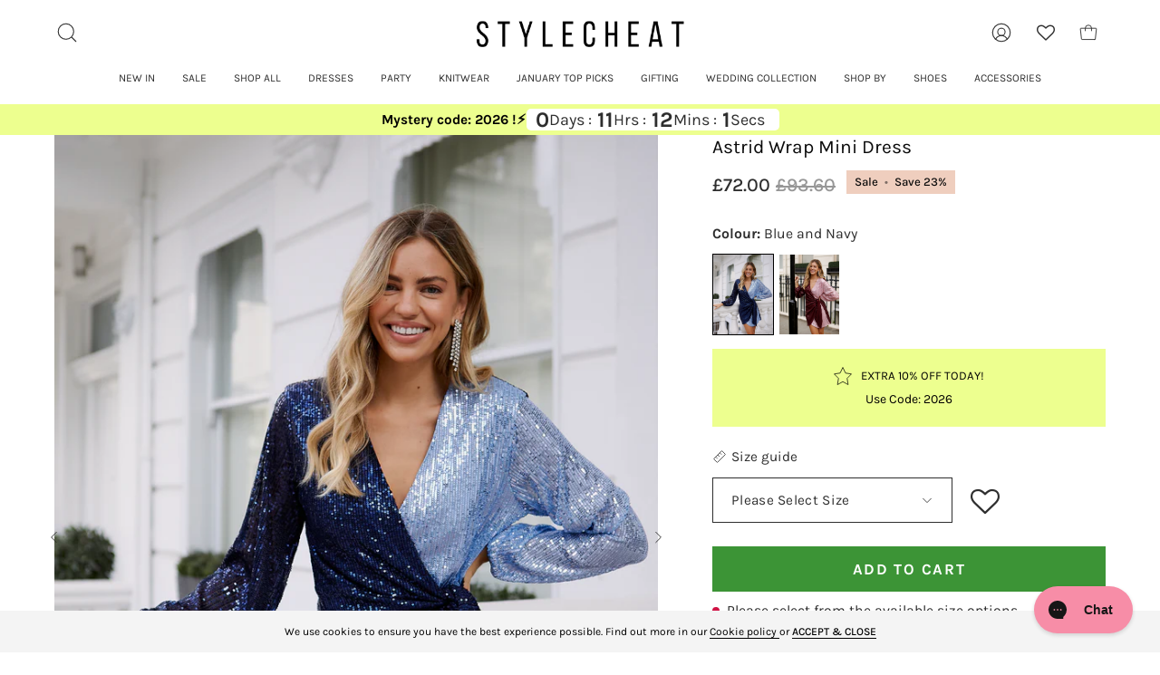

--- FILE ---
content_type: text/html; charset=utf-8
request_url: https://stylecheat.com/products/astrid-wrap-mini-dress-blue-and-navy
body_size: 66514
content:
<!doctype html>
<html class="no-js no-touch" lang="en">
<head><meta name="facebook-domain-verification" content="p0t1kgz4m0o123kt6k6qauh9pp84hr" />
	<!-- Added by AVADA SEO Suite -->
	<script>
  const avadaLightJsExclude = ['cdn.nfcube.com', 'assets/ecom.js', 'variant-title-king', 'linked_options_variants', 'smile-loader.js', 'smart-product-filter-search', 'rivo-loyalty-referrals', 'avada-cookie-consent', 'consentmo-gdpr', 'quinn'];
  const avadaLightJsInclude = ['https://www.googletagmanager.com/', 'https://connect.facebook.net/', 'https://business-api.tiktok.com/', 'https://static.klaviyo.com/'];
  window.AVADA_SPEED_BLACKLIST = avadaLightJsInclude.map(item => new RegExp(item, 'i'));
  window.AVADA_SPEED_WHITELIST = avadaLightJsExclude.map(item => new RegExp(item, 'i'));
</script>

<script>
  const isSpeedUpEnable = !1741336262365 || Date.now() < 1741336262365;
  if (isSpeedUpEnable) {
    const avadaSpeedUp=1;
    if(isSpeedUpEnable) {
  function _0x55aa(_0x575858,_0x2fd0be){const _0x30a92f=_0x1cb5();return _0x55aa=function(_0x4e8b41,_0xcd1690){_0x4e8b41=_0x4e8b41-(0xb5e+0xd*0x147+-0x1b1a);let _0x1c09f7=_0x30a92f[_0x4e8b41];return _0x1c09f7;},_0x55aa(_0x575858,_0x2fd0be);}(function(_0x4ad4dc,_0x42545f){const _0x5c7741=_0x55aa,_0x323f4d=_0x4ad4dc();while(!![]){try{const _0x588ea5=parseInt(_0x5c7741(0x10c))/(0xb6f+-0x1853+0xce5)*(-parseInt(_0x5c7741(0x157))/(-0x2363*0x1+0x1dd4+0x591*0x1))+-parseInt(_0x5c7741(0x171))/(0x269b+-0xeb+-0xf*0x283)*(parseInt(_0x5c7741(0x116))/(0x2e1+0x1*0x17b3+-0x110*0x19))+-parseInt(_0x5c7741(0x147))/(-0x1489+-0x312*0x6+0x26fa*0x1)+-parseInt(_0x5c7741(0xfa))/(-0x744+0x1*0xb5d+-0x413)*(-parseInt(_0x5c7741(0x102))/(-0x1e87+0x9e*-0x16+0x2c22))+parseInt(_0x5c7741(0x136))/(0x1e2d+0x1498+-0x1a3*0x1f)+parseInt(_0x5c7741(0x16e))/(0x460+0x1d96+0x3*-0xb4f)*(-parseInt(_0x5c7741(0xe3))/(-0x9ca+-0x1*-0x93f+0x1*0x95))+parseInt(_0x5c7741(0xf8))/(-0x1f73*0x1+0x6*-0x510+0x3dde);if(_0x588ea5===_0x42545f)break;else _0x323f4d['push'](_0x323f4d['shift']());}catch(_0x5d6d7e){_0x323f4d['push'](_0x323f4d['shift']());}}}(_0x1cb5,-0x193549+0x5dc3*-0x31+-0x2f963*-0x13),(function(){const _0x5cb2b4=_0x55aa,_0x23f9e9={'yXGBq':function(_0x237aef,_0x385938){return _0x237aef!==_0x385938;},'XduVF':function(_0x21018d,_0x56ff60){return _0x21018d===_0x56ff60;},'RChnz':_0x5cb2b4(0xf4)+_0x5cb2b4(0xe9)+_0x5cb2b4(0x14a),'TAsuR':function(_0xe21eca,_0x33e114){return _0xe21eca%_0x33e114;},'EvLYw':function(_0x1326ad,_0x261d04){return _0x1326ad!==_0x261d04;},'nnhAQ':_0x5cb2b4(0x107),'swpMF':_0x5cb2b4(0x16d),'plMMu':_0x5cb2b4(0xe8)+_0x5cb2b4(0x135),'PqBPA':function(_0x2ba85c,_0x35b541){return _0x2ba85c<_0x35b541;},'NKPCA':_0x5cb2b4(0xfc),'TINqh':function(_0x4116e3,_0x3ffd02,_0x2c8722){return _0x4116e3(_0x3ffd02,_0x2c8722);},'BAueN':_0x5cb2b4(0x120),'NgloT':_0x5cb2b4(0x14c),'ThSSU':function(_0xeb212a,_0x4341c1){return _0xeb212a+_0x4341c1;},'lDDHN':function(_0x4a1a48,_0x45ebfb){return _0x4a1a48 instanceof _0x45ebfb;},'toAYB':function(_0xcf0fa9,_0xf5fa6a){return _0xcf0fa9 instanceof _0xf5fa6a;},'VMiyW':function(_0x5300e4,_0x44e0f4){return _0x5300e4(_0x44e0f4);},'iyhbw':_0x5cb2b4(0x119),'zuWfR':function(_0x19c3e4,_0x4ee6e8){return _0x19c3e4<_0x4ee6e8;},'vEmrv':function(_0xd798cf,_0x5ea2dd){return _0xd798cf!==_0x5ea2dd;},'yxERj':function(_0x24b03b,_0x5aa292){return _0x24b03b||_0x5aa292;},'MZpwM':_0x5cb2b4(0x110)+_0x5cb2b4(0x109)+'pt','IeUHK':function(_0x5a4c7e,_0x2edf70){return _0x5a4c7e-_0x2edf70;},'Idvge':function(_0x3b526e,_0x36b469){return _0x3b526e<_0x36b469;},'qRwfm':_0x5cb2b4(0x16b)+_0x5cb2b4(0xf1),'CvXDN':function(_0x4b4208,_0x1db216){return _0x4b4208<_0x1db216;},'acPIM':function(_0x7d44b7,_0x3020d2){return _0x7d44b7(_0x3020d2);},'MyLMO':function(_0x22d4b2,_0xe7a6a0){return _0x22d4b2<_0xe7a6a0;},'boDyh':function(_0x176992,_0x346381,_0xab7fc){return _0x176992(_0x346381,_0xab7fc);},'ZANXD':_0x5cb2b4(0x10f)+_0x5cb2b4(0x12a)+_0x5cb2b4(0x142),'CXwRZ':_0x5cb2b4(0x123)+_0x5cb2b4(0x15f),'AuMHM':_0x5cb2b4(0x161),'KUuFZ':_0x5cb2b4(0xe6),'MSwtw':_0x5cb2b4(0x13a),'ERvPB':_0x5cb2b4(0x134),'ycTDj':_0x5cb2b4(0x15b),'Tvhir':_0x5cb2b4(0x154)},_0x469be1=_0x23f9e9[_0x5cb2b4(0x153)],_0x36fe07={'blacklist':window[_0x5cb2b4(0x11f)+_0x5cb2b4(0x115)+'T'],'whitelist':window[_0x5cb2b4(0x11f)+_0x5cb2b4(0x13e)+'T']},_0x26516a={'blacklisted':[]},_0x34e4a6=(_0x2be2f5,_0x25b3b2)=>{const _0x80dd2=_0x5cb2b4;if(_0x2be2f5&&(!_0x25b3b2||_0x23f9e9[_0x80dd2(0x13b)](_0x25b3b2,_0x469be1))&&(!_0x36fe07[_0x80dd2(0x170)]||_0x36fe07[_0x80dd2(0x170)][_0x80dd2(0x151)](_0xa5c7cf=>_0xa5c7cf[_0x80dd2(0x12b)](_0x2be2f5)))&&(!_0x36fe07[_0x80dd2(0x165)]||_0x36fe07[_0x80dd2(0x165)][_0x80dd2(0x156)](_0x4e2570=>!_0x4e2570[_0x80dd2(0x12b)](_0x2be2f5)))&&_0x23f9e9[_0x80dd2(0xf7)](avadaSpeedUp,0x5*0x256+-0x1*0x66c+-0x542+0.5)&&_0x2be2f5[_0x80dd2(0x137)](_0x23f9e9[_0x80dd2(0xe7)])){const _0x413c89=_0x2be2f5[_0x80dd2(0x16c)];return _0x23f9e9[_0x80dd2(0xf7)](_0x23f9e9[_0x80dd2(0x11e)](_0x413c89,-0x1deb*-0x1+0xf13+-0x2cfc),0x1176+-0x78b*0x5+0x1441);}return _0x2be2f5&&(!_0x25b3b2||_0x23f9e9[_0x80dd2(0xed)](_0x25b3b2,_0x469be1))&&(!_0x36fe07[_0x80dd2(0x170)]||_0x36fe07[_0x80dd2(0x170)][_0x80dd2(0x151)](_0x3d689d=>_0x3d689d[_0x80dd2(0x12b)](_0x2be2f5)))&&(!_0x36fe07[_0x80dd2(0x165)]||_0x36fe07[_0x80dd2(0x165)][_0x80dd2(0x156)](_0x26a7b3=>!_0x26a7b3[_0x80dd2(0x12b)](_0x2be2f5)));},_0x11462f=function(_0x42927f){const _0x346823=_0x5cb2b4,_0x5426ae=_0x42927f[_0x346823(0x159)+'te'](_0x23f9e9[_0x346823(0x14e)]);return _0x36fe07[_0x346823(0x170)]&&_0x36fe07[_0x346823(0x170)][_0x346823(0x156)](_0x107b0d=>!_0x107b0d[_0x346823(0x12b)](_0x5426ae))||_0x36fe07[_0x346823(0x165)]&&_0x36fe07[_0x346823(0x165)][_0x346823(0x151)](_0x1e7160=>_0x1e7160[_0x346823(0x12b)](_0x5426ae));},_0x39299f=new MutationObserver(_0x45c995=>{const _0x21802a=_0x5cb2b4,_0x3bc801={'mafxh':function(_0x6f9c57,_0x229989){const _0x9d39b1=_0x55aa;return _0x23f9e9[_0x9d39b1(0xf7)](_0x6f9c57,_0x229989);},'SrchE':_0x23f9e9[_0x21802a(0xe2)],'pvjbV':_0x23f9e9[_0x21802a(0xf6)]};for(let _0x333494=-0x7d7+-0x893+0x106a;_0x23f9e9[_0x21802a(0x158)](_0x333494,_0x45c995[_0x21802a(0x16c)]);_0x333494++){const {addedNodes:_0x1b685b}=_0x45c995[_0x333494];for(let _0x2f087=0x1f03+0x84b+0x1*-0x274e;_0x23f9e9[_0x21802a(0x158)](_0x2f087,_0x1b685b[_0x21802a(0x16c)]);_0x2f087++){const _0x4e5bac=_0x1b685b[_0x2f087];if(_0x23f9e9[_0x21802a(0xf7)](_0x4e5bac[_0x21802a(0x121)],-0x1f3a+-0x1*0x1b93+-0x3*-0x139a)&&_0x23f9e9[_0x21802a(0xf7)](_0x4e5bac[_0x21802a(0x152)],_0x23f9e9[_0x21802a(0xe0)])){const _0x5d9a67=_0x4e5bac[_0x21802a(0x107)],_0x3fb522=_0x4e5bac[_0x21802a(0x16d)];if(_0x23f9e9[_0x21802a(0x103)](_0x34e4a6,_0x5d9a67,_0x3fb522)){_0x26516a[_0x21802a(0x160)+'d'][_0x21802a(0x128)]([_0x4e5bac,_0x4e5bac[_0x21802a(0x16d)]]),_0x4e5bac[_0x21802a(0x16d)]=_0x469be1;const _0x1e52da=function(_0x2c95ff){const _0x359b13=_0x21802a;if(_0x3bc801[_0x359b13(0x118)](_0x4e5bac[_0x359b13(0x159)+'te'](_0x3bc801[_0x359b13(0x166)]),_0x469be1))_0x2c95ff[_0x359b13(0x112)+_0x359b13(0x150)]();_0x4e5bac[_0x359b13(0xec)+_0x359b13(0x130)](_0x3bc801[_0x359b13(0xe4)],_0x1e52da);};_0x4e5bac[_0x21802a(0x12d)+_0x21802a(0x163)](_0x23f9e9[_0x21802a(0xf6)],_0x1e52da),_0x4e5bac[_0x21802a(0x12c)+_0x21802a(0x131)]&&_0x4e5bac[_0x21802a(0x12c)+_0x21802a(0x131)][_0x21802a(0x11a)+'d'](_0x4e5bac);}}}}});_0x39299f[_0x5cb2b4(0x105)](document[_0x5cb2b4(0x10b)+_0x5cb2b4(0x16a)],{'childList':!![],'subtree':!![]});const _0x2910a9=/[|\\{}()\[\]^$+*?.]/g,_0xa9f173=function(..._0x1baa33){const _0x3053cc=_0x5cb2b4,_0x2e6f61={'mMWha':function(_0x158c76,_0x5c404b){const _0x25a05c=_0x55aa;return _0x23f9e9[_0x25a05c(0xf7)](_0x158c76,_0x5c404b);},'BXirI':_0x23f9e9[_0x3053cc(0x141)],'COGok':function(_0x421bf7,_0x55453a){const _0x4fd417=_0x3053cc;return _0x23f9e9[_0x4fd417(0x167)](_0x421bf7,_0x55453a);},'XLSAp':function(_0x193984,_0x35c446){const _0x5bbecf=_0x3053cc;return _0x23f9e9[_0x5bbecf(0xed)](_0x193984,_0x35c446);},'EygRw':function(_0xfbb69c,_0x21b15d){const _0xe5c840=_0x3053cc;return _0x23f9e9[_0xe5c840(0x104)](_0xfbb69c,_0x21b15d);},'xZuNx':_0x23f9e9[_0x3053cc(0x139)],'SBUaW':function(_0x5739bf,_0x2c2fab){const _0x42cbb1=_0x3053cc;return _0x23f9e9[_0x42cbb1(0x172)](_0x5739bf,_0x2c2fab);},'EAoTR':function(_0x123b29,_0x5b29bf){const _0x2828d2=_0x3053cc;return _0x23f9e9[_0x2828d2(0x11d)](_0x123b29,_0x5b29bf);},'cdYdq':_0x23f9e9[_0x3053cc(0x14e)],'WzJcf':_0x23f9e9[_0x3053cc(0xe2)],'nytPK':function(_0x53f733,_0x4ad021){const _0x4f0333=_0x3053cc;return _0x23f9e9[_0x4f0333(0x148)](_0x53f733,_0x4ad021);},'oUrHG':_0x23f9e9[_0x3053cc(0x14d)],'dnxjX':function(_0xed6b5f,_0x573f55){const _0x57aa03=_0x3053cc;return _0x23f9e9[_0x57aa03(0x15a)](_0xed6b5f,_0x573f55);}};_0x23f9e9[_0x3053cc(0x15d)](_0x1baa33[_0x3053cc(0x16c)],-0x1a3*-0x9+-0xf9*0xb+-0x407*0x1)?(_0x36fe07[_0x3053cc(0x170)]=[],_0x36fe07[_0x3053cc(0x165)]=[]):(_0x36fe07[_0x3053cc(0x170)]&&(_0x36fe07[_0x3053cc(0x170)]=_0x36fe07[_0x3053cc(0x170)][_0x3053cc(0x106)](_0xa8e001=>_0x1baa33[_0x3053cc(0x156)](_0x4a8a28=>{const _0x2e425b=_0x3053cc;if(_0x2e6f61[_0x2e425b(0x111)](typeof _0x4a8a28,_0x2e6f61[_0x2e425b(0x155)]))return!_0xa8e001[_0x2e425b(0x12b)](_0x4a8a28);else{if(_0x2e6f61[_0x2e425b(0xeb)](_0x4a8a28,RegExp))return _0x2e6f61[_0x2e425b(0x145)](_0xa8e001[_0x2e425b(0xdf)](),_0x4a8a28[_0x2e425b(0xdf)]());}}))),_0x36fe07[_0x3053cc(0x165)]&&(_0x36fe07[_0x3053cc(0x165)]=[..._0x36fe07[_0x3053cc(0x165)],..._0x1baa33[_0x3053cc(0xff)](_0x4e4c02=>{const _0x7c755c=_0x3053cc;if(_0x23f9e9[_0x7c755c(0xf7)](typeof _0x4e4c02,_0x23f9e9[_0x7c755c(0x141)])){const _0x932437=_0x4e4c02[_0x7c755c(0xea)](_0x2910a9,_0x23f9e9[_0x7c755c(0x16f)]),_0x34e686=_0x23f9e9[_0x7c755c(0xf0)](_0x23f9e9[_0x7c755c(0xf0)]('.*',_0x932437),'.*');if(_0x36fe07[_0x7c755c(0x165)][_0x7c755c(0x156)](_0x21ef9a=>_0x21ef9a[_0x7c755c(0xdf)]()!==_0x34e686[_0x7c755c(0xdf)]()))return new RegExp(_0x34e686);}else{if(_0x23f9e9[_0x7c755c(0x117)](_0x4e4c02,RegExp)){if(_0x36fe07[_0x7c755c(0x165)][_0x7c755c(0x156)](_0x5a3f09=>_0x5a3f09[_0x7c755c(0xdf)]()!==_0x4e4c02[_0x7c755c(0xdf)]()))return _0x4e4c02;}}return null;})[_0x3053cc(0x106)](Boolean)]));const _0x3eeb55=document[_0x3053cc(0x11b)+_0x3053cc(0x10e)](_0x23f9e9[_0x3053cc(0xf0)](_0x23f9e9[_0x3053cc(0xf0)](_0x23f9e9[_0x3053cc(0x122)],_0x469be1),'"]'));for(let _0xf831f7=-0x21aa+-0x1793+0x393d*0x1;_0x23f9e9[_0x3053cc(0x14b)](_0xf831f7,_0x3eeb55[_0x3053cc(0x16c)]);_0xf831f7++){const _0x5868cb=_0x3eeb55[_0xf831f7];_0x23f9e9[_0x3053cc(0x132)](_0x11462f,_0x5868cb)&&(_0x26516a[_0x3053cc(0x160)+'d'][_0x3053cc(0x128)]([_0x5868cb,_0x23f9e9[_0x3053cc(0x14d)]]),_0x5868cb[_0x3053cc(0x12c)+_0x3053cc(0x131)][_0x3053cc(0x11a)+'d'](_0x5868cb));}let _0xdf8cd0=-0x17da+0x2461+-0xc87*0x1;[..._0x26516a[_0x3053cc(0x160)+'d']][_0x3053cc(0x10d)](([_0x226aeb,_0x33eaa7],_0xe33bca)=>{const _0x2aa7bf=_0x3053cc;if(_0x2e6f61[_0x2aa7bf(0x143)](_0x11462f,_0x226aeb)){const _0x41da0d=document[_0x2aa7bf(0x11c)+_0x2aa7bf(0x131)](_0x2e6f61[_0x2aa7bf(0x127)]);for(let _0x6784c7=0xd7b+-0xaa5+-0x2d6;_0x2e6f61[_0x2aa7bf(0x164)](_0x6784c7,_0x226aeb[_0x2aa7bf(0xe5)][_0x2aa7bf(0x16c)]);_0x6784c7++){const _0x4ca758=_0x226aeb[_0x2aa7bf(0xe5)][_0x6784c7];_0x2e6f61[_0x2aa7bf(0x12f)](_0x4ca758[_0x2aa7bf(0x133)],_0x2e6f61[_0x2aa7bf(0x13f)])&&_0x2e6f61[_0x2aa7bf(0x145)](_0x4ca758[_0x2aa7bf(0x133)],_0x2e6f61[_0x2aa7bf(0x100)])&&_0x41da0d[_0x2aa7bf(0xe1)+'te'](_0x4ca758[_0x2aa7bf(0x133)],_0x226aeb[_0x2aa7bf(0xe5)][_0x6784c7][_0x2aa7bf(0x12e)]);}_0x41da0d[_0x2aa7bf(0xe1)+'te'](_0x2e6f61[_0x2aa7bf(0x13f)],_0x226aeb[_0x2aa7bf(0x107)]),_0x41da0d[_0x2aa7bf(0xe1)+'te'](_0x2e6f61[_0x2aa7bf(0x100)],_0x2e6f61[_0x2aa7bf(0x101)](_0x33eaa7,_0x2e6f61[_0x2aa7bf(0x126)])),document[_0x2aa7bf(0x113)][_0x2aa7bf(0x146)+'d'](_0x41da0d),_0x26516a[_0x2aa7bf(0x160)+'d'][_0x2aa7bf(0x162)](_0x2e6f61[_0x2aa7bf(0x13d)](_0xe33bca,_0xdf8cd0),-0x105d*0x2+0x1*-0xeaa+0x2f65),_0xdf8cd0++;}}),_0x36fe07[_0x3053cc(0x170)]&&_0x23f9e9[_0x3053cc(0xf3)](_0x36fe07[_0x3053cc(0x170)][_0x3053cc(0x16c)],0x10f2+-0x1a42+0x951)&&_0x39299f[_0x3053cc(0x15c)]();},_0x4c2397=document[_0x5cb2b4(0x11c)+_0x5cb2b4(0x131)],_0x573f89={'src':Object[_0x5cb2b4(0x14f)+_0x5cb2b4(0xfd)+_0x5cb2b4(0x144)](HTMLScriptElement[_0x5cb2b4(0xf9)],_0x23f9e9[_0x5cb2b4(0x14e)]),'type':Object[_0x5cb2b4(0x14f)+_0x5cb2b4(0xfd)+_0x5cb2b4(0x144)](HTMLScriptElement[_0x5cb2b4(0xf9)],_0x23f9e9[_0x5cb2b4(0xe2)])};document[_0x5cb2b4(0x11c)+_0x5cb2b4(0x131)]=function(..._0x4db605){const _0x1480b5=_0x5cb2b4,_0x3a6982={'KNNxG':function(_0x32fa39,_0x2a57e4,_0x3cc08f){const _0x5ead12=_0x55aa;return _0x23f9e9[_0x5ead12(0x169)](_0x32fa39,_0x2a57e4,_0x3cc08f);}};if(_0x23f9e9[_0x1480b5(0x13b)](_0x4db605[-0x4*-0x376+0x4*0x2f+-0xe94][_0x1480b5(0x140)+'e'](),_0x23f9e9[_0x1480b5(0x139)]))return _0x4c2397[_0x1480b5(0x114)](document)(..._0x4db605);const _0x2f091d=_0x4c2397[_0x1480b5(0x114)](document)(..._0x4db605);try{Object[_0x1480b5(0xf2)+_0x1480b5(0x149)](_0x2f091d,{'src':{..._0x573f89[_0x1480b5(0x107)],'set'(_0x3ae2bc){const _0x5d6fdc=_0x1480b5;_0x3a6982[_0x5d6fdc(0x129)](_0x34e4a6,_0x3ae2bc,_0x2f091d[_0x5d6fdc(0x16d)])&&_0x573f89[_0x5d6fdc(0x16d)][_0x5d6fdc(0x10a)][_0x5d6fdc(0x125)](this,_0x469be1),_0x573f89[_0x5d6fdc(0x107)][_0x5d6fdc(0x10a)][_0x5d6fdc(0x125)](this,_0x3ae2bc);}},'type':{..._0x573f89[_0x1480b5(0x16d)],'get'(){const _0x436e9e=_0x1480b5,_0x4b63b9=_0x573f89[_0x436e9e(0x16d)][_0x436e9e(0xfb)][_0x436e9e(0x125)](this);if(_0x23f9e9[_0x436e9e(0xf7)](_0x4b63b9,_0x469be1)||_0x23f9e9[_0x436e9e(0x103)](_0x34e4a6,this[_0x436e9e(0x107)],_0x4b63b9))return null;return _0x4b63b9;},'set'(_0x174ea3){const _0x1dff57=_0x1480b5,_0xa2fd13=_0x23f9e9[_0x1dff57(0x103)](_0x34e4a6,_0x2f091d[_0x1dff57(0x107)],_0x2f091d[_0x1dff57(0x16d)])?_0x469be1:_0x174ea3;_0x573f89[_0x1dff57(0x16d)][_0x1dff57(0x10a)][_0x1dff57(0x125)](this,_0xa2fd13);}}}),_0x2f091d[_0x1480b5(0xe1)+'te']=function(_0x5b0870,_0x8c60d5){const _0xab22d4=_0x1480b5;if(_0x23f9e9[_0xab22d4(0xf7)](_0x5b0870,_0x23f9e9[_0xab22d4(0xe2)])||_0x23f9e9[_0xab22d4(0xf7)](_0x5b0870,_0x23f9e9[_0xab22d4(0x14e)]))_0x2f091d[_0x5b0870]=_0x8c60d5;else HTMLScriptElement[_0xab22d4(0xf9)][_0xab22d4(0xe1)+'te'][_0xab22d4(0x125)](_0x2f091d,_0x5b0870,_0x8c60d5);};}catch(_0x5a9461){console[_0x1480b5(0x168)](_0x23f9e9[_0x1480b5(0xef)],_0x5a9461);}return _0x2f091d;};const _0x5883c5=[_0x23f9e9[_0x5cb2b4(0xfe)],_0x23f9e9[_0x5cb2b4(0x13c)],_0x23f9e9[_0x5cb2b4(0xf5)],_0x23f9e9[_0x5cb2b4(0x15e)],_0x23f9e9[_0x5cb2b4(0x138)],_0x23f9e9[_0x5cb2b4(0x124)]],_0x4ab8d2=_0x5883c5[_0x5cb2b4(0xff)](_0x439d08=>{return{'type':_0x439d08,'listener':()=>_0xa9f173(),'options':{'passive':!![]}};});_0x4ab8d2[_0x5cb2b4(0x10d)](_0x4d3535=>{const _0x3882ab=_0x5cb2b4;document[_0x3882ab(0x12d)+_0x3882ab(0x163)](_0x4d3535[_0x3882ab(0x16d)],_0x4d3535[_0x3882ab(0xee)],_0x4d3535[_0x3882ab(0x108)]);});}()));function _0x1cb5(){const _0x15f8e0=['ault','some','tagName','CXwRZ','wheel','BXirI','every','6lYvYYX','PqBPA','getAttribu','IeUHK','touchstart','disconnect','Idvge','ERvPB','/blocked','blackliste','keydown','splice','stener','SBUaW','whitelist','SrchE','toAYB','warn','boDyh','ement','script[typ','length','type','346347wGqEBH','NgloT','blacklist','33OVoYHk','zuWfR','toString','NKPCA','setAttribu','swpMF','230EEqEiq','pvjbV','attributes','mousemove','RChnz','beforescri','y.com/exte','replace','COGok','removeEven','EvLYw','listener','ZANXD','ThSSU','e="','defineProp','MyLMO','cdn.shopif','MSwtw','plMMu','XduVF','22621984JRJQxz','prototype','8818116NVbcZr','get','SCRIPT','ertyDescri','AuMHM','map','WzJcf','nytPK','7kiZatp','TINqh','VMiyW','observe','filter','src','options','n/javascri','set','documentEl','478083wuqgQV','forEach','torAll','Avada cann','applicatio','mMWha','preventDef','head','bind','D_BLACKLIS','75496skzGVx','lDDHN','mafxh','script','removeChil','querySelec','createElem','vEmrv','TAsuR','AVADA_SPEE','string','nodeType','qRwfm','javascript','Tvhir','call','oUrHG','xZuNx','push','KNNxG','ot lazy lo','test','parentElem','addEventLi','value','EAoTR','tListener','ent','acPIM','name','touchmove','ptexecute','6968312SmqlIb','includes','ycTDj','iyhbw','touchend','yXGBq','KUuFZ','dnxjX','D_WHITELIS','cdYdq','toLowerCas','BAueN','ad script','EygRw','ptor','XLSAp','appendChil','4975500NoPAFA','yxERj','erties','nsions','CvXDN','\$&','MZpwM','nnhAQ','getOwnProp'];_0x1cb5=function(){return _0x15f8e0;};return _0x1cb5();}
}
    class LightJsLoader{constructor(e){this.jQs=[],this.listener=this.handleListener.bind(this,e),this.scripts=["default","defer","async"].reduce(((e,t)=>({...e,[t]:[]})),{});const t=this;e.forEach((e=>window.addEventListener(e,t.listener,{passive:!0})))}handleListener(e){const t=this;return e.forEach((e=>window.removeEventListener(e,t.listener))),"complete"===document.readyState?this.handleDOM():document.addEventListener("readystatechange",(e=>{if("complete"===e.target.readyState)return setTimeout(t.handleDOM.bind(t),1)}))}async handleDOM(){this.suspendEvent(),this.suspendJQuery(),this.findScripts(),this.preloadScripts();for(const e of Object.keys(this.scripts))await this.replaceScripts(this.scripts[e]);for(const e of["DOMContentLoaded","readystatechange"])await this.requestRepaint(),document.dispatchEvent(new Event("lightJS-"+e));document.lightJSonreadystatechange&&document.lightJSonreadystatechange();for(const e of["DOMContentLoaded","load"])await this.requestRepaint(),window.dispatchEvent(new Event("lightJS-"+e));await this.requestRepaint(),window.lightJSonload&&window.lightJSonload(),await this.requestRepaint(),this.jQs.forEach((e=>e(window).trigger("lightJS-jquery-load"))),window.dispatchEvent(new Event("lightJS-pageshow")),await this.requestRepaint(),window.lightJSonpageshow&&window.lightJSonpageshow()}async requestRepaint(){return new Promise((e=>requestAnimationFrame(e)))}findScripts(){document.querySelectorAll("script[type=lightJs]").forEach((e=>{e.hasAttribute("src")?e.hasAttribute("async")&&e.async?this.scripts.async.push(e):e.hasAttribute("defer")&&e.defer?this.scripts.defer.push(e):this.scripts.default.push(e):this.scripts.default.push(e)}))}preloadScripts(){const e=this,t=Object.keys(this.scripts).reduce(((t,n)=>[...t,...e.scripts[n]]),[]),n=document.createDocumentFragment();t.forEach((e=>{const t=e.getAttribute("src");if(!t)return;const s=document.createElement("link");s.href=t,s.rel="preload",s.as="script",n.appendChild(s)})),document.head.appendChild(n)}async replaceScripts(e){let t;for(;t=e.shift();)await this.requestRepaint(),new Promise((e=>{const n=document.createElement("script");[...t.attributes].forEach((e=>{"type"!==e.nodeName&&n.setAttribute(e.nodeName,e.nodeValue)})),t.hasAttribute("src")?(n.addEventListener("load",e),n.addEventListener("error",e)):(n.text=t.text,e()),t.parentNode.replaceChild(n,t)}))}suspendEvent(){const e={};[{obj:document,name:"DOMContentLoaded"},{obj:window,name:"DOMContentLoaded"},{obj:window,name:"load"},{obj:window,name:"pageshow"},{obj:document,name:"readystatechange"}].map((t=>function(t,n){function s(n){return e[t].list.indexOf(n)>=0?"lightJS-"+n:n}e[t]||(e[t]={list:[n],add:t.addEventListener,remove:t.removeEventListener},t.addEventListener=(...n)=>{n[0]=s(n[0]),e[t].add.apply(t,n)},t.removeEventListener=(...n)=>{n[0]=s(n[0]),e[t].remove.apply(t,n)})}(t.obj,t.name))),[{obj:document,name:"onreadystatechange"},{obj:window,name:"onpageshow"}].map((e=>function(e,t){let n=e[t];Object.defineProperty(e,t,{get:()=>n||function(){},set:s=>{e["lightJS"+t]=n=s}})}(e.obj,e.name)))}suspendJQuery(){const e=this;let t=window.jQuery;Object.defineProperty(window,"jQuery",{get:()=>t,set(n){if(!n||!n.fn||!e.jQs.includes(n))return void(t=n);n.fn.ready=n.fn.init.prototype.ready=e=>{e.bind(document)(n)};const s=n.fn.on;n.fn.on=n.fn.init.prototype.on=function(...e){if(window!==this[0])return s.apply(this,e),this;const t=e=>e.split(" ").map((e=>"load"===e||0===e.indexOf("load.")?"lightJS-jquery-load":e)).join(" ");return"string"==typeof e[0]||e[0]instanceof String?(e[0]=t(e[0]),s.apply(this,e),this):("object"==typeof e[0]&&Object.keys(e[0]).forEach((n=>{delete Object.assign(e[0],{[t(n)]:e[0][n]})[n]})),s.apply(this,e),this)},e.jQs.push(n),t=n}})}}
new LightJsLoader(["keydown","mousemove","touchend","touchmove","touchstart","wheel"]);
  }
</script>

	<!-- /Added by AVADA SEO Suite -->
  <!-- Infinite Options by ShopPad -->
  <script>
    window.Shoppad = window.Shoppad || {},
    window.Shoppad.apps = window.Shoppad.apps || {},
    window.Shoppad.apps.infiniteoptions = window.Shoppad.apps.infiniteoptions || {},
    window.Shoppad.apps.infiniteoptions.validateType = 'overlay';
  </script>
  <script src="//d1liekpayvooaz.cloudfront.net/apps/customizery/customizery.js?shop=style-cheat.myshopify.com" defer="defer"></script>
  <meta charset="utf-8">
  <meta http-equiv='X-UA-Compatible' content='IE=edge'>
  <meta name="viewport" content="width=device-width, height=device-height, initial-scale=1.0, minimum-scale=1.0">
  <link rel="canonical" href="https://stylecheat.com/products/astrid-wrap-mini-dress-blue-and-navy" />
  <link rel="preconnect" href="https://cdn.shopify.com" crossorigin>
  <link rel="preconnect" href="https://fonts.shopify.com" crossorigin>
  <link rel="preconnect" href="https://monorail-edge.shopifysvc.com" crossorigin><style data-shopify>[data-cart-drawer-body] .cart__message { display: none; }
      [data-foot-holder] .cart__message { display: none; }</style>
  
  
<style data-shopify>body [data-cart-drawer-body] .cart__message { display: flex; }
      body [data-foot-holder] .cart__message { display: flex; }</style>
  
  
  <script src="https://assets.smartwishlist.webmarked.net/static/v6/smartwishlist.js?shop=style-cheat.myshopify.com" defer="defer"></script>


  <link href="//stylecheat.com/cdn/shop/t/251/assets/theme.css?v=182722452537966526391768573636" as="style" rel="preload">
  <link href="//stylecheat.com/cdn/shop/t/251/assets/lazysizes.min.js?v=111431644619468174291762276650" as="script" rel="preload">
  <link href="//stylecheat.com/cdn/shop/t/251/assets/vendor.js?v=113463091481672235871762276668" as="script" rel="preload">
  <link href="//stylecheat.com/cdn/shop/t/251/assets/theme.dev.js?v=99155412073499059711762276664" as="script" rel="preload">
  <link href="//stylecheat.com/cdn/shop/t/251/assets/custom.js?v=107525476364036196311762276637" as="script" rel="preload">

  

  

  

  <link rel="preload" as="image" href="//stylecheat.com/cdn/shop/t/251/assets/loading.svg?v=91665432863842511931762276651"><link rel="preload" as="image" href="//stylecheat.com/cdn/shop/files/ICONS_4_150x150.png?v=1722332542" data-preload="150x150"><style data-shopify>:root { --loader-image-size: 150px; }html:not(.is-loading) .loading-overlay { opacity: 0; visibility: hidden; pointer-events: none; }
    .loading-overlay { position: fixed; top: 0; left: 0; z-index: 99999; width: 100vw; height: 100vh; display: flex; align-items: center; justify-content: center; background: var(--bg); transition: opacity 0.3s ease-out, visibility 0s linear 0.3s; }
    .loading-overlay .loader__image--fallback { width: 320px; height: 100%; background: var(--loader-image) no-repeat center center/contain; }
    .loader__image__holder { position: absolute; top: 0; left: 0; width: 100%; height: 100%; font-size: 0; display: flex; align-items: center; justify-content: center; animation: pulse-loading 2s infinite ease-in-out; }
    .loader__image { max-width: 150px; height: auto; object-fit: contain; }</style><script>
    const loadingAppearance = "always";
    const loaded = sessionStorage.getItem('loaded');

    if (loadingAppearance === 'once') {
      if (loaded === null) {
        sessionStorage.setItem('loaded', true);
        document.documentElement.classList.add('is-loading');
      }
    } else {
      document.documentElement.classList.add('is-loading');
    }
  </script><link rel="shortcut icon" href="//stylecheat.com/cdn/shop/files/3_0e399c93-6e11-43ce-961d-5994d44a1665_32x32.png?v=1704990056" type="image/png" />
  <title>Sequin Wrap Dress in Blue &amp; Navy | Astrid Mini Dress &ndash; Style Cheat</title><meta name="description" content="If glitz and glamour is what you&#39;re going for- the Pandora Wrap Mini Dress is perfect for you! This stunning colourblock blue &amp;amp; navy dress features a flattering deep V neckline and wrap style bodice. In a gorgeous sparkling sequin fabric, this stunning mini has sheer oversized sleeves which are perfectly on-trend t"><link rel="preload" as="font" href="//stylecheat.com/cdn/fonts/karla/karla_n4.40497e07df527e6a50e58fb17ef1950c72f3e32c.woff2" type="font/woff2" crossorigin><link rel="preload" as="font" href="//stylecheat.com/cdn/fonts/karla/karla_n4.40497e07df527e6a50e58fb17ef1950c72f3e32c.woff2" type="font/woff2" crossorigin>

<meta property="og:site_name" content="Style Cheat">
<meta property="og:url" content="https://stylecheat.com/products/astrid-wrap-mini-dress-blue-and-navy">
<meta property="og:title" content="Sequin Wrap Dress in Blue &amp; Navy | Astrid Mini Dress">
<meta property="og:type" content="product">
<meta property="og:description" content="If glitz and glamour is what you&#39;re going for- the Pandora Wrap Mini Dress is perfect for you! This stunning colourblock blue &amp;amp; navy dress features a flattering deep V neckline and wrap style bodice. In a gorgeous sparkling sequin fabric, this stunning mini has sheer oversized sleeves which are perfectly on-trend t"><meta property="og:image" content="http://stylecheat.com/cdn/shop/products/BlueSequinDress11.jpg?v=1663763791">
  <meta property="og:image:secure_url" content="https://stylecheat.com/cdn/shop/products/BlueSequinDress11.jpg?v=1663763791">
  <meta property="og:image:width" content="3277">
  <meta property="og:image:height" content="4370"><meta property="og:price:amount" content="72.00">
  <meta property="og:price:currency" content="GBP"><meta name="twitter:site" content="@stylecheat"><meta name="twitter:card" content="summary_large_image">
<meta name="twitter:title" content="Sequin Wrap Dress in Blue &amp; Navy | Astrid Mini Dress">
<meta name="twitter:description" content="If glitz and glamour is what you&#39;re going for- the Pandora Wrap Mini Dress is perfect for you! This stunning colourblock blue &amp;amp; navy dress features a flattering deep V neckline and wrap style bodice. In a gorgeous sparkling sequin fabric, this stunning mini has sheer oversized sleeves which are perfectly on-trend t"><style data-shopify>@font-face {
  font-family: Karla;
  font-weight: 400;
  font-style: normal;
  font-display: swap;
  src: url("//stylecheat.com/cdn/fonts/karla/karla_n4.40497e07df527e6a50e58fb17ef1950c72f3e32c.woff2") format("woff2"),
       url("//stylecheat.com/cdn/fonts/karla/karla_n4.e9f6f9de321061073c6bfe03c28976ba8ce6ee18.woff") format("woff");
}

@font-face {
  font-family: Karla;
  font-weight: 400;
  font-style: normal;
  font-display: swap;
  src: url("//stylecheat.com/cdn/fonts/karla/karla_n4.40497e07df527e6a50e58fb17ef1950c72f3e32c.woff2") format("woff2"),
       url("//stylecheat.com/cdn/fonts/karla/karla_n4.e9f6f9de321061073c6bfe03c28976ba8ce6ee18.woff") format("woff");
}



  @font-face {
  font-family: Karla;
  font-weight: 500;
  font-style: normal;
  font-display: swap;
  src: url("//stylecheat.com/cdn/fonts/karla/karla_n5.0f2c50ba88af8c39d2756f2fc9dfccf18f808828.woff2") format("woff2"),
       url("//stylecheat.com/cdn/fonts/karla/karla_n5.88d3e57f788ee4a41fa11fc99b9881ce077acdc2.woff") format("woff");
}




  @font-face {
  font-family: Karla;
  font-weight: 200;
  font-style: normal;
  font-display: swap;
  src: url("//stylecheat.com/cdn/fonts/karla/karla_n2.c01c6abcceb59c2dfbe53f16f2fa746054360e79.woff2") format("woff2"),
       url("//stylecheat.com/cdn/fonts/karla/karla_n2.1b2a0e8e4007556430943b5a277c57af80b4e6d6.woff") format("woff");
}




  @font-face {
  font-family: Karla;
  font-weight: 700;
  font-style: normal;
  font-display: swap;
  src: url("//stylecheat.com/cdn/fonts/karla/karla_n7.4358a847d4875593d69cfc3f8cc0b44c17b3ed03.woff2") format("woff2"),
       url("//stylecheat.com/cdn/fonts/karla/karla_n7.96e322f6d76ce794f25fa29e55d6997c3fb656b6.woff") format("woff");
}




  @font-face {
  font-family: Karla;
  font-weight: 200;
  font-style: normal;
  font-display: swap;
  src: url("//stylecheat.com/cdn/fonts/karla/karla_n2.c01c6abcceb59c2dfbe53f16f2fa746054360e79.woff2") format("woff2"),
       url("//stylecheat.com/cdn/fonts/karla/karla_n2.1b2a0e8e4007556430943b5a277c57af80b4e6d6.woff") format("woff");
}




  @font-face {
  font-family: Karla;
  font-weight: 500;
  font-style: normal;
  font-display: swap;
  src: url("//stylecheat.com/cdn/fonts/karla/karla_n5.0f2c50ba88af8c39d2756f2fc9dfccf18f808828.woff2") format("woff2"),
       url("//stylecheat.com/cdn/fonts/karla/karla_n5.88d3e57f788ee4a41fa11fc99b9881ce077acdc2.woff") format("woff");
}




  @font-face {
  font-family: Karla;
  font-weight: 400;
  font-style: italic;
  font-display: swap;
  src: url("//stylecheat.com/cdn/fonts/karla/karla_i4.2086039c16bcc3a78a72a2f7b471e3c4a7f873a6.woff2") format("woff2"),
       url("//stylecheat.com/cdn/fonts/karla/karla_i4.7b9f59841a5960c16fa2a897a0716c8ebb183221.woff") format("woff");
}




  @font-face {
  font-family: Karla;
  font-weight: 700;
  font-style: italic;
  font-display: swap;
  src: url("//stylecheat.com/cdn/fonts/karla/karla_i7.fe031cd65d6e02906286add4f6dda06afc2615f0.woff2") format("woff2"),
       url("//stylecheat.com/cdn/fonts/karla/karla_i7.816d4949fa7f7d79314595d7003eda5b44e959e3.woff") format("woff");
}


:root {--COLOR-PRIMARY-OPPOSITE: #ffffff;
  --COLOR-PRIMARY-OPPOSITE-ALPHA-20: rgba(255, 255, 255, 0.2);
  --COLOR-PRIMARY-LIGHTEN-DARKEN-ALPHA-20: rgba(75, 185, 68, 0.2);
  --COLOR-PRIMARY-LIGHTEN-DARKEN-ALPHA-30: rgba(75, 185, 68, 0.3);

  --PRIMARY-BUTTONS-COLOR-BG: #3c9436;
  --PRIMARY-BUTTONS-COLOR-TEXT: #ffffff;
  --PRIMARY-BUTTONS-COLOR-BORDER: #3c9436;

  --PRIMARY-BUTTONS-COLOR-LIGHTEN-DARKEN: #4bb944;

  --PRIMARY-BUTTONS-COLOR-ALPHA-05: rgba(60, 148, 54, 0.05);
  --PRIMARY-BUTTONS-COLOR-ALPHA-10: rgba(60, 148, 54, 0.1);
  --PRIMARY-BUTTONS-COLOR-ALPHA-50: rgba(60, 148, 54, 0.5);--COLOR-SECONDARY-OPPOSITE: #ffffff;
  --COLOR-SECONDARY-OPPOSITE-ALPHA-20: rgba(255, 255, 255, 0.2);
  --COLOR-SECONDARY-LIGHTEN-DARKEN-ALPHA-20: rgba(37, 37, 37, 0.2);
  --COLOR-SECONDARY-LIGHTEN-DARKEN-ALPHA-30: rgba(37, 37, 37, 0.3);

  --SECONDARY-BUTTONS-COLOR-BG: #0b0b0b;
  --SECONDARY-BUTTONS-COLOR-TEXT: #ffffff;
  --SECONDARY-BUTTONS-COLOR-BORDER: #0b0b0b;

  --SECONDARY-BUTTONS-COLOR-ALPHA-05: rgba(11, 11, 11, 0.05);
  --SECONDARY-BUTTONS-COLOR-ALPHA-10: rgba(11, 11, 11, 0.1);
  --SECONDARY-BUTTONS-COLOR-ALPHA-50: rgba(11, 11, 11, 0.5);--OUTLINE-BUTTONS-PRIMARY-BG: transparent;
  --OUTLINE-BUTTONS-PRIMARY-TEXT: #3c9436;
  --OUTLINE-BUTTONS-PRIMARY-BORDER: #3c9436;
  --OUTLINE-BUTTONS-PRIMARY-BG-HOVER: rgba(75, 185, 68, 0.2);

  --OUTLINE-BUTTONS-SECONDARY-BG: transparent;
  --OUTLINE-BUTTONS-SECONDARY-TEXT: #0b0b0b;
  --OUTLINE-BUTTONS-SECONDARY-BORDER: #0b0b0b;
  --OUTLINE-BUTTONS-SECONDARY-BG-HOVER: rgba(37, 37, 37, 0.2);

  --OUTLINE-BUTTONS-WHITE-BG: transparent;
  --OUTLINE-BUTTONS-WHITE-TEXT: #ffffff;
  --OUTLINE-BUTTONS-WHITE-BORDER: #ffffff;

  --OUTLINE-BUTTONS-BLACK-BG: transparent;
  --OUTLINE-BUTTONS-BLACK-TEXT: #000000;
  --OUTLINE-BUTTONS-BLACK-BORDER: #000000;--OUTLINE-SOLID-BUTTONS-PRIMARY-BG: #3c9436;
  --OUTLINE-SOLID-BUTTONS-PRIMARY-TEXT: #ffffff;
  --OUTLINE-SOLID-BUTTONS-PRIMARY-BORDER: #ffffff;
  --OUTLINE-SOLID-BUTTONS-PRIMARY-BG-HOVER: rgba(255, 255, 255, 0.2);

  --OUTLINE-SOLID-BUTTONS-SECONDARY-BG: #0b0b0b;
  --OUTLINE-SOLID-BUTTONS-SECONDARY-TEXT: #ffffff;
  --OUTLINE-SOLID-BUTTONS-SECONDARY-BORDER: #ffffff;
  --OUTLINE-SOLID-BUTTONS-SECONDARY-BG-HOVER: rgba(255, 255, 255, 0.2);

  --OUTLINE-SOLID-BUTTONS-WHITE-BG: #ffffff;
  --OUTLINE-SOLID-BUTTONS-WHITE-TEXT: #000000;
  --OUTLINE-SOLID-BUTTONS-WHITE-BORDER: #000000;

  --OUTLINE-SOLID-BUTTONS-BLACK-BG: #000000;
  --OUTLINE-SOLID-BUTTONS-BLACK-TEXT: #ffffff;
  --OUTLINE-SOLID-BUTTONS-BLACK-BORDER: #ffffff;--COLOR-HEADING: #0b0b0b;
  --COLOR-TEXT: #2e2e2e;
  --COLOR-TEXT-DARKEN: #000000;
  --COLOR-TEXT-LIGHTEN: #616161;
  --COLOR-TEXT-ALPHA-5: rgba(46, 46, 46, 0.05);
  --COLOR-TEXT-ALPHA-8: rgba(46, 46, 46, 0.08);
  --COLOR-TEXT-ALPHA-10: rgba(46, 46, 46, 0.1);
  --COLOR-TEXT-ALPHA-15: rgba(46, 46, 46, 0.15);
  --COLOR-TEXT-ALPHA-20: rgba(46, 46, 46, 0.2);
  --COLOR-TEXT-ALPHA-25: rgba(46, 46, 46, 0.25);
  --COLOR-TEXT-ALPHA-50: rgba(46, 46, 46, 0.5);
  --COLOR-TEXT-ALPHA-60: rgba(46, 46, 46, 0.6);
  --COLOR-TEXT-ALPHA-85: rgba(46, 46, 46, 0.85);

  --COLOR-BG: #ffffff;
  --COLOR-BG-ALPHA-25: rgba(255, 255, 255, 0.25);
  --COLOR-BG-ALPHA-35: rgba(255, 255, 255, 0.35);
  --COLOR-BG-ALPHA-60: rgba(255, 255, 255, 0.6);
  --COLOR-BG-ALPHA-65: rgba(255, 255, 255, 0.65);
  --COLOR-BG-ALPHA-85: rgba(255, 255, 255, 0.85);
  --COLOR-BG-OVERLAY: rgba(255, 255, 255, 0.75);
  --COLOR-BG-DARKEN: #e6e6e6;
  --COLOR-BG-LIGHTEN-DARKEN: #e6e6e6;
  --COLOR-BG-LIGHTEN-DARKEN-2: #cdcdcd;
  --COLOR-BG-LIGHTEN-DARKEN-3: #b3b3b3;
  --COLOR-BG-LIGHTEN-DARKEN-4: #9a9a9a;
  --COLOR-BG-LIGHTEN-DARKEN-CONTRAST: #b3b3b3;
  --COLOR-BG-LIGHTEN-DARKEN-CONTRAST-2: #999999;
  --COLOR-BG-LIGHTEN-DARKEN-CONTRAST-3: #808080;
  --COLOR-BG-LIGHTEN-DARKEN-CONTRAST-4: #666666;

  --COLOR-BG-SECONDARY: #ffffff;
  --COLOR-BG-SECONDARY-LIGHTEN-DARKEN: #e6e6e6;
  --COLOR-BG-SECONDARY-LIGHTEN-DARKEN-CONTRAST: #808080;

  --COLOR-BG-ACCENT: #efcebe;
  --COLOR-BG-ACCENT-LIGHTEN: #fefcfb;

  --COLOR-INPUT-BG: #ffffff;

  --COLOR-ACCENT: #f5efeb;
  --COLOR-ACCENT-TEXT: #000;

  --COLOR-BORDER: #d3d3d3;
  --COLOR-BORDER-ALPHA-15: rgba(211, 211, 211, 0.15);
  --COLOR-BORDER-ALPHA-30: rgba(211, 211, 211, 0.3);
  --COLOR-BORDER-ALPHA-50: rgba(211, 211, 211, 0.5);
  --COLOR-BORDER-ALPHA-65: rgba(211, 211, 211, 0.65);
  --COLOR-BORDER-LIGHTEN-DARKEN: #868686;
  --COLOR-BORDER-HAIRLINE: #f7f7f7;

  --COLOR-SALE-BG: #ed1c24;
  --COLOR-SALE-TEXT: #ffffff;
  --COLOR-CUSTOM-BG: #ffffff;
  --COLOR-CUSTOM-TEXT: #ffffff;
  --COLOR-SOLD-BG: #d3d3d3;
  --COLOR-SOLD-TEXT: #ffffff;
  --COLOR-SAVING-BG: #efcebe;
  --COLOR-SAVING-TEXT: #0b0b0b;

  --COLOR-WHITE-BLACK: fff;
  --COLOR-BLACK-WHITE: #000;--COLOR-DISABLED-GREY: rgba(46, 46, 46, 0.05);
  --COLOR-DISABLED-GREY-DARKEN: rgba(46, 46, 46, 0.45);
  --COLOR-ERROR: #D02E2E;
  --COLOR-ERROR-BG: #f3cbcb;
  --COLOR-SUCCESS: #56AD6A;
  --COLOR-SUCCESS-BG: #ECFEF0;
  --COLOR-WARN: #ECBD5E;
  --COLOR-TRANSPARENT: rgba(255, 255, 255, 0);

  --COLOR-WHITE: #ffffff;
  --COLOR-WHITE-DARKEN: #f2f2f2;
  --COLOR-WHITE-ALPHA-10: rgba(255, 255, 255, 0.1);
  --COLOR-WHITE-ALPHA-20: rgba(255, 255, 255, 0.2);
  --COLOR-WHITE-ALPHA-25: rgba(255, 255, 255, 0.25);
  --COLOR-WHITE-ALPHA-50: rgba(255, 255, 255, 0.5);
  --COLOR-WHITE-ALPHA-60: rgba(255, 255, 255, 0.6);
  --COLOR-BLACK: #000000;
  --COLOR-BLACK-LIGHTEN: #1a1a1a;
  --COLOR-BLACK-ALPHA-10: rgba(0, 0, 0, 0.1);
  --COLOR-BLACK-ALPHA-20: rgba(0, 0, 0, 0.2);
  --COLOR-BLACK-ALPHA-25: rgba(0, 0, 0, 0.25);
  --COLOR-BLACK-ALPHA-50: rgba(0, 0, 0, 0.5);
  --COLOR-BLACK-ALPHA-60: rgba(0, 0, 0, 0.6);--FONT-STACK-BODY: Karla, sans-serif;
  --FONT-STYLE-BODY: normal;
  --FONT-STYLE-BODY-ITALIC: italic;
  --FONT-ADJUST-BODY: 1.1;

  --FONT-WEIGHT-BODY: 400;
  --FONT-WEIGHT-BODY-LIGHT: 200;
  --FONT-WEIGHT-BODY-MEDIUM: 700;
  --FONT-WEIGHT-BODY-BOLD: 500;

  --FONT-STACK-HEADING: Karla, sans-serif;
  --FONT-STYLE-HEADING: normal;
  --FONT-STYLE-HEADING-ITALIC: italic;
  --FONT-ADJUST-HEADING: 0.75;

  --FONT-WEIGHT-HEADING: 400;
  --FONT-WEIGHT-HEADING-LIGHT: 200;
  --FONT-WEIGHT-HEADING-MEDIUM: 700;
  --FONT-WEIGHT-HEADING-BOLD: 500;

  --FONT-STACK-NAV: Karla, sans-serif;
  --FONT-STYLE-NAV: normal;
  --FONT-STYLE-NAV-ITALIC: italic;
  --FONT-ADJUST-NAV: 0.75;

  --FONT-WEIGHT-NAV: 400;
  --FONT-WEIGHT-NAV-LIGHT: 200;
  --FONT-WEIGHT-NAV-MEDIUM: 700;
  --FONT-WEIGHT-NAV-BOLD: 500;

  --FONT-STACK-BUTTON: Karla, sans-serif;
  --FONT-STYLE-BUTTON: normal;
  --FONT-STYLE-BUTTON-ITALIC: italic;
  --FONT-ADJUST-BUTTON: 0.75;

  --FONT-WEIGHT-BUTTON: 400;
  --FONT-WEIGHT-BUTTON-MEDIUM: 700;
  --FONT-WEIGHT-BUTTON-BOLD: 500;

  --FONT-STACK-SUBHEADING: Karla, sans-serif;
  --FONT-STYLE-SUBHEADING: normal;
  --FONT-STYLE-SUBHEADING-ITALIC: italic;
  --FONT-ADJUST-SUBHEADING: 0.75;

  --FONT-WEIGHT-SUBHEADING: 400;
  --FONT-WEIGHT-SUBHEADING-LIGHT: 200;
  --FONT-WEIGHT-SUBHEADING-MEDIUM: 700;
  --FONT-WEIGHT-SUBHEADING-BOLD: 500;

  
    --FONT-WEIGHT-SUBHEADING: var(--FONT-WEIGHT-SUBHEADING-BOLD);
  

  --LETTER-SPACING-SUBHEADING: 0.1em;
  --LETTER-SPACING-BUTTON: 0.05em;

  --BUTTON-TEXT-CAPS: uppercase;
  --SUBHEADING-TEXT-CAPS: uppercase;--FONT-SIZE-INPUT: 1.1rem;--RADIUS: 0px;
  --RADIUS-SMALL: 0px;
  --RADIUS-TINY: 0px;
  --RADIUS-BADGE: 0px;
  --RADIUS-CHECKBOX: 0px;
  --RADIUS-TEXTAREA: 0px;--PRODUCT-MEDIA-PADDING-TOP: 150.0%;--BORDER-WIDTH: 1px;--STROKE-WIDTH: 12px;--SITE-WIDTH: 1440px;
  --SITE-WIDTH-NARROW: 840px;--ICON-ARROW-RIGHT: url( "//stylecheat.com/cdn/shop/t/251/assets/icon-chevron-right.svg?v=115618353204357621731762276644" );--loading-svg: url( "//stylecheat.com/cdn/shop/t/251/assets/loading.svg?v=91665432863842511931762276651" );
  --icon-check: url( "//stylecheat.com/cdn/shop/t/251/assets/icon-check.svg?v=175316081881880408121762276642" );
  --icon-check-swatch: url( "//stylecheat.com/cdn/shop/t/251/assets/icon-check-swatch.svg?v=131897745589030387781762276641" );
  --icon-zoom-in: url( "//stylecheat.com/cdn/shop/t/251/assets/icon-zoom-in.svg?v=157433013461716915331762276646" );
  --icon-zoom-out: url( "//stylecheat.com/cdn/shop/t/251/assets/icon-zoom-out.svg?v=164909107869959372931762276648" );--collection-sticky-bar-height: 0px;
  --collection-image-padding-top: 60%;

  --drawer-width: 400px;
  --drawer-transition: transform 0.4s cubic-bezier(0.46, 0.01, 0.32, 1);--gutter: 60px;
  --gutter-mobile: 20px;
  --grid-gutter: 20px;
  --grid-gutter-mobile: 35px;--inner: 20px;
  --inner-tablet: 18px;
  --inner-mobile: 16px;--grid: repeat(4, minmax(0, 1fr));
  --grid-tablet: repeat(3, minmax(0, 1fr));
  --grid-mobile: repeat(2, minmax(0, 1fr));
  --megamenu-grid: repeat(4, minmax(0, 1fr));
  --grid-row: 1 / span 4;--scrollbar-width: 0px;--overlay: #000;
  --overlay-opacity: 1;--swatch-width: 40px;
  --swatch-height: 20px;
  --swatch-size: 32px;
  --swatch-size-mobile: 30px;

  
  --move-offset: 20px;

  
  --autoplay-speed: 2200ms;

  

    --filter-bg: 1.0;
    --product-filter-bg: 1.0;}</style><link href="//stylecheat.com/cdn/shop/t/251/assets/theme.css?v=182722452537966526391768573636" rel="stylesheet" type="text/css" media="all" /><link href="//stylecheat.com/cdn/shop/t/251/assets/swiper-bundle.min.css?v=34205487827177613861762276659" rel="stylesheet" type="text/css" media="all" /><script type="text/javascript">
    if (window.MSInputMethodContext && document.documentMode) {
      var scripts = document.getElementsByTagName('script')[0];
      var polyfill = document.createElement("script");
      polyfill.defer = true;
      polyfill.src = "//stylecheat.com/cdn/shop/t/251/assets/ie11.js?v=164037955086922138091762276649";

      scripts.parentNode.insertBefore(polyfill, scripts);

      document.documentElement.classList.add('ie11');
    } else {
      document.documentElement.className = document.documentElement.className.replace('no-js', 'js');
    }

    document.addEventListener('lazyloaded', (e) => {
      const lazyImage = e.target.parentNode;
      if (lazyImage.classList.contains('lazy-image')) {
        // Wait for the fade in images animation to complete
        setTimeout(() => {
          lazyImage.style.backgroundImage = 'none';
        }, 500);
      }
    });

    let root = '/';
    if (root[root.length - 1] !== '/') {
      root = `${root}/`;
    }

    window.theme = {
      routes: {
        root: root,
        cart_url: "\/cart",
        cart_add_url: "\/cart\/add",
        cart_change_url: "\/cart\/change",
        shop_url: "https:\/\/stylecheat.com",
        searchUrl: '/search',
        predictiveSearchUrl: '/search/suggest',
        product_recommendations_url: "\/recommendations\/products"
      },
      assets: {
        photoswipe: '//stylecheat.com/cdn/shop/t/251/assets/photoswipe.js?v=162613001030112971491762276654',
        smoothscroll: '//stylecheat.com/cdn/shop/t/251/assets/smoothscroll.js?v=37906625415260927261762276657',
        no_image: "//stylecheat.com/cdn/shop/files/ICONS_4_1024x.png?v=1722332542",
        swatches: '//stylecheat.com/cdn/shop/t/251/assets/swatches.json?v=135508982883977848351762276658',
        base: "//stylecheat.com/cdn/shop/t/251/assets/"
      },
      strings: {
        add_to_cart: "Add to Cart",
        cart_acceptance_error: "You must accept our terms and conditions.",
        cart_empty: "Your cart is currently empty.",
        cart_price: "Price",
        cart_quantity: "Quantity",
        cart_items_one: "{{ count }} item",
        cart_items_many: "{{ count }} items",
        cart_title: "Cart",
        cart_total: "Total",
        continue_shopping: "Continue Shopping",
        free: "Free",
        limit_error: "Sorry, looks like we don\u0026#39;t have enough of this product.",
        preorder: "Preorder",
        remove: "Remove",
        sale_badge_text: "Sale",
        saving_badge: "Save {{ discount }}",
        saving_up_to_badge: "Save {{ discount }}",
        sold_out: "Sold Out",
        subscription: "Subscription",
        unavailable: "Unavailable",
        unit_price_label: "Unit price",
        unit_price_separator: "per",
        zero_qty_error: "Quantity must be greater than 0.",
        delete_confirm: "Are you sure you wish to delete this address?",
        newsletter_product_availability: "Notify Me When It’s Available"
      },
      icons: {
        plus: '<svg aria-hidden="true" focusable="false" role="presentation" class="icon icon-toggle-plus" viewBox="0 0 192 192"><path d="M30 96h132M96 30v132" stroke="currentColor" stroke-linecap="round" stroke-linejoin="round"/></svg>',
        minus: '<svg aria-hidden="true" focusable="false" role="presentation" class="icon icon-toggle-minus" viewBox="0 0 192 192"><path d="M30 96h132" stroke="currentColor" stroke-linecap="round" stroke-linejoin="round"/></svg>',
        close: '<svg aria-hidden="true" focusable="false" role="presentation" class="icon icon-close" viewBox="0 0 192 192"><path d="M150 42 42 150M150 150 42 42" stroke="currentColor" stroke-linecap="round" stroke-linejoin="round"/></svg>'
      },
      settings: {
        animations: false,
        cartType: "drawer",
        enableAcceptTerms: false,
        enableInfinityScroll: true,
        enablePaymentButton: false,
        gridImageSize: "cover",
        gridImageAspectRatio: 1.5,
        mobileMenuBehaviour: "link",
        productGridHover: "image",
        savingBadgeType: "percentage",
        showSaleBadge: true,
        showSoldBadge: true,
        showSavingBadge: true,
        quickBuy: "quick_buy",
        suggestArticles: false,
        suggestCollections: false,
        suggestProducts: true,
        suggestPages: false,
        suggestionsResultsLimit: 10,
        currency_code_enable: false,
        hideInventoryCount: true,
        enableColorSwatchesCollection: true,
      },
      sizes: {
        mobile: 480,
        small: 768,
        large: 1024,
        widescreen: 1440
      },
      moneyFormat: "£{{amount}}",
      moneyWithCurrencyFormat: "£{{amount}}",
      subtotal: 0,
      info: {
        name: 'Palo Alto'
      },
      version: '5.1.1'
    };
    window.lazySizesConfig = window.lazySizesConfig || {};
    window.lazySizesConfig.preloadAfterLoad = true;
    window.PaloAlto = window.PaloAlto || {};
    window.slate = window.slate || {};
    window.isHeaderTransparent = false;
    window.stickyHeaderHeight = 60;
    window.lastWindowWidth = window.innerWidth || document.documentElement.clientWidth;

    if (window.performance) {
      window.performance.mark('init');
    } else {
      window.fastNetworkAndCPU = false;
    }
  </script>
  <script src="//stylecheat.com/cdn/shop/t/251/assets/lazysizes.min.js?v=111431644619468174291762276650" async="async"></script><script src="//stylecheat.com/cdn/shop/t/251/assets/swiper-bundle.min.js?v=151376594958283311031762276660" defer="defer"></script>
  
  <script src="//stylecheat.com/cdn/shop/t/251/assets/vendor.js?v=113463091481672235871762276668" defer="defer"></script>
  <script src="//stylecheat.com/cdn/shop/t/251/assets/theme.dev.js?v=99155412073499059711762276664" defer="defer"></script>
  <script src="//stylecheat.com/cdn/shop/t/251/assets/custom.js?v=107525476364036196311762276637" defer="defer"></script><script>window.performance && window.performance.mark && window.performance.mark('shopify.content_for_header.start');</script><meta name="google-site-verification" content="mtwLX4fqbm-EAf7czvPpyaLo7bfiAyvQifvvB958C6o">
<meta name="facebook-domain-verification" content="z27n9zqvsumas19hugkwq1t7c3lik0">
<meta id="shopify-digital-wallet" name="shopify-digital-wallet" content="/21476671552/digital_wallets/dialog">
<meta name="shopify-checkout-api-token" content="a6e2d96814c9af4f0cec5e05445280a0">
<link rel="alternate" type="application/json+oembed" href="https://stylecheat.com/products/astrid-wrap-mini-dress-blue-and-navy.oembed">
<script async="async" src="/checkouts/internal/preloads.js?locale=en-GB"></script>
<link rel="preconnect" href="https://shop.app" crossorigin="anonymous">
<script async="async" src="https://shop.app/checkouts/internal/preloads.js?locale=en-GB&shop_id=21476671552" crossorigin="anonymous"></script>
<script id="apple-pay-shop-capabilities" type="application/json">{"shopId":21476671552,"countryCode":"GB","currencyCode":"GBP","merchantCapabilities":["supports3DS"],"merchantId":"gid:\/\/shopify\/Shop\/21476671552","merchantName":"Style Cheat","requiredBillingContactFields":["postalAddress","email","phone"],"requiredShippingContactFields":["postalAddress","email","phone"],"shippingType":"shipping","supportedNetworks":["visa","maestro","masterCard","amex","discover","elo"],"total":{"type":"pending","label":"Style Cheat","amount":"1.00"},"shopifyPaymentsEnabled":true,"supportsSubscriptions":true}</script>
<script id="shopify-features" type="application/json">{"accessToken":"a6e2d96814c9af4f0cec5e05445280a0","betas":["rich-media-storefront-analytics"],"domain":"stylecheat.com","predictiveSearch":true,"shopId":21476671552,"locale":"en"}</script>
<script>var Shopify = Shopify || {};
Shopify.shop = "style-cheat.myshopify.com";
Shopify.locale = "en";
Shopify.currency = {"active":"GBP","rate":"1.0"};
Shopify.country = "GB";
Shopify.theme = {"name":"BLACK FRIDAY 2025","id":187988050307,"schema_name":"Palo Alto","schema_version":"5.1.1","theme_store_id":777,"role":"main"};
Shopify.theme.handle = "null";
Shopify.theme.style = {"id":null,"handle":null};
Shopify.cdnHost = "stylecheat.com/cdn";
Shopify.routes = Shopify.routes || {};
Shopify.routes.root = "/";</script>
<script type="module">!function(o){(o.Shopify=o.Shopify||{}).modules=!0}(window);</script>
<script>!function(o){function n(){var o=[];function n(){o.push(Array.prototype.slice.apply(arguments))}return n.q=o,n}var t=o.Shopify=o.Shopify||{};t.loadFeatures=n(),t.autoloadFeatures=n()}(window);</script>
<script>
  window.ShopifyPay = window.ShopifyPay || {};
  window.ShopifyPay.apiHost = "shop.app\/pay";
  window.ShopifyPay.redirectState = null;
</script>
<script id="shop-js-analytics" type="application/json">{"pageType":"product"}</script>
<script defer="defer" async type="module" src="//stylecheat.com/cdn/shopifycloud/shop-js/modules/v2/client.init-shop-cart-sync_C5BV16lS.en.esm.js"></script>
<script defer="defer" async type="module" src="//stylecheat.com/cdn/shopifycloud/shop-js/modules/v2/chunk.common_CygWptCX.esm.js"></script>
<script type="module">
  await import("//stylecheat.com/cdn/shopifycloud/shop-js/modules/v2/client.init-shop-cart-sync_C5BV16lS.en.esm.js");
await import("//stylecheat.com/cdn/shopifycloud/shop-js/modules/v2/chunk.common_CygWptCX.esm.js");

  window.Shopify.SignInWithShop?.initShopCartSync?.({"fedCMEnabled":true,"windoidEnabled":true});

</script>
<script>
  window.Shopify = window.Shopify || {};
  if (!window.Shopify.featureAssets) window.Shopify.featureAssets = {};
  window.Shopify.featureAssets['shop-js'] = {"shop-cart-sync":["modules/v2/client.shop-cart-sync_ZFArdW7E.en.esm.js","modules/v2/chunk.common_CygWptCX.esm.js"],"init-fed-cm":["modules/v2/client.init-fed-cm_CmiC4vf6.en.esm.js","modules/v2/chunk.common_CygWptCX.esm.js"],"shop-button":["modules/v2/client.shop-button_tlx5R9nI.en.esm.js","modules/v2/chunk.common_CygWptCX.esm.js"],"shop-cash-offers":["modules/v2/client.shop-cash-offers_DOA2yAJr.en.esm.js","modules/v2/chunk.common_CygWptCX.esm.js","modules/v2/chunk.modal_D71HUcav.esm.js"],"init-windoid":["modules/v2/client.init-windoid_sURxWdc1.en.esm.js","modules/v2/chunk.common_CygWptCX.esm.js"],"shop-toast-manager":["modules/v2/client.shop-toast-manager_ClPi3nE9.en.esm.js","modules/v2/chunk.common_CygWptCX.esm.js"],"init-shop-email-lookup-coordinator":["modules/v2/client.init-shop-email-lookup-coordinator_B8hsDcYM.en.esm.js","modules/v2/chunk.common_CygWptCX.esm.js"],"init-shop-cart-sync":["modules/v2/client.init-shop-cart-sync_C5BV16lS.en.esm.js","modules/v2/chunk.common_CygWptCX.esm.js"],"avatar":["modules/v2/client.avatar_BTnouDA3.en.esm.js"],"pay-button":["modules/v2/client.pay-button_FdsNuTd3.en.esm.js","modules/v2/chunk.common_CygWptCX.esm.js"],"init-customer-accounts":["modules/v2/client.init-customer-accounts_DxDtT_ad.en.esm.js","modules/v2/client.shop-login-button_C5VAVYt1.en.esm.js","modules/v2/chunk.common_CygWptCX.esm.js","modules/v2/chunk.modal_D71HUcav.esm.js"],"init-shop-for-new-customer-accounts":["modules/v2/client.init-shop-for-new-customer-accounts_ChsxoAhi.en.esm.js","modules/v2/client.shop-login-button_C5VAVYt1.en.esm.js","modules/v2/chunk.common_CygWptCX.esm.js","modules/v2/chunk.modal_D71HUcav.esm.js"],"shop-login-button":["modules/v2/client.shop-login-button_C5VAVYt1.en.esm.js","modules/v2/chunk.common_CygWptCX.esm.js","modules/v2/chunk.modal_D71HUcav.esm.js"],"init-customer-accounts-sign-up":["modules/v2/client.init-customer-accounts-sign-up_CPSyQ0Tj.en.esm.js","modules/v2/client.shop-login-button_C5VAVYt1.en.esm.js","modules/v2/chunk.common_CygWptCX.esm.js","modules/v2/chunk.modal_D71HUcav.esm.js"],"shop-follow-button":["modules/v2/client.shop-follow-button_Cva4Ekp9.en.esm.js","modules/v2/chunk.common_CygWptCX.esm.js","modules/v2/chunk.modal_D71HUcav.esm.js"],"checkout-modal":["modules/v2/client.checkout-modal_BPM8l0SH.en.esm.js","modules/v2/chunk.common_CygWptCX.esm.js","modules/v2/chunk.modal_D71HUcav.esm.js"],"lead-capture":["modules/v2/client.lead-capture_Bi8yE_yS.en.esm.js","modules/v2/chunk.common_CygWptCX.esm.js","modules/v2/chunk.modal_D71HUcav.esm.js"],"shop-login":["modules/v2/client.shop-login_D6lNrXab.en.esm.js","modules/v2/chunk.common_CygWptCX.esm.js","modules/v2/chunk.modal_D71HUcav.esm.js"],"payment-terms":["modules/v2/client.payment-terms_CZxnsJam.en.esm.js","modules/v2/chunk.common_CygWptCX.esm.js","modules/v2/chunk.modal_D71HUcav.esm.js"]};
</script>
<script>(function() {
  var isLoaded = false;
  function asyncLoad() {
    if (isLoaded) return;
    isLoaded = true;
    var urls = ["https:\/\/assets.smartwishlist.webmarked.net\/static\/v6\/smartwishlist.js?shop=style-cheat.myshopify.com","https:\/\/shopify.orderdeadline.com\/app\/frontend\/js\/order-deadline.min.js?shop=style-cheat.myshopify.com","\/\/d1liekpayvooaz.cloudfront.net\/apps\/customizery\/customizery.js?shop=style-cheat.myshopify.com","https:\/\/intg.snapchat.com\/shopify\/shopify-scevent-init.js?id=263f4585-d9c8-4937-9524-380ac894a23c\u0026shop=style-cheat.myshopify.com","https:\/\/assets1.adroll.com\/shopify\/latest\/j\/shopify_rolling_bootstrap_v2.js?adroll_adv_id=EOMIGIGXIVGP3DUWI4SHZB\u0026adroll_pix_id=ILDZYFJFZBFP5C4DN6PAGR\u0026shop=style-cheat.myshopify.com","https:\/\/shopify.rakutenadvertising.io\/rakuten_advertising.js?shop=style-cheat.myshopify.com","https:\/\/tag.rmp.rakuten.com\/124986.ct.js?shop=style-cheat.myshopify.com","\/\/staticw2.yotpo.com\/uOPwBDVbmRTvEtlK9v2V12f07cDjhdSfgFr4rT1O\/widget.js?shop=style-cheat.myshopify.com","https:\/\/config.gorgias.chat\/bundle-loader\/01GYCCGQE8FYKHSNB7HEJAQAX7?source=shopify1click\u0026shop=style-cheat.myshopify.com","https:\/\/api.config-security.com\/first.js?host=style-cheat.myshopify.com\u0026plat=SHOPIFY\u0026shop=style-cheat.myshopify.com","https:\/\/s3.eu-west-1.amazonaws.com\/production-klarna-il-shopify-osm\/0b7fe7c4a98ef8166eeafee767bc667686567a25\/style-cheat.myshopify.com-1762444068054.js?shop=style-cheat.myshopify.com","https:\/\/cdn.9gtb.com\/loader.js?g_cvt_id=36a601fa-a8f7-4e16-9515-45186e154142\u0026shop=style-cheat.myshopify.com"];
    for (var i = 0; i < urls.length; i++) {
      var s = document.createElement('script');
      if ((!1741336262365 || Date.now() < 1741336262365) &&
      (!window.AVADA_SPEED_BLACKLIST || window.AVADA_SPEED_BLACKLIST.some(pattern => pattern.test(s))) &&
      (!window.AVADA_SPEED_WHITELIST || window.AVADA_SPEED_WHITELIST.every(pattern => !pattern.test(s)))) s.type = 'lightJs'; else s.type = 'text/javascript';
      s.async = true;
      s.src = urls[i];
      var x = document.getElementsByTagName('script')[0];
      x.parentNode.insertBefore(s, x);
    }
  };
  if(window.attachEvent) {
    window.attachEvent('onload', asyncLoad);
  } else {
    window.addEventListener('load', asyncLoad, false);
  }
})();</script>
<script id="__st">var __st={"a":21476671552,"offset":0,"reqid":"62464300-1e12-4ef2-b996-4efc81d45bab-1768654062","pageurl":"stylecheat.com\/products\/astrid-wrap-mini-dress-blue-and-navy","u":"30cb59285266","p":"product","rtyp":"product","rid":6782862950486};</script>
<script>window.ShopifyPaypalV4VisibilityTracking = true;</script>
<script id="captcha-bootstrap">!function(){'use strict';const t='contact',e='account',n='new_comment',o=[[t,t],['blogs',n],['comments',n],[t,'customer']],c=[[e,'customer_login'],[e,'guest_login'],[e,'recover_customer_password'],[e,'create_customer']],r=t=>t.map((([t,e])=>`form[action*='/${t}']:not([data-nocaptcha='true']) input[name='form_type'][value='${e}']`)).join(','),a=t=>()=>t?[...document.querySelectorAll(t)].map((t=>t.form)):[];function s(){const t=[...o],e=r(t);return a(e)}const i='password',u='form_key',d=['recaptcha-v3-token','g-recaptcha-response','h-captcha-response',i],f=()=>{try{return window.sessionStorage}catch{return}},m='__shopify_v',_=t=>t.elements[u];function p(t,e,n=!1){try{const o=window.sessionStorage,c=JSON.parse(o.getItem(e)),{data:r}=function(t){const{data:e,action:n}=t;return t[m]||n?{data:e,action:n}:{data:t,action:n}}(c);for(const[e,n]of Object.entries(r))t.elements[e]&&(t.elements[e].value=n);n&&o.removeItem(e)}catch(o){console.error('form repopulation failed',{error:o})}}const l='form_type',E='cptcha';function T(t){t.dataset[E]=!0}const w=window,h=w.document,L='Shopify',v='ce_forms',y='captcha';let A=!1;((t,e)=>{const n=(g='f06e6c50-85a8-45c8-87d0-21a2b65856fe',I='https://cdn.shopify.com/shopifycloud/storefront-forms-hcaptcha/ce_storefront_forms_captcha_hcaptcha.v1.5.2.iife.js',D={infoText:'Protected by hCaptcha',privacyText:'Privacy',termsText:'Terms'},(t,e,n)=>{const o=w[L][v],c=o.bindForm;if(c)return c(t,g,e,D).then(n);var r;o.q.push([[t,g,e,D],n]),r=I,A||(h.body.append(Object.assign(h.createElement('script'),{id:'captcha-provider',async:!0,src:r})),A=!0)});var g,I,D;w[L]=w[L]||{},w[L][v]=w[L][v]||{},w[L][v].q=[],w[L][y]=w[L][y]||{},w[L][y].protect=function(t,e){n(t,void 0,e),T(t)},Object.freeze(w[L][y]),function(t,e,n,w,h,L){const[v,y,A,g]=function(t,e,n){const i=e?o:[],u=t?c:[],d=[...i,...u],f=r(d),m=r(i),_=r(d.filter((([t,e])=>n.includes(e))));return[a(f),a(m),a(_),s()]}(w,h,L),I=t=>{const e=t.target;return e instanceof HTMLFormElement?e:e&&e.form},D=t=>v().includes(t);t.addEventListener('submit',(t=>{const e=I(t);if(!e)return;const n=D(e)&&!e.dataset.hcaptchaBound&&!e.dataset.recaptchaBound,o=_(e),c=g().includes(e)&&(!o||!o.value);(n||c)&&t.preventDefault(),c&&!n&&(function(t){try{if(!f())return;!function(t){const e=f();if(!e)return;const n=_(t);if(!n)return;const o=n.value;o&&e.removeItem(o)}(t);const e=Array.from(Array(32),(()=>Math.random().toString(36)[2])).join('');!function(t,e){_(t)||t.append(Object.assign(document.createElement('input'),{type:'hidden',name:u})),t.elements[u].value=e}(t,e),function(t,e){const n=f();if(!n)return;const o=[...t.querySelectorAll(`input[type='${i}']`)].map((({name:t})=>t)),c=[...d,...o],r={};for(const[a,s]of new FormData(t).entries())c.includes(a)||(r[a]=s);n.setItem(e,JSON.stringify({[m]:1,action:t.action,data:r}))}(t,e)}catch(e){console.error('failed to persist form',e)}}(e),e.submit())}));const S=(t,e)=>{t&&!t.dataset[E]&&(n(t,e.some((e=>e===t))),T(t))};for(const o of['focusin','change'])t.addEventListener(o,(t=>{const e=I(t);D(e)&&S(e,y())}));const B=e.get('form_key'),M=e.get(l),P=B&&M;t.addEventListener('DOMContentLoaded',(()=>{const t=y();if(P)for(const e of t)e.elements[l].value===M&&p(e,B);[...new Set([...A(),...v().filter((t=>'true'===t.dataset.shopifyCaptcha))])].forEach((e=>S(e,t)))}))}(h,new URLSearchParams(w.location.search),n,t,e,['guest_login'])})(!0,!0)}();</script>
<script integrity="sha256-4kQ18oKyAcykRKYeNunJcIwy7WH5gtpwJnB7kiuLZ1E=" data-source-attribution="shopify.loadfeatures" defer="defer" src="//stylecheat.com/cdn/shopifycloud/storefront/assets/storefront/load_feature-a0a9edcb.js" crossorigin="anonymous"></script>
<script crossorigin="anonymous" defer="defer" src="//stylecheat.com/cdn/shopifycloud/storefront/assets/shopify_pay/storefront-65b4c6d7.js?v=20250812"></script>
<script data-source-attribution="shopify.dynamic_checkout.dynamic.init">var Shopify=Shopify||{};Shopify.PaymentButton=Shopify.PaymentButton||{isStorefrontPortableWallets:!0,init:function(){window.Shopify.PaymentButton.init=function(){};var t=document.createElement("script");t.src="https://stylecheat.com/cdn/shopifycloud/portable-wallets/latest/portable-wallets.en.js",t.type="module",document.head.appendChild(t)}};
</script>
<script data-source-attribution="shopify.dynamic_checkout.buyer_consent">
  function portableWalletsHideBuyerConsent(e){var t=document.getElementById("shopify-buyer-consent"),n=document.getElementById("shopify-subscription-policy-button");t&&n&&(t.classList.add("hidden"),t.setAttribute("aria-hidden","true"),n.removeEventListener("click",e))}function portableWalletsShowBuyerConsent(e){var t=document.getElementById("shopify-buyer-consent"),n=document.getElementById("shopify-subscription-policy-button");t&&n&&(t.classList.remove("hidden"),t.removeAttribute("aria-hidden"),n.addEventListener("click",e))}window.Shopify?.PaymentButton&&(window.Shopify.PaymentButton.hideBuyerConsent=portableWalletsHideBuyerConsent,window.Shopify.PaymentButton.showBuyerConsent=portableWalletsShowBuyerConsent);
</script>
<script data-source-attribution="shopify.dynamic_checkout.cart.bootstrap">document.addEventListener("DOMContentLoaded",(function(){function t(){return document.querySelector("shopify-accelerated-checkout-cart, shopify-accelerated-checkout")}if(t())Shopify.PaymentButton.init();else{new MutationObserver((function(e,n){t()&&(Shopify.PaymentButton.init(),n.disconnect())})).observe(document.body,{childList:!0,subtree:!0})}}));
</script>
<script id='scb4127' type='text/javascript' async='' src='https://stylecheat.com/cdn/shopifycloud/privacy-banner/storefront-banner.js'></script><link id="shopify-accelerated-checkout-styles" rel="stylesheet" media="screen" href="https://stylecheat.com/cdn/shopifycloud/portable-wallets/latest/accelerated-checkout-backwards-compat.css" crossorigin="anonymous">
<style id="shopify-accelerated-checkout-cart">
        #shopify-buyer-consent {
  margin-top: 1em;
  display: inline-block;
  width: 100%;
}

#shopify-buyer-consent.hidden {
  display: none;
}

#shopify-subscription-policy-button {
  background: none;
  border: none;
  padding: 0;
  text-decoration: underline;
  font-size: inherit;
  cursor: pointer;
}

#shopify-subscription-policy-button::before {
  box-shadow: none;
}

      </style>

<script>window.performance && window.performance.mark && window.performance.mark('shopify.content_for_header.end');</script>
<!-- BEGIN app block: shopify://apps/yotpo-product-reviews/blocks/settings/eb7dfd7d-db44-4334-bc49-c893b51b36cf -->


<script type="text/javascript">
  (function e(){var e=document.createElement("script");
  e.type="text/javascript",e.async=true,
  e.src="//staticw2.yotpo.com//widget.js?lang=en";
  var t=document.getElementsByTagName("script")[0];
  t.parentNode.insertBefore(e,t)})();
</script>



  
<!-- END app block --><!-- BEGIN app block: shopify://apps/avada-seo-suite/blocks/avada-seo/15507c6e-1aa3-45d3-b698-7e175e033440 --><script>
  window.AVADA_SEO_ENABLED = true;
</script><!-- BEGIN app snippet: avada-broken-link-manager --><!-- END app snippet --><!-- BEGIN app snippet: avada-seo-site --><!-- END app snippet --><!-- BEGIN app snippet: avada-robot-onpage --><!-- Avada SEO Robot Onpage -->












<!-- END app snippet --><!-- BEGIN app snippet: avada-frequently-asked-questions -->







<!-- END app snippet --><!-- BEGIN app snippet: avada-custom-css --> <!-- BEGIN Avada SEO custom CSS END -->


<!-- END Avada SEO custom CSS END -->
<!-- END app snippet --><!-- BEGIN app snippet: avada-homepage --><!-- END app snippet --><!-- BEGIN app snippet: avada-seo-preload --><script>
  const ignore = ["\/cart","\/account"];
  window.FPConfig = {
      delay: 0,
      ignoreKeywords: ignore || ['/cart', '/account/login', '/account/logout', '/account'],
      maxRPS: 3,
      hoverDelay: 50
  };
</script>


  <script type="lightJs" src="https://cdn.shopify.com/extensions/019b5883-b6ab-7058-b8a7-b81c7af1b0f9/avada-seo-suite-218/assets/flying-pages.js" defer="defer"></script>

<!-- END app snippet --><!-- BEGIN app snippet: avada-seo-social --><meta property="og:site_name" content="Womens Clothes Online Fashion Store - Style Cheat">
  <meta property="og:url" content="https://stylecheat.com/products/astrid-wrap-mini-dress-blue-and-navy">
  <meta property="og:type" content="product"><meta property="og:title" content="Astrid Wrap Mini Dress / Blue and Navy"><meta property="og:description" content="If glitz and glamour is what you&#39;re going for- the Pandora Wrap Mini Dress is perfect for you! This stunning colourblock blue &amp;amp; navy dress features a flattering deep V neckline and wrap style bodice. In a gorgeous sparkling sequin fabric, this stunning mini has sheer oversized sleeves which are perfectly on-trend t"><meta property="product:availability" content="instock">
    <meta property="product:price:amount"
          content="72.0">
    <meta property="product:price:currency" content="GBP"><meta property="og:image" content="http://stylecheat.com/cdn/shop/products/BlueSequinDress11.jpg?v=1663763791&width=600">
        <meta property="og:image:secure_url" content="https://stylecheat.com/cdn/shop/products/BlueSequinDress11.jpg?v=1663763791&width=600">
        <meta property="og:image:width" content="3277">
        <meta property="og:image:height" content="4370">
        <meta property="og:image:alt" content="Sequin Wrap Dress in Blue &amp; Navy">
      <meta name="twitter:site"
        content="@stylecheat"><meta name="twitter:card" content="summary_large_image">
<meta name="twitter:title" content="Astrid Wrap Mini Dress / Blue and Navy">
<meta name="twitter:description" content="If glitz and glamour is what you&#39;re going for- the Pandora Wrap Mini Dress is perfect for you! This stunning colourblock blue &amp;am..."><meta name="twitter:image" content="http://stylecheat.com/cdn/shop/products/BlueSequinDress11.jpg?v=1663763791">
      

<!-- END app snippet --><!-- BEGIN app snippet: avada-loading --><style>
  @keyframes avada-rotate {
    0% { transform: rotate(0); }
    100% { transform: rotate(360deg); }
  }

  @keyframes avada-fade-out {
    0% { opacity: 1; visibility: visible; }
    100% { opacity: 0; visibility: hidden; }
  }

  .Avada-LoadingScreen {
    display: none;
    width: 100%;
    height: 100vh;
    top: 0;
    position: fixed;
    z-index: 9999;
    display: flex;
    align-items: center;
    justify-content: center;
  
    background-color: #F2F2F2;
  
  }

  .Avada-LoadingScreen svg {
    animation: avada-rotate 1s linear infinite;
    width: 75px;
    height: 75px;
  }
</style>
<script>
  const themeId = Shopify.theme.id;
  const loadingSettingsValue = {"bgType":"color","displayShow":"first","durationTime":2,"sizeLoading":"75","bgColor":"#F2F2F2","loadingType":"circle","bgImage":"","loadingColor":"#333333","waitTime":0,"enabled":false};
  const loadingType = loadingSettingsValue?.loadingType;
  function renderLoading() {
    new MutationObserver((mutations, observer) => {
      if (document.body) {
        observer.disconnect();
        const loadingDiv = document.createElement('div');
        loadingDiv.className = 'Avada-LoadingScreen';
        if(loadingType === 'custom_logo' || loadingType === 'favicon_logo') {
          const srcLoadingImage = loadingSettingsValue?.customLogoThemeIds[themeId] || '';
          if(srcLoadingImage) {
            loadingDiv.innerHTML = `
            <img alt="Avada logo"  height="600px" loading="eager" fetchpriority="high"
              src="${srcLoadingImage}&width=600"
              width="600px" />
              `
          }
        }
        if(loadingType === 'circle') {
          loadingDiv.innerHTML = `
        <svg viewBox="0 0 40 40" fill="none" xmlns="http://www.w3.org/2000/svg">
          <path d="M20 3.75C11.0254 3.75 3.75 11.0254 3.75 20C3.75 21.0355 2.91053 21.875 1.875 21.875C0.839475 21.875 0 21.0355 0 20C0 8.9543 8.9543 0 20 0C31.0457 0 40 8.9543 40 20C40 31.0457 31.0457 40 20 40C18.9645 40 18.125 39.1605 18.125 38.125C18.125 37.0895 18.9645 36.25 20 36.25C28.9748 36.25 36.25 28.9748 36.25 20C36.25 11.0254 28.9748 3.75 20 3.75Z" fill="#333333"/>
        </svg>
      `;
        }

        document.body.insertBefore(loadingDiv, document.body.firstChild || null);
        const e = '2';
        const t = 'first';
        const o = 'first' === t;
        const a = sessionStorage.getItem('isShowLoadingAvada');
        const n = document.querySelector('.Avada-LoadingScreen');
        if (a && o) return (n.style.display = 'none');
        n.style.display = 'flex';
        const i = document.body;
        i.style.overflow = 'hidden';
        const l = () => {
          i.style.overflow = 'auto';
          n.style.animation = 'avada-fade-out 1s ease-out forwards';
          setTimeout(() => {
            n.style.display = 'none';
          }, 1000);
        };
        if ((o && !a && sessionStorage.setItem('isShowLoadingAvada', true), 'duration_auto' === e)) {
          window.onload = function() {
            l();
          };
          return;
        }
        setTimeout(() => {
          l();
        }, 1000 * e);
      }
    }).observe(document.documentElement, { childList: true, subtree: true });
  };
  function isNullish(value) {
    return value === null || value === undefined;
  }
  const themeIds = '';
  const themeIdsArray = themeIds ? themeIds.split(',') : [];

  if(!isNullish(themeIds) && themeIdsArray.includes(themeId.toString()) && loadingSettingsValue?.enabled) {
    renderLoading();
  }

  if(isNullish(loadingSettingsValue?.themeIds) && loadingSettingsValue?.enabled) {
    renderLoading();
  }
</script>
<!-- END app snippet --><!-- BEGIN app snippet: avada-seo-social-post --><!-- END app snippet -->
<!-- END app block --><!-- BEGIN app block: shopify://apps/klaviyo-email-marketing-sms/blocks/klaviyo-onsite-embed/2632fe16-c075-4321-a88b-50b567f42507 -->












  <script async src="https://static.klaviyo.com/onsite/js/QQVu6p/klaviyo.js?company_id=QQVu6p"></script>
  <script>!function(){if(!window.klaviyo){window._klOnsite=window._klOnsite||[];try{window.klaviyo=new Proxy({},{get:function(n,i){return"push"===i?function(){var n;(n=window._klOnsite).push.apply(n,arguments)}:function(){for(var n=arguments.length,o=new Array(n),w=0;w<n;w++)o[w]=arguments[w];var t="function"==typeof o[o.length-1]?o.pop():void 0,e=new Promise((function(n){window._klOnsite.push([i].concat(o,[function(i){t&&t(i),n(i)}]))}));return e}}})}catch(n){window.klaviyo=window.klaviyo||[],window.klaviyo.push=function(){var n;(n=window._klOnsite).push.apply(n,arguments)}}}}();</script>

  
    <script id="viewed_product">
      if (item == null) {
        var _learnq = _learnq || [];

        var MetafieldReviews = null
        var MetafieldYotpoRating = null
        var MetafieldYotpoCount = null
        var MetafieldLooxRating = null
        var MetafieldLooxCount = null
        var okendoProduct = null
        var okendoProductReviewCount = null
        var okendoProductReviewAverageValue = null
        try {
          // The following fields are used for Customer Hub recently viewed in order to add reviews.
          // This information is not part of __kla_viewed. Instead, it is part of __kla_viewed_reviewed_items
          MetafieldReviews = {"rating":{"scale_min":"1.0","scale_max":"5.0","value":"4.8"},"rating_count":5};
          MetafieldYotpoRating = "4.8"
          MetafieldYotpoCount = "5"
          MetafieldLooxRating = null
          MetafieldLooxCount = null

          okendoProduct = null
          // If the okendo metafield is not legacy, it will error, which then requires the new json formatted data
          if (okendoProduct && 'error' in okendoProduct) {
            okendoProduct = null
          }
          okendoProductReviewCount = okendoProduct ? okendoProduct.reviewCount : null
          okendoProductReviewAverageValue = okendoProduct ? okendoProduct.reviewAverageValue : null
        } catch (error) {
          console.error('Error in Klaviyo onsite reviews tracking:', error);
        }

        var item = {
          Name: "Astrid Wrap Mini Dress \/ Blue and Navy",
          ProductID: 6782862950486,
          Categories: ["30% Off","All Clothing","All Products","ALL PRODUCTS NOT MYSTERY BOX","Black Friday Deals","Christmas Outfits","Date Night","Dresses","Evening Dresses for Women","FULLPRICE","Going Out","Just Landed","Mini Dresses","Mini Dresses","Navy Bridesmaid dresses","New Dresses","not in sale - for discount codes","nOT VICKY","Red, White \u0026 Blue","Sequin Bottoms","Sequin Dresses","Sequin Styles","Shop | Our Full Collection","The Party Collection","THE PARTY EDIT","Winter Sale","Wrap Dresses","Wrap Dresses"],
          ImageURL: "https://stylecheat.com/cdn/shop/products/BlueSequinDress11_grande.jpg?v=1663763791",
          URL: "https://stylecheat.com/products/astrid-wrap-mini-dress-blue-and-navy",
          Brand: "Style Cheat",
          Price: "£72.00",
          Value: "72.00",
          CompareAtPrice: "£93.60"
        };
        _learnq.push(['track', 'Viewed Product', item]);
        _learnq.push(['trackViewedItem', {
          Title: item.Name,
          ItemId: item.ProductID,
          Categories: item.Categories,
          ImageUrl: item.ImageURL,
          Url: item.URL,
          Metadata: {
            Brand: item.Brand,
            Price: item.Price,
            Value: item.Value,
            CompareAtPrice: item.CompareAtPrice
          },
          metafields:{
            reviews: MetafieldReviews,
            yotpo:{
              rating: MetafieldYotpoRating,
              count: MetafieldYotpoCount,
            },
            loox:{
              rating: MetafieldLooxRating,
              count: MetafieldLooxCount,
            },
            okendo: {
              rating: okendoProductReviewAverageValue,
              count: okendoProductReviewCount,
            }
          }
        }]);
      }
    </script>
  




  <script>
    window.klaviyoReviewsProductDesignMode = false
  </script>







<!-- END app block --><!-- BEGIN app block: shopify://apps/adroll-advertising-marketing/blocks/adroll-pixel/c60853ed-1adb-4359-83ae-4ed43ed0b559 -->
  <!-- AdRoll Customer: not found -->



  
  
  <!-- AdRoll Advertisable: EOMIGIGXIVGP3DUWI4SHZB -->
  <!-- AdRoll Pixel: ILDZYFJFZBFP5C4DN6PAGR -->
  <script async src="https://assets1.adroll.com/shopify/latest/j/shopify_rolling_bootstrap_v2.js?adroll_adv_id=EOMIGIGXIVGP3DUWI4SHZB&adroll_pix_id=ILDZYFJFZBFP5C4DN6PAGR"></script>



<!-- END app block --><link href="https://cdn.shopify.com/extensions/20a09bee-21ec-41f8-9746-330f9c8ee824/1.4.0/assets/payment-icon.css" rel="stylesheet" type="text/css" media="all">
<script src="https://cdn.shopify.com/extensions/62e34f13-f8bb-404b-a7f6-57a5058a9a3d/sc-back-in-stock-15/assets/sc-bis-index.js" type="text/javascript" defer="defer"></script>
<link href="https://monorail-edge.shopifysvc.com" rel="dns-prefetch">
<script>(function(){if ("sendBeacon" in navigator && "performance" in window) {try {var session_token_from_headers = performance.getEntriesByType('navigation')[0].serverTiming.find(x => x.name == '_s').description;} catch {var session_token_from_headers = undefined;}var session_cookie_matches = document.cookie.match(/_shopify_s=([^;]*)/);var session_token_from_cookie = session_cookie_matches && session_cookie_matches.length === 2 ? session_cookie_matches[1] : "";var session_token = session_token_from_headers || session_token_from_cookie || "";function handle_abandonment_event(e) {var entries = performance.getEntries().filter(function(entry) {return /monorail-edge.shopifysvc.com/.test(entry.name);});if (!window.abandonment_tracked && entries.length === 0) {window.abandonment_tracked = true;var currentMs = Date.now();var navigation_start = performance.timing.navigationStart;var payload = {shop_id: 21476671552,url: window.location.href,navigation_start,duration: currentMs - navigation_start,session_token,page_type: "product"};window.navigator.sendBeacon("https://monorail-edge.shopifysvc.com/v1/produce", JSON.stringify({schema_id: "online_store_buyer_site_abandonment/1.1",payload: payload,metadata: {event_created_at_ms: currentMs,event_sent_at_ms: currentMs}}));}}window.addEventListener('pagehide', handle_abandonment_event);}}());</script>
<script id="web-pixels-manager-setup">(function e(e,d,r,n,o){if(void 0===o&&(o={}),!Boolean(null===(a=null===(i=window.Shopify)||void 0===i?void 0:i.analytics)||void 0===a?void 0:a.replayQueue)){var i,a;window.Shopify=window.Shopify||{};var t=window.Shopify;t.analytics=t.analytics||{};var s=t.analytics;s.replayQueue=[],s.publish=function(e,d,r){return s.replayQueue.push([e,d,r]),!0};try{self.performance.mark("wpm:start")}catch(e){}var l=function(){var e={modern:/Edge?\/(1{2}[4-9]|1[2-9]\d|[2-9]\d{2}|\d{4,})\.\d+(\.\d+|)|Firefox\/(1{2}[4-9]|1[2-9]\d|[2-9]\d{2}|\d{4,})\.\d+(\.\d+|)|Chrom(ium|e)\/(9{2}|\d{3,})\.\d+(\.\d+|)|(Maci|X1{2}).+ Version\/(15\.\d+|(1[6-9]|[2-9]\d|\d{3,})\.\d+)([,.]\d+|)( \(\w+\)|)( Mobile\/\w+|) Safari\/|Chrome.+OPR\/(9{2}|\d{3,})\.\d+\.\d+|(CPU[ +]OS|iPhone[ +]OS|CPU[ +]iPhone|CPU IPhone OS|CPU iPad OS)[ +]+(15[._]\d+|(1[6-9]|[2-9]\d|\d{3,})[._]\d+)([._]\d+|)|Android:?[ /-](13[3-9]|1[4-9]\d|[2-9]\d{2}|\d{4,})(\.\d+|)(\.\d+|)|Android.+Firefox\/(13[5-9]|1[4-9]\d|[2-9]\d{2}|\d{4,})\.\d+(\.\d+|)|Android.+Chrom(ium|e)\/(13[3-9]|1[4-9]\d|[2-9]\d{2}|\d{4,})\.\d+(\.\d+|)|SamsungBrowser\/([2-9]\d|\d{3,})\.\d+/,legacy:/Edge?\/(1[6-9]|[2-9]\d|\d{3,})\.\d+(\.\d+|)|Firefox\/(5[4-9]|[6-9]\d|\d{3,})\.\d+(\.\d+|)|Chrom(ium|e)\/(5[1-9]|[6-9]\d|\d{3,})\.\d+(\.\d+|)([\d.]+$|.*Safari\/(?![\d.]+ Edge\/[\d.]+$))|(Maci|X1{2}).+ Version\/(10\.\d+|(1[1-9]|[2-9]\d|\d{3,})\.\d+)([,.]\d+|)( \(\w+\)|)( Mobile\/\w+|) Safari\/|Chrome.+OPR\/(3[89]|[4-9]\d|\d{3,})\.\d+\.\d+|(CPU[ +]OS|iPhone[ +]OS|CPU[ +]iPhone|CPU IPhone OS|CPU iPad OS)[ +]+(10[._]\d+|(1[1-9]|[2-9]\d|\d{3,})[._]\d+)([._]\d+|)|Android:?[ /-](13[3-9]|1[4-9]\d|[2-9]\d{2}|\d{4,})(\.\d+|)(\.\d+|)|Mobile Safari.+OPR\/([89]\d|\d{3,})\.\d+\.\d+|Android.+Firefox\/(13[5-9]|1[4-9]\d|[2-9]\d{2}|\d{4,})\.\d+(\.\d+|)|Android.+Chrom(ium|e)\/(13[3-9]|1[4-9]\d|[2-9]\d{2}|\d{4,})\.\d+(\.\d+|)|Android.+(UC? ?Browser|UCWEB|U3)[ /]?(15\.([5-9]|\d{2,})|(1[6-9]|[2-9]\d|\d{3,})\.\d+)\.\d+|SamsungBrowser\/(5\.\d+|([6-9]|\d{2,})\.\d+)|Android.+MQ{2}Browser\/(14(\.(9|\d{2,})|)|(1[5-9]|[2-9]\d|\d{3,})(\.\d+|))(\.\d+|)|K[Aa][Ii]OS\/(3\.\d+|([4-9]|\d{2,})\.\d+)(\.\d+|)/},d=e.modern,r=e.legacy,n=navigator.userAgent;return n.match(d)?"modern":n.match(r)?"legacy":"unknown"}(),u="modern"===l?"modern":"legacy",c=(null!=n?n:{modern:"",legacy:""})[u],f=function(e){return[e.baseUrl,"/wpm","/b",e.hashVersion,"modern"===e.buildTarget?"m":"l",".js"].join("")}({baseUrl:d,hashVersion:r,buildTarget:u}),m=function(e){var d=e.version,r=e.bundleTarget,n=e.surface,o=e.pageUrl,i=e.monorailEndpoint;return{emit:function(e){var a=e.status,t=e.errorMsg,s=(new Date).getTime(),l=JSON.stringify({metadata:{event_sent_at_ms:s},events:[{schema_id:"web_pixels_manager_load/3.1",payload:{version:d,bundle_target:r,page_url:o,status:a,surface:n,error_msg:t},metadata:{event_created_at_ms:s}}]});if(!i)return console&&console.warn&&console.warn("[Web Pixels Manager] No Monorail endpoint provided, skipping logging."),!1;try{return self.navigator.sendBeacon.bind(self.navigator)(i,l)}catch(e){}var u=new XMLHttpRequest;try{return u.open("POST",i,!0),u.setRequestHeader("Content-Type","text/plain"),u.send(l),!0}catch(e){return console&&console.warn&&console.warn("[Web Pixels Manager] Got an unhandled error while logging to Monorail."),!1}}}}({version:r,bundleTarget:l,surface:e.surface,pageUrl:self.location.href,monorailEndpoint:e.monorailEndpoint});try{o.browserTarget=l,function(e){var d=e.src,r=e.async,n=void 0===r||r,o=e.onload,i=e.onerror,a=e.sri,t=e.scriptDataAttributes,s=void 0===t?{}:t,l=document.createElement("script"),u=document.querySelector("head"),c=document.querySelector("body");if(l.async=n,l.src=d,a&&(l.integrity=a,l.crossOrigin="anonymous"),s)for(var f in s)if(Object.prototype.hasOwnProperty.call(s,f))try{l.dataset[f]=s[f]}catch(e){}if(o&&l.addEventListener("load",o),i&&l.addEventListener("error",i),u)u.appendChild(l);else{if(!c)throw new Error("Did not find a head or body element to append the script");c.appendChild(l)}}({src:f,async:!0,onload:function(){if(!function(){var e,d;return Boolean(null===(d=null===(e=window.Shopify)||void 0===e?void 0:e.analytics)||void 0===d?void 0:d.initialized)}()){var d=window.webPixelsManager.init(e)||void 0;if(d){var r=window.Shopify.analytics;r.replayQueue.forEach((function(e){var r=e[0],n=e[1],o=e[2];d.publishCustomEvent(r,n,o)})),r.replayQueue=[],r.publish=d.publishCustomEvent,r.visitor=d.visitor,r.initialized=!0}}},onerror:function(){return m.emit({status:"failed",errorMsg:"".concat(f," has failed to load")})},sri:function(e){var d=/^sha384-[A-Za-z0-9+/=]+$/;return"string"==typeof e&&d.test(e)}(c)?c:"",scriptDataAttributes:o}),m.emit({status:"loading"})}catch(e){m.emit({status:"failed",errorMsg:(null==e?void 0:e.message)||"Unknown error"})}}})({shopId: 21476671552,storefrontBaseUrl: "https://stylecheat.com",extensionsBaseUrl: "https://extensions.shopifycdn.com/cdn/shopifycloud/web-pixels-manager",monorailEndpoint: "https://monorail-edge.shopifysvc.com/unstable/produce_batch",surface: "storefront-renderer",enabledBetaFlags: ["2dca8a86"],webPixelsConfigList: [{"id":"2626945411","configuration":"{\"accountID\":\"QQVu6p\",\"webPixelConfig\":\"eyJlbmFibGVBZGRlZFRvQ2FydEV2ZW50cyI6IHRydWV9\"}","eventPayloadVersion":"v1","runtimeContext":"STRICT","scriptVersion":"524f6c1ee37bacdca7657a665bdca589","type":"APP","apiClientId":123074,"privacyPurposes":["ANALYTICS","MARKETING"],"dataSharingAdjustments":{"protectedCustomerApprovalScopes":["read_customer_address","read_customer_email","read_customer_name","read_customer_personal_data","read_customer_phone"]}},{"id":"1927709059","configuration":"{\"pixel_id\":\"1879841599448811\",\"pixel_type\":\"facebook_pixel\"}","eventPayloadVersion":"v1","runtimeContext":"OPEN","scriptVersion":"ca16bc87fe92b6042fbaa3acc2fbdaa6","type":"APP","apiClientId":2329312,"privacyPurposes":["ANALYTICS","MARKETING","SALE_OF_DATA"],"dataSharingAdjustments":{"protectedCustomerApprovalScopes":["read_customer_address","read_customer_email","read_customer_name","read_customer_personal_data","read_customer_phone"]}},{"id":"358875222","configuration":"{\"config\":\"{\\\"google_tag_ids\\\":[\\\"G-DJKBKL1NV9\\\",\\\"AW-735329607\\\"],\\\"target_country\\\":\\\"GB\\\",\\\"gtag_events\\\":[{\\\"type\\\":\\\"search\\\",\\\"action_label\\\":[\\\"G-DJKBKL1NV9\\\",\\\"AW-735329607\\\/AuVGCOHfv_IaEMf60N4C\\\"]},{\\\"type\\\":\\\"begin_checkout\\\",\\\"action_label\\\":[\\\"G-DJKBKL1NV9\\\",\\\"AW-735329607\\\/vFTZCOffv_IaEMf60N4C\\\"]},{\\\"type\\\":\\\"view_item\\\",\\\"action_label\\\":[\\\"G-DJKBKL1NV9\\\",\\\"AW-735329607\\\/o96JCN7fv_IaEMf60N4C\\\"]},{\\\"type\\\":\\\"purchase\\\",\\\"action_label\\\":[\\\"G-DJKBKL1NV9\\\",\\\"AW-735329607\\\/8TzjCOjdv_IaEMf60N4C\\\"]},{\\\"type\\\":\\\"page_view\\\",\\\"action_label\\\":[\\\"G-DJKBKL1NV9\\\",\\\"AW-735329607\\\/xVM-COvdv_IaEMf60N4C\\\"]},{\\\"type\\\":\\\"add_payment_info\\\",\\\"action_label\\\":[\\\"G-DJKBKL1NV9\\\",\\\"AW-735329607\\\/1QiOCOrfv_IaEMf60N4C\\\"]},{\\\"type\\\":\\\"add_to_cart\\\",\\\"action_label\\\":[\\\"G-DJKBKL1NV9\\\",\\\"AW-735329607\\\/y2g1COTfv_IaEMf60N4C\\\"]}],\\\"enable_monitoring_mode\\\":false}\"}","eventPayloadVersion":"v1","runtimeContext":"OPEN","scriptVersion":"b2a88bafab3e21179ed38636efcd8a93","type":"APP","apiClientId":1780363,"privacyPurposes":[],"dataSharingAdjustments":{"protectedCustomerApprovalScopes":["read_customer_address","read_customer_email","read_customer_name","read_customer_personal_data","read_customer_phone"]}},{"id":"325648470","configuration":"{\"pixelCode\":\"C18USFV4RPCPCMC7HASG\"}","eventPayloadVersion":"v1","runtimeContext":"STRICT","scriptVersion":"22e92c2ad45662f435e4801458fb78cc","type":"APP","apiClientId":4383523,"privacyPurposes":["ANALYTICS","MARKETING","SALE_OF_DATA"],"dataSharingAdjustments":{"protectedCustomerApprovalScopes":["read_customer_address","read_customer_email","read_customer_name","read_customer_personal_data","read_customer_phone"]}},{"id":"293208150","configuration":"{\"yotpoStoreId\":\"uOPwBDVbmRTvEtlK9v2V12f07cDjhdSfgFr4rT1O\"}","eventPayloadVersion":"v1","runtimeContext":"STRICT","scriptVersion":"8bb37a256888599d9a3d57f0551d3859","type":"APP","apiClientId":70132,"privacyPurposes":["ANALYTICS","MARKETING","SALE_OF_DATA"],"dataSharingAdjustments":{"protectedCustomerApprovalScopes":["read_customer_address","read_customer_email","read_customer_name","read_customer_personal_data","read_customer_phone"]}},{"id":"44695638","configuration":"{\"tagID\":\"2612830557933\"}","eventPayloadVersion":"v1","runtimeContext":"STRICT","scriptVersion":"18031546ee651571ed29edbe71a3550b","type":"APP","apiClientId":3009811,"privacyPurposes":["ANALYTICS","MARKETING","SALE_OF_DATA"],"dataSharingAdjustments":{"protectedCustomerApprovalScopes":["read_customer_address","read_customer_email","read_customer_name","read_customer_personal_data","read_customer_phone"]}},{"id":"25985110","configuration":"{\"shopId\":\"style-cheat.myshopify.com\"}","eventPayloadVersion":"v1","runtimeContext":"STRICT","scriptVersion":"674c31de9c131805829c42a983792da6","type":"APP","apiClientId":2753413,"privacyPurposes":["ANALYTICS","MARKETING","SALE_OF_DATA"],"dataSharingAdjustments":{"protectedCustomerApprovalScopes":["read_customer_address","read_customer_email","read_customer_name","read_customer_personal_data","read_customer_phone"]}},{"id":"1900630","configuration":"{\"pixelId\":\"263f4585-d9c8-4937-9524-380ac894a23c\"}","eventPayloadVersion":"v1","runtimeContext":"STRICT","scriptVersion":"c119f01612c13b62ab52809eb08154bb","type":"APP","apiClientId":2556259,"privacyPurposes":["ANALYTICS","MARKETING","SALE_OF_DATA"],"dataSharingAdjustments":{"protectedCustomerApprovalScopes":["read_customer_address","read_customer_email","read_customer_name","read_customer_personal_data","read_customer_phone"]}},{"id":"shopify-app-pixel","configuration":"{}","eventPayloadVersion":"v1","runtimeContext":"STRICT","scriptVersion":"0450","apiClientId":"shopify-pixel","type":"APP","privacyPurposes":["ANALYTICS","MARKETING"]},{"id":"shopify-custom-pixel","eventPayloadVersion":"v1","runtimeContext":"LAX","scriptVersion":"0450","apiClientId":"shopify-pixel","type":"CUSTOM","privacyPurposes":["ANALYTICS","MARKETING"]}],isMerchantRequest: false,initData: {"shop":{"name":"Style Cheat","paymentSettings":{"currencyCode":"GBP"},"myshopifyDomain":"style-cheat.myshopify.com","countryCode":"GB","storefrontUrl":"https:\/\/stylecheat.com"},"customer":null,"cart":null,"checkout":null,"productVariants":[{"price":{"amount":72.0,"currencyCode":"GBP"},"product":{"title":"Astrid Wrap Mini Dress \/ Blue and Navy","vendor":"Style Cheat","id":"6782862950486","untranslatedTitle":"Astrid Wrap Mini Dress \/ Blue and Navy","url":"\/products\/astrid-wrap-mini-dress-blue-and-navy","type":"Dress"},"id":"39958858170454","image":{"src":"\/\/stylecheat.com\/cdn\/shop\/products\/BlueSequinDress11.jpg?v=1663763791"},"sku":"PANDRSBLNAV","title":"6","untranslatedTitle":"6"},{"price":{"amount":72.0,"currencyCode":"GBP"},"product":{"title":"Astrid Wrap Mini Dress \/ Blue and Navy","vendor":"Style Cheat","id":"6782862950486","untranslatedTitle":"Astrid Wrap Mini Dress \/ Blue and Navy","url":"\/products\/astrid-wrap-mini-dress-blue-and-navy","type":"Dress"},"id":"39958858203222","image":{"src":"\/\/stylecheat.com\/cdn\/shop\/products\/BlueSequinDress11.jpg?v=1663763791"},"sku":"PANDRSBLNAV-2","title":"8","untranslatedTitle":"8"},{"price":{"amount":72.0,"currencyCode":"GBP"},"product":{"title":"Astrid Wrap Mini Dress \/ Blue and Navy","vendor":"Style Cheat","id":"6782862950486","untranslatedTitle":"Astrid Wrap Mini Dress \/ Blue and Navy","url":"\/products\/astrid-wrap-mini-dress-blue-and-navy","type":"Dress"},"id":"39958858235990","image":{"src":"\/\/stylecheat.com\/cdn\/shop\/products\/BlueSequinDress11.jpg?v=1663763791"},"sku":"PANDRSBLNAV-3","title":"10","untranslatedTitle":"10"},{"price":{"amount":72.0,"currencyCode":"GBP"},"product":{"title":"Astrid Wrap Mini Dress \/ Blue and Navy","vendor":"Style Cheat","id":"6782862950486","untranslatedTitle":"Astrid Wrap Mini Dress \/ Blue and Navy","url":"\/products\/astrid-wrap-mini-dress-blue-and-navy","type":"Dress"},"id":"39958858268758","image":{"src":"\/\/stylecheat.com\/cdn\/shop\/products\/BlueSequinDress11.jpg?v=1663763791"},"sku":"PANDRSBLNAV-4","title":"12","untranslatedTitle":"12"},{"price":{"amount":72.0,"currencyCode":"GBP"},"product":{"title":"Astrid Wrap Mini Dress \/ Blue and Navy","vendor":"Style Cheat","id":"6782862950486","untranslatedTitle":"Astrid Wrap Mini Dress \/ Blue and Navy","url":"\/products\/astrid-wrap-mini-dress-blue-and-navy","type":"Dress"},"id":"39958858301526","image":{"src":"\/\/stylecheat.com\/cdn\/shop\/products\/BlueSequinDress11.jpg?v=1663763791"},"sku":"PANDRSBLNAV-5","title":"14","untranslatedTitle":"14"},{"price":{"amount":72.0,"currencyCode":"GBP"},"product":{"title":"Astrid Wrap Mini Dress \/ Blue and Navy","vendor":"Style Cheat","id":"6782862950486","untranslatedTitle":"Astrid Wrap Mini Dress \/ Blue and Navy","url":"\/products\/astrid-wrap-mini-dress-blue-and-navy","type":"Dress"},"id":"39958858334294","image":{"src":"\/\/stylecheat.com\/cdn\/shop\/products\/BlueSequinDress11.jpg?v=1663763791"},"sku":"PANDRSBLNAV-6","title":"16","untranslatedTitle":"16"},{"price":{"amount":72.0,"currencyCode":"GBP"},"product":{"title":"Astrid Wrap Mini Dress \/ Blue and Navy","vendor":"Style Cheat","id":"6782862950486","untranslatedTitle":"Astrid Wrap Mini Dress \/ Blue and Navy","url":"\/products\/astrid-wrap-mini-dress-blue-and-navy","type":"Dress"},"id":"39958858367062","image":{"src":"\/\/stylecheat.com\/cdn\/shop\/products\/BlueSequinDress11.jpg?v=1663763791"},"sku":"PANDRSBLNAV-7","title":"18","untranslatedTitle":"18"}],"purchasingCompany":null},},"https://stylecheat.com/cdn","fcfee988w5aeb613cpc8e4bc33m6693e112",{"modern":"","legacy":""},{"shopId":"21476671552","storefrontBaseUrl":"https:\/\/stylecheat.com","extensionBaseUrl":"https:\/\/extensions.shopifycdn.com\/cdn\/shopifycloud\/web-pixels-manager","surface":"storefront-renderer","enabledBetaFlags":"[\"2dca8a86\"]","isMerchantRequest":"false","hashVersion":"fcfee988w5aeb613cpc8e4bc33m6693e112","publish":"custom","events":"[[\"page_viewed\",{}],[\"product_viewed\",{\"productVariant\":{\"price\":{\"amount\":72.0,\"currencyCode\":\"GBP\"},\"product\":{\"title\":\"Astrid Wrap Mini Dress \/ Blue and Navy\",\"vendor\":\"Style Cheat\",\"id\":\"6782862950486\",\"untranslatedTitle\":\"Astrid Wrap Mini Dress \/ Blue and Navy\",\"url\":\"\/products\/astrid-wrap-mini-dress-blue-and-navy\",\"type\":\"Dress\"},\"id\":\"39958858170454\",\"image\":{\"src\":\"\/\/stylecheat.com\/cdn\/shop\/products\/BlueSequinDress11.jpg?v=1663763791\"},\"sku\":\"PANDRSBLNAV\",\"title\":\"6\",\"untranslatedTitle\":\"6\"}}]]"});</script><script>
  window.ShopifyAnalytics = window.ShopifyAnalytics || {};
  window.ShopifyAnalytics.meta = window.ShopifyAnalytics.meta || {};
  window.ShopifyAnalytics.meta.currency = 'GBP';
  var meta = {"product":{"id":6782862950486,"gid":"gid:\/\/shopify\/Product\/6782862950486","vendor":"Style Cheat","type":"Dress","handle":"astrid-wrap-mini-dress-blue-and-navy","variants":[{"id":39958858170454,"price":7200,"name":"Astrid Wrap Mini Dress \/ Blue and Navy - 6","public_title":"6","sku":"PANDRSBLNAV"},{"id":39958858203222,"price":7200,"name":"Astrid Wrap Mini Dress \/ Blue and Navy - 8","public_title":"8","sku":"PANDRSBLNAV-2"},{"id":39958858235990,"price":7200,"name":"Astrid Wrap Mini Dress \/ Blue and Navy - 10","public_title":"10","sku":"PANDRSBLNAV-3"},{"id":39958858268758,"price":7200,"name":"Astrid Wrap Mini Dress \/ Blue and Navy - 12","public_title":"12","sku":"PANDRSBLNAV-4"},{"id":39958858301526,"price":7200,"name":"Astrid Wrap Mini Dress \/ Blue and Navy - 14","public_title":"14","sku":"PANDRSBLNAV-5"},{"id":39958858334294,"price":7200,"name":"Astrid Wrap Mini Dress \/ Blue and Navy - 16","public_title":"16","sku":"PANDRSBLNAV-6"},{"id":39958858367062,"price":7200,"name":"Astrid Wrap Mini Dress \/ Blue and Navy - 18","public_title":"18","sku":"PANDRSBLNAV-7"}],"remote":false},"page":{"pageType":"product","resourceType":"product","resourceId":6782862950486,"requestId":"62464300-1e12-4ef2-b996-4efc81d45bab-1768654062"}};
  for (var attr in meta) {
    window.ShopifyAnalytics.meta[attr] = meta[attr];
  }
</script>
<script class="analytics">
  (function () {
    var customDocumentWrite = function(content) {
      var jquery = null;

      if (window.jQuery) {
        jquery = window.jQuery;
      } else if (window.Checkout && window.Checkout.$) {
        jquery = window.Checkout.$;
      }

      if (jquery) {
        jquery('body').append(content);
      }
    };

    var hasLoggedConversion = function(token) {
      if (token) {
        return document.cookie.indexOf('loggedConversion=' + token) !== -1;
      }
      return false;
    }

    var setCookieIfConversion = function(token) {
      if (token) {
        var twoMonthsFromNow = new Date(Date.now());
        twoMonthsFromNow.setMonth(twoMonthsFromNow.getMonth() + 2);

        document.cookie = 'loggedConversion=' + token + '; expires=' + twoMonthsFromNow;
      }
    }

    var trekkie = window.ShopifyAnalytics.lib = window.trekkie = window.trekkie || [];
    if (trekkie.integrations) {
      return;
    }
    trekkie.methods = [
      'identify',
      'page',
      'ready',
      'track',
      'trackForm',
      'trackLink'
    ];
    trekkie.factory = function(method) {
      return function() {
        var args = Array.prototype.slice.call(arguments);
        args.unshift(method);
        trekkie.push(args);
        return trekkie;
      };
    };
    for (var i = 0; i < trekkie.methods.length; i++) {
      var key = trekkie.methods[i];
      trekkie[key] = trekkie.factory(key);
    }
    trekkie.load = function(config) {
      trekkie.config = config || {};
      trekkie.config.initialDocumentCookie = document.cookie;
      var first = document.getElementsByTagName('script')[0];
      var script = document.createElement('script');
      script.type = 'text/javascript';
      script.onerror = function(e) {
        var scriptFallback = document.createElement('script');
        scriptFallback.type = 'text/javascript';
        scriptFallback.onerror = function(error) {
                var Monorail = {
      produce: function produce(monorailDomain, schemaId, payload) {
        var currentMs = new Date().getTime();
        var event = {
          schema_id: schemaId,
          payload: payload,
          metadata: {
            event_created_at_ms: currentMs,
            event_sent_at_ms: currentMs
          }
        };
        return Monorail.sendRequest("https://" + monorailDomain + "/v1/produce", JSON.stringify(event));
      },
      sendRequest: function sendRequest(endpointUrl, payload) {
        // Try the sendBeacon API
        if (window && window.navigator && typeof window.navigator.sendBeacon === 'function' && typeof window.Blob === 'function' && !Monorail.isIos12()) {
          var blobData = new window.Blob([payload], {
            type: 'text/plain'
          });

          if (window.navigator.sendBeacon(endpointUrl, blobData)) {
            return true;
          } // sendBeacon was not successful

        } // XHR beacon

        var xhr = new XMLHttpRequest();

        try {
          xhr.open('POST', endpointUrl);
          xhr.setRequestHeader('Content-Type', 'text/plain');
          xhr.send(payload);
        } catch (e) {
          console.log(e);
        }

        return false;
      },
      isIos12: function isIos12() {
        return window.navigator.userAgent.lastIndexOf('iPhone; CPU iPhone OS 12_') !== -1 || window.navigator.userAgent.lastIndexOf('iPad; CPU OS 12_') !== -1;
      }
    };
    Monorail.produce('monorail-edge.shopifysvc.com',
      'trekkie_storefront_load_errors/1.1',
      {shop_id: 21476671552,
      theme_id: 187988050307,
      app_name: "storefront",
      context_url: window.location.href,
      source_url: "//stylecheat.com/cdn/s/trekkie.storefront.cd680fe47e6c39ca5d5df5f0a32d569bc48c0f27.min.js"});

        };
        scriptFallback.async = true;
        scriptFallback.src = '//stylecheat.com/cdn/s/trekkie.storefront.cd680fe47e6c39ca5d5df5f0a32d569bc48c0f27.min.js';
        first.parentNode.insertBefore(scriptFallback, first);
      };
      script.async = true;
      script.src = '//stylecheat.com/cdn/s/trekkie.storefront.cd680fe47e6c39ca5d5df5f0a32d569bc48c0f27.min.js';
      first.parentNode.insertBefore(script, first);
    };
    trekkie.load(
      {"Trekkie":{"appName":"storefront","development":false,"defaultAttributes":{"shopId":21476671552,"isMerchantRequest":null,"themeId":187988050307,"themeCityHash":"7976719320166247465","contentLanguage":"en","currency":"GBP","eventMetadataId":"12e53608-2a5c-4e16-a201-4ea2c8f67e08"},"isServerSideCookieWritingEnabled":true,"monorailRegion":"shop_domain","enabledBetaFlags":["65f19447"]},"Session Attribution":{},"S2S":{"facebookCapiEnabled":true,"source":"trekkie-storefront-renderer","apiClientId":580111}}
    );

    var loaded = false;
    trekkie.ready(function() {
      if (loaded) return;
      loaded = true;

      window.ShopifyAnalytics.lib = window.trekkie;

      var originalDocumentWrite = document.write;
      document.write = customDocumentWrite;
      try { window.ShopifyAnalytics.merchantGoogleAnalytics.call(this); } catch(error) {};
      document.write = originalDocumentWrite;

      window.ShopifyAnalytics.lib.page(null,{"pageType":"product","resourceType":"product","resourceId":6782862950486,"requestId":"62464300-1e12-4ef2-b996-4efc81d45bab-1768654062","shopifyEmitted":true});

      var match = window.location.pathname.match(/checkouts\/(.+)\/(thank_you|post_purchase)/)
      var token = match? match[1]: undefined;
      if (!hasLoggedConversion(token)) {
        setCookieIfConversion(token);
        window.ShopifyAnalytics.lib.track("Viewed Product",{"currency":"GBP","variantId":39958858170454,"productId":6782862950486,"productGid":"gid:\/\/shopify\/Product\/6782862950486","name":"Astrid Wrap Mini Dress \/ Blue and Navy - 6","price":"72.00","sku":"PANDRSBLNAV","brand":"Style Cheat","variant":"6","category":"Dress","nonInteraction":true,"remote":false},undefined,undefined,{"shopifyEmitted":true});
      window.ShopifyAnalytics.lib.track("monorail:\/\/trekkie_storefront_viewed_product\/1.1",{"currency":"GBP","variantId":39958858170454,"productId":6782862950486,"productGid":"gid:\/\/shopify\/Product\/6782862950486","name":"Astrid Wrap Mini Dress \/ Blue and Navy - 6","price":"72.00","sku":"PANDRSBLNAV","brand":"Style Cheat","variant":"6","category":"Dress","nonInteraction":true,"remote":false,"referer":"https:\/\/stylecheat.com\/products\/astrid-wrap-mini-dress-blue-and-navy"});
      }
    });


        var eventsListenerScript = document.createElement('script');
        eventsListenerScript.async = true;
        eventsListenerScript.src = "//stylecheat.com/cdn/shopifycloud/storefront/assets/shop_events_listener-3da45d37.js";
        document.getElementsByTagName('head')[0].appendChild(eventsListenerScript);

})();</script>
  <script>
  if (!window.ga || (window.ga && typeof window.ga !== 'function')) {
    window.ga = function ga() {
      (window.ga.q = window.ga.q || []).push(arguments);
      if (window.Shopify && window.Shopify.analytics && typeof window.Shopify.analytics.publish === 'function') {
        window.Shopify.analytics.publish("ga_stub_called", {}, {sendTo: "google_osp_migration"});
      }
      console.error("Shopify's Google Analytics stub called with:", Array.from(arguments), "\nSee https://help.shopify.com/manual/promoting-marketing/pixels/pixel-migration#google for more information.");
    };
    if (window.Shopify && window.Shopify.analytics && typeof window.Shopify.analytics.publish === 'function') {
      window.Shopify.analytics.publish("ga_stub_initialized", {}, {sendTo: "google_osp_migration"});
    }
  }
</script>
<script
  defer
  src="https://stylecheat.com/cdn/shopifycloud/perf-kit/shopify-perf-kit-3.0.4.min.js"
  data-application="storefront-renderer"
  data-shop-id="21476671552"
  data-render-region="gcp-us-east1"
  data-page-type="product"
  data-theme-instance-id="187988050307"
  data-theme-name="Palo Alto"
  data-theme-version="5.1.1"
  data-monorail-region="shop_domain"
  data-resource-timing-sampling-rate="10"
  data-shs="true"
  data-shs-beacon="true"
  data-shs-export-with-fetch="true"
  data-shs-logs-sample-rate="1"
  data-shs-beacon-endpoint="https://stylecheat.com/api/collect"
></script>
</head><body id="sequin-wrap-dress-in-blue-amp-navy-astrid-mini-dress" class="template-product palette--light  no-outline" data-animations="false"><div class="loading-overlay"><style data-shopify>:root { --loader-image: url(//stylecheat.com/cdn/shop/files/ICONS_4_150x150.png?v=1722332542); }
        @media screen and (-webkit-min-device-pixel-ratio: 2),
          screen and (min-resolution: 192dpi),
          screen and (min-resolution: 2dppx) {
          :root { --loader-image: url(//stylecheat.com/cdn/shop/files/ICONS_4_300x300.png?v=1722332542); }
        }</style><div class="loader loader--image">
      <div class="loader__image__holder"><img src="//stylecheat.com/cdn/shop/files/ICONS_4.png?v=1722332542&amp;width=300" alt="" srcset="//stylecheat.com/cdn/shop/files/ICONS_4.png?v=1722332542&amp;width=150 150w, //stylecheat.com/cdn/shop/files/ICONS_4.png?v=1722332542&amp;width=300 300w" width="300" height="300" loading="eager" sizes="150px" fetchpriority="high" class="loader__image">
          <noscript>
            <img src="//stylecheat.com/cdn/shop/files/ICONS_4.png?v=1722332542&amp;width=300" alt="" srcset="//stylecheat.com/cdn/shop/files/ICONS_4.png?v=1722332542&amp;width=150 150w, //stylecheat.com/cdn/shop/files/ICONS_4.png?v=1722332542&amp;width=300 300w" width="300" height="300" loading="eager" sizes="150px" class="loader__image">
          </noscript></div>
    </div>
  </div><a class="in-page-link skip-link" data-skip-content href="#MainContent">Skip to content</a>

  <!-- BEGIN sections: group-header -->
<div id="shopify-section-sections--26785246708099__header" class="shopify-section shopify-section-group-group-header shopify-section-header"><div id="nav-drawer" class="drawer-sections--26785246708099__header drawer drawer--right drawer--nav cv-h" role="navigation" style="--highlight: #ff1ba7;--highlight-submenu: #faa074;" data-drawer>
  <div class="drawer__header"><div class="drawer__title"><a href="/" class="drawer__logo"><img
        class="drawer__logo-image lazyload"
        src="//stylecheat.com/cdn/shop/files/logo_a354d9bb-49c7-4400-a4ae-2b4c8f61ee43_small.png?v=1692869524"
        data-src="//stylecheat.com/cdn/shop/files/logo_a354d9bb-49c7-4400-a4ae-2b4c8f61ee43_{width}x.png?v=1692869524"
        data-widths= "[180, 360, 540, 720, 900, 1080, 1296, 1512, 1728, 2048, 2450, 2700, 3000, 3350, 3750, 4100]"
        data-aspectratio="6.4"
        data-sizes="auto"
        height="39.0625px"
        alt="Logo">
      <noscript>
        <img src="//stylecheat.com/cdn/shop/files/logo_a354d9bb-49c7-4400-a4ae-2b4c8f61ee43_512x.png?v=1692869524" alt="Logo">
      </noscript>
    </a></div><button type="button" class="drawer__close-button" aria-controls="nav-drawer" data-drawer-toggle>
      <span class="visually-hidden">Close</span><svg aria-hidden="true" focusable="false" role="presentation" class="icon icon-close" viewBox="0 0 192 192"><path d="M150 42 42 150M150 150 42 42" stroke="currentColor" stroke-linecap="round" stroke-linejoin="round"/></svg></button>
  </div><ul class="mobile-nav mobile-nav--weight-normal"><li class="HeaderMenu-new-in mobile-menu__item mobile-menu__item--level-1 ">
        <div class="mobile_menu_new">
            
            
              

              
            
            <a href="/collections/just-landed" class="mobile-navlink mobile-navlink--level-1">
                NEW IN
            </a>
            
            
                
                  
                      
                      
                      
                      
                        <div class="mobile-navlink__image"><img src="//stylecheat.com/cdn/shop/files/NEWIN_d6850b06-a71c-4056-b471-73c869ef1a21_small.png?v=1695049173" /></div>
                      

                      
<style data-shopify>.HeaderMenu-new-in {
                          background: #f5efeb;
                          background-image: url(//stylecheat.com/cdn/shop/files/PNGS_MOBILE_MENU_cdf20bb6-3704-4a3a-ba0e-1a7e6fd02d45_small.png?v=1753369269);
                          background-size: cover;
                          background-repeat: no-repeat;
                          background-position: center;
                        }</style>  
                  
                
                  
                      
                      
                      
                      
                        
                      

                        
                  
                
                  
                      
                      
                      
                      
                        
                      

                        
                  
                
                  
                      
                      
                      
                      
                        
                      

                        
                  
                
                  
                      
                      
                      
                      
                        
                      

                        
                  
                
                  
                      
                      
                      
                      
                        
                      

                        
                  
                
                  
                      
                      
                      
                      
                        
                      

                        
                  
                
                  
                      
                      
                      
                      
                        
                      

                        
                  
                
                  
                      
                      
                      
                      
                        
                      

                        
                  
                
                  
                      
                      
                      
                      
                        
                      

                        
                  
                
                  
                      
                      
                      
                      
                        
                      

                        
                  
                
                  
                      
                      
                      
                      
                        
                      

                        
                  
                
                  
                      
                      
                      
                      
                        
                      

                        
                  
                
                  
                      
                      
                      
                      
                        
                      

                        
                  
                
                  
                      
                      
                      
                      
                        
                      

                        
                  
                
            
        </div>
      </li><li class="HeaderMenu-sale  mobile-menu__item mobile-menu__item--level-1 mobile-menu__item--has-items" aria-haspopup="true">
        <div class="mobile_menu_new">

          
          
          <a href="/collections/ssale" class="mobile-navlink mobile-navlink--level-1 " data-nav-link-mobile>SALE </a>

          <button type="button" class="mobile-nav__trigger mobile-nav__trigger--level-1" aria-controls="MobileNav--sale-1" data-collapsible-trigger>
            

                
                
                

                  
                    
                        
                        
                        
                          
                            
                         
                        
                    
                  
                    
                        
                        
                        
                          
                            
                         
                        
                    
                  
                    
                        
                        
                        
                          
                            
                         
                        
                    
                  
                    
                        
                        
                        
                          
                            
                         
                        
                    
                  
                    
                        
                        
                        
                          
                            
                         
                        
                    
                  
                    
                        
                        
                        
                          
                            
                         
                        
                    
                  
                    
                        
                        
                        
                          
                            
                         
                        
                    
                  
                    
                        
                        
                        
                          
                            
                         
                        
                    
                  
                    
                        
                        
                        
                          
                            
                         
                        
                    
                  
                    
                        
                        
                        
                          
                            
                         
                        
                    
                  
                    
                        
                        
                        
                          
                            
                         
                        
                    
                  
                    
                        
                        
                        
                          
                            
                         
                        
                    
                  
                    
                        
                        
                        
                          
                            
                         
                        
                    
                  
                    
                        
                        
                        
                          
                            
                         
                        
                    
                  
                    
                        
                        
                        
                          
                            
                         
                        
                    
                  
            
          </button>
        </div>
       
  <div class="mobile-dropdown" id="MobileNav--sale-1" data-collapsible-container>
            <ul class="mobile-nav__sublist" data-collapsible-content><li class="mobile-menu__item mobile-menu__item--level-2" >
                  <a href="/collections/winter-sale" class="mobile-navlink mobile-navlink--level-2" data-nav-link-mobile><span>ALL SALE</span>
                  </a></li><li class="mobile-menu__item mobile-menu__item--level-2" >
                  <a href="/collections/under-20-black-friday-1" class="mobile-navlink mobile-navlink--level-2" data-nav-link-mobile><span>UNDER £20</span>
                  </a></li><li class="mobile-menu__item mobile-menu__item--level-2" >
                  <a href="/collections/80-off" class="mobile-navlink mobile-navlink--level-2" data-nav-link-mobile><span>80% OFF</span>
                  </a></li><li class="mobile-menu__item mobile-menu__item--level-2" >
                  <a href="/collections/50-off" class="mobile-navlink mobile-navlink--level-2" data-nav-link-mobile><span>50% OFF</span>
                  </a></li><li class="mobile-menu__item mobile-menu__item--level-2" >
                  <a href="/collections/40-off" class="mobile-navlink mobile-navlink--level-2" data-nav-link-mobile><span>40% OFF</span>
                  </a></li><li class="mobile-menu__item mobile-menu__item--level-2" >
                  <a href="/collections/30-off" class="mobile-navlink mobile-navlink--level-2" data-nav-link-mobile><span>30% OFF</span>
                  </a></li></ul>
          </div>
        </li><li class="HeaderMenu-shop-all  mobile-menu__item mobile-menu__item--level-1 mobile-menu__item--has-items" aria-haspopup="true">
        <div class="mobile_menu_new">

          
          
          <a href="/collections" class="mobile-navlink mobile-navlink--level-1 " data-nav-link-mobile>Shop All</a>

          <button type="button" class="mobile-nav__trigger mobile-nav__trigger--level-1" aria-controls="MobileNav--shop-all-2" data-collapsible-trigger>
            

                
                
                

                  
                    
                        
                        
                        
                          
                            
                         
                        
                    
                  
                    
                        
                        
                        
                          
                            
                              <div class="mobile-navlink__image ">
                                  <img src="//stylecheat.com/cdn/shop/files/PNGS_MOBILE_MENU_1_small.png?v=1709900146" />
                              </div>
                            
                         
                        
<style data-shopify>.HeaderMenu-shop-all .mobile_menu_new {
                                        background: #f5efeb;
                                        background-image: url(files/PNGS_MOBILE_MENU_cdf20bb6-3704-4a3a-ba0e-1a7e6fd02d45.png);
                                        background-image: url(//stylecheat.com/cdn/shop/files/PNGS_MOBILE_MENU_cdf20bb6-3704-4a3a-ba0e-1a7e6fd02d45_small.png?v=1753369269);
                                        background-size: cover;
                                        background-repeat: no-repeat;
                                        background-position: center;
                                      }
                                .HeaderMenu-shop-all .mobile_menu_new + .mobile-dropdown {
                                  background: #f5efeb;
                                  padding: 0 10px;
                                }
                            .menu__item .HeaderMenu-shop-all.navlink--highlight .navtext {
                              background: #f5efeb;
                            }</style>
                    
                  
                    
                        
                        
                        
                          
                            
                         
                        
                    
                  
                    
                        
                        
                        
                          
                            
                         
                        
                    
                  
                    
                        
                        
                        
                          
                            
                         
                        
                    
                  
                    
                        
                        
                        
                          
                            
                         
                        
                    
                  
                    
                        
                        
                        
                          
                            
                         
                        
                    
                  
                    
                        
                        
                        
                          
                            
                         
                        
                    
                  
                    
                        
                        
                        
                          
                            
                         
                        
                    
                  
                    
                        
                        
                        
                          
                            
                         
                        
                    
                  
                    
                        
                        
                        
                          
                            
                         
                        
                    
                  
                    
                        
                        
                        
                          
                            
                         
                        
                    
                  
                    
                        
                        
                        
                          
                            
                         
                        
                    
                  
                    
                        
                        
                        
                          
                            
                         
                        
                    
                  
                    
                        
                        
                        
                          
                            
                         
                        
                    
                  
            
          </button>
        </div>
       
  <div class="mobile-dropdown" id="MobileNav--shop-all-2" data-collapsible-container>
            <ul class="mobile-nav__sublist" data-collapsible-content><li class="mobile-menu__item mobile-menu__item--level-2" >
                  <a href="/collections" class="mobile-navlink mobile-navlink--level-2" data-nav-link-mobile><span>Shop all</span>
                  </a></li><li class="mobile-menu__item mobile-menu__item--level-2" >
                  <a href="/collections/dresses" class="mobile-navlink mobile-navlink--level-2" data-nav-link-mobile><span>Dresses</span>
                  </a></li><li class="mobile-menu__item mobile-menu__item--level-2" >
                  <a href="/collections/tops" class="mobile-navlink mobile-navlink--level-2" data-nav-link-mobile><span>Tops</span>
                  </a></li><li class="mobile-menu__item mobile-menu__item--level-2" >
                  <a href="/collections/dayoutfits" class="mobile-navlink mobile-navlink--level-2" data-nav-link-mobile><span>Casual Day outfits</span>
                  </a></li><li class="mobile-menu__item mobile-menu__item--level-2" >
                  <a href="/collections/personalise-me" class="mobile-navlink mobile-navlink--level-2" data-nav-link-mobile><span>Personalise me </span>
                  </a></li><li class="mobile-menu__item mobile-menu__item--level-2" >
                  <a href="/collections/skirts" class="mobile-navlink mobile-navlink--level-2" data-nav-link-mobile><span>Skirts</span>
                  </a></li><li class="mobile-menu__item mobile-menu__item--level-2" >
                  <a href="/collections/jumpsuits-playsuits" class="mobile-navlink mobile-navlink--level-2" data-nav-link-mobile><span>Jumpsuits &amp; Playsuits</span>
                  </a></li><li class="mobile-menu__item mobile-menu__item--level-2" >
                  <a href="/collections/shorts-trousers" class="mobile-navlink mobile-navlink--level-2" data-nav-link-mobile><span>Shorts &amp; Trousers</span>
                  </a></li><li class="mobile-menu__item mobile-menu__item--level-2" >
                  <a href="/collections/hoodies-sweatshirts" class="mobile-navlink mobile-navlink--level-2" data-nav-link-mobile><span>Hoodies &amp; Sweatshirts</span>
                  </a></li><li class="mobile-menu__item mobile-menu__item--level-2" >
                  <a href="/collections/knitwear" class="mobile-navlink mobile-navlink--level-2" data-nav-link-mobile><span>Knitwear</span>
                  </a></li><li class="mobile-menu__item mobile-menu__item--level-2" >
                  <a href="/collections/tracksuits" class="mobile-navlink mobile-navlink--level-2" data-nav-link-mobile><span>Tracksuits</span>
                  </a></li><li class="mobile-menu__item mobile-menu__item--level-2" >
                  <a href="/collections/coats-jackets" class="mobile-navlink mobile-navlink--level-2" data-nav-link-mobile><span>Coats &amp; Jackets</span>
                  </a></li><li class="mobile-menu__item mobile-menu__item--level-2" >
                  <a href="/collections/pyjamas" class="mobile-navlink mobile-navlink--level-2" data-nav-link-mobile><span>Pyjamas</span>
                  </a></li><li class="mobile-menu__item mobile-menu__item--level-2" >
                  <a href="/collections/co-ords" class="mobile-navlink mobile-navlink--level-2" data-nav-link-mobile><span>Co-ords</span>
                  </a></li><li class="mobile-menu__item mobile-menu__item--level-2" >
                  <a href="/collections/kids-collection" class="mobile-navlink mobile-navlink--level-2" data-nav-link-mobile><span>Kids Collection </span>
                  </a></li><li class="mobile-menu__item mobile-menu__item--level-2" >
                  <a href="/collections/shoes-1" class="mobile-navlink mobile-navlink--level-2" data-nav-link-mobile><span>Shoes</span>
                  </a></li></ul>
          </div>
        </li><li class="HeaderMenu-dresses  mobile-menu__item mobile-menu__item--level-1 mobile-menu__item--has-items" aria-haspopup="true">
        <div class="mobile_menu_new">

          
          
          <a href="/collections/dresses" class="mobile-navlink mobile-navlink--level-1 " data-nav-link-mobile>Dresses</a>

          <button type="button" class="mobile-nav__trigger mobile-nav__trigger--level-1" aria-controls="MobileNav--dresses-3" data-collapsible-trigger>
            

                
                
                

                  
                    
                        
                        
                        
                          
                            
                         
                        
                    
                  
                    
                        
                        
                        
                          
                            
                         
                        
                    
                  
                    
                        
                        
                        
                          
                            
                              <div class="mobile-navlink__image ">
                                  <img src="//stylecheat.com/cdn/shop/files/DRESSES_small.png?v=1695049587" />
                              </div>
                            
                         
                        
<style data-shopify>.HeaderMenu-dresses .mobile_menu_new {
                                        background: #f5efeb;
                                        background-image: url(files/PNGS_MOBILE_MENU_cdf20bb6-3704-4a3a-ba0e-1a7e6fd02d45.png);
                                        background-image: url(//stylecheat.com/cdn/shop/files/PNGS_MOBILE_MENU_cdf20bb6-3704-4a3a-ba0e-1a7e6fd02d45_small.png?v=1753369269);
                                        background-size: cover;
                                        background-repeat: no-repeat;
                                        background-position: center;
                                      }
                                .HeaderMenu-dresses .mobile_menu_new + .mobile-dropdown {
                                  background: #f5efeb;
                                  padding: 0 10px;
                                }
                            .menu__item .HeaderMenu-dresses.navlink--highlight .navtext {
                              background: #f5efeb;
                            }</style>
                    
                  
                    
                        
                        
                        
                          
                            
                         
                        
                    
                  
                    
                        
                        
                        
                          
                            
                         
                        
                    
                  
                    
                        
                        
                        
                          
                            
                         
                        
                    
                  
                    
                        
                        
                        
                          
                            
                         
                        
                    
                  
                    
                        
                        
                        
                          
                            
                         
                        
                    
                  
                    
                        
                        
                        
                          
                            
                         
                        
                    
                  
                    
                        
                        
                        
                          
                            
                         
                        
                    
                  
                    
                        
                        
                        
                          
                            
                         
                        
                    
                  
                    
                        
                        
                        
                          
                            
                         
                        
                    
                  
                    
                        
                        
                        
                          
                            
                         
                        
                    
                  
                    
                        
                        
                        
                          
                            
                         
                        
                    
                  
                    
                        
                        
                        
                          
                            
                         
                        
                    
                  
            
          </button>
        </div>
       
  <div class="mobile-dropdown" id="MobileNav--dresses-3" data-collapsible-container>
            <ul class="mobile-nav__sublist" data-collapsible-content><li class="mobile-menu__item mobile-menu__item--level-2" >
                  <a href="/collections/dresses" class="mobile-navlink mobile-navlink--level-2" data-nav-link-mobile><span>All Dresses</span>
                  </a></li><li class="mobile-menu__item mobile-menu__item--level-2" >
                  <a href="/collections/new-dresses" class="mobile-navlink mobile-navlink--level-2" data-nav-link-mobile><span>New Dresses</span>
                  </a></li><li class="mobile-menu__item mobile-menu__item--level-2" >
                  <a href="/collections/knitted-dresses" class="mobile-navlink mobile-navlink--level-2" data-nav-link-mobile><span>Knitted Dresses</span>
                  </a></li><li class="mobile-menu__item mobile-menu__item--level-2" >
                  <a href="/collections/midi-dresses" class="mobile-navlink mobile-navlink--level-2" data-nav-link-mobile><span>Midi Dresses</span>
                  </a></li><li class="mobile-menu__item mobile-menu__item--level-2" >
                  <a href="/collections/sequin-dresses" class="mobile-navlink mobile-navlink--level-2" data-nav-link-mobile><span>Sequin Dresses </span>
                  </a></li><li class="mobile-menu__item mobile-menu__item--level-2" >
                  <a href="/collections/maxi-dresses" class="mobile-navlink mobile-navlink--level-2" data-nav-link-mobile><span>Maxi Dresses</span>
                  </a></li><li class="mobile-menu__item mobile-menu__item--level-2" >
                  <a href="/collections/evening-dresses" class="mobile-navlink mobile-navlink--level-2" data-nav-link-mobile><span>Evening Dresses</span>
                  </a></li><li class="mobile-menu__item mobile-menu__item--level-2" >
                  <a href="/collections/mini-dresses" class="mobile-navlink mobile-navlink--level-2" data-nav-link-mobile><span>Mini Dresses</span>
                  </a></li><li class="mobile-menu__item mobile-menu__item--level-2" >
                  <a href="/collections/day-dresses" class="mobile-navlink mobile-navlink--level-2" data-nav-link-mobile><span>Day Dresses</span>
                  </a></li><li class="mobile-menu__item mobile-menu__item--level-2" >
                  <a href="/collections/wrap-dresses" class="mobile-navlink mobile-navlink--level-2" data-nav-link-mobile><span>Wrap Dresses</span>
                  </a></li><li class="mobile-menu__item mobile-menu__item--level-2" >
                  <a href="/collections/shirt-dresses" class="mobile-navlink mobile-navlink--level-2" data-nav-link-mobile><span>Shirt Dresses</span>
                  </a></li><li class="mobile-menu__item mobile-menu__item--level-2" >
                  <a href="/collections/halter-dresses" class="mobile-navlink mobile-navlink--level-2" data-nav-link-mobile><span>Halter Dresses</span>
                  </a></li><li class="mobile-menu__item mobile-menu__item--level-2" >
                  <a href="/collections/long-sleeved-dresses" class="mobile-navlink mobile-navlink--level-2" data-nav-link-mobile><span>Long-Sleeved Dresses</span>
                  </a></li><li class="mobile-menu__item mobile-menu__item--level-2" >
                  <a href="/collections/satin-dresses" class="mobile-navlink mobile-navlink--level-2" data-nav-link-mobile><span>Satin Dresses</span>
                  </a></li><li class="mobile-menu__item mobile-menu__item--level-2" >
                  <a href="/collections/polka-dot-dresses" class="mobile-navlink mobile-navlink--level-2" data-nav-link-mobile><span>Polka dot dresses </span>
                  </a></li><li class="mobile-menu__item mobile-menu__item--level-2" >
                  <a href="/collections/floral-dresses" class="mobile-navlink mobile-navlink--level-2" data-nav-link-mobile><span>Floral Dresses</span>
                  </a></li><li class="mobile-menu__item mobile-menu__item--level-2" >
                  <a href="/collections/navy-dresses" class="mobile-navlink mobile-navlink--level-2" data-nav-link-mobile><span>Navy Dresses</span>
                  </a></li><li class="mobile-menu__item mobile-menu__item--level-2" >
                  <a href="/collections/mesh-dresses" class="mobile-navlink mobile-navlink--level-2" data-nav-link-mobile><span>Mesh Dresses</span>
                  </a></li></ul>
          </div>
        </li><li class="HeaderMenu-party mobile-menu__item mobile-menu__item--level-1 ">
        <div class="mobile_menu_new">
            
            
              

              
            
            <a href="/collections/sequin-styles" class="mobile-navlink mobile-navlink--level-1">
                party
            </a>
            
            
                
                  
                      
                      
                      
                      
                        
                      

                        
                  
                
                  
                      
                      
                      
                      
                        
                      

                        
                  
                
                  
                      
                      
                      
                      
                        
                      

                        
                  
                
                  
                      
                      
                      
                      
                        
                      

                        
                  
                
                  
                      
                      
                      
                      
                        
                      

                        
                  
                
                  
                      
                      
                      
                      
                        <div class="mobile-navlink__image"><img src="//stylecheat.com/cdn/shop/files/PNGS_MOBILE_MENU_6_small.png?v=1732272726" /></div>
                      

                      
<style data-shopify>.HeaderMenu-party {
                          background: #f5efeb;
                          background-image: url(//stylecheat.com/cdn/shop/files/PNGS_MOBILE_MENU_cdf20bb6-3704-4a3a-ba0e-1a7e6fd02d45_small.png?v=1753369269);
                          background-size: cover;
                          background-repeat: no-repeat;
                          background-position: center;
                        }</style>  
                  
                
                  
                      
                      
                      
                      
                        
                      

                        
                  
                
                  
                      
                      
                      
                      
                        
                      

                        
                  
                
                  
                      
                      
                      
                      
                        
                      

                        
                  
                
                  
                      
                      
                      
                      
                        
                      

                        
                  
                
                  
                      
                      
                      
                      
                        
                      

                        
                  
                
                  
                      
                      
                      
                      
                        
                      

                        
                  
                
                  
                      
                      
                      
                      
                        
                      

                        
                  
                
                  
                      
                      
                      
                      
                        
                      

                        
                  
                
                  
                      
                      
                      
                      
                        
                      

                        
                  
                
            
        </div>
      </li><li class="HeaderMenu-knitwear mobile-menu__item mobile-menu__item--level-1 ">
        <div class="mobile_menu_new">
            
            
              

              
            
            <a href="/collections/knitwear" class="mobile-navlink mobile-navlink--level-1">
                KNITWEAR
            </a>
            
            
                
                  
                      
                      
                      
                      
                        
                      

                        
                  
                
                  
                      
                      
                      
                      
                        
                      

                        
                  
                
                  
                      
                      
                      
                      
                        
                      

                        
                  
                
                  
                      
                      
                      
                      
                        <div class="mobile-navlink__image"><img src="//stylecheat.com/cdn/shop/files/KNITWEAR_1_small.png?v=1757418480" /></div>
                      

                      
<style data-shopify>.HeaderMenu-knitwear {
                          background: #f5efeb;
                          background-image: url(//stylecheat.com/cdn/shop/files/PNGS_MOBILE_MENU_cdf20bb6-3704-4a3a-ba0e-1a7e6fd02d45_small.png?v=1753369269);
                          background-size: cover;
                          background-repeat: no-repeat;
                          background-position: center;
                        }</style>  
                  
                
                  
                      
                      
                      
                      
                        
                      

                        
                  
                
                  
                      
                      
                      
                      
                        
                      

                        
                  
                
                  
                      
                      
                      
                      
                        
                      

                        
                  
                
                  
                      
                      
                      
                      
                        
                      

                        
                  
                
                  
                      
                      
                      
                      
                        
                      

                        
                  
                
                  
                      
                      
                      
                      
                        
                      

                        
                  
                
                  
                      
                      
                      
                      
                        
                      

                        
                  
                
                  
                      
                      
                      
                      
                        
                      

                        
                  
                
                  
                      
                      
                      
                      
                        
                      

                        
                  
                
                  
                      
                      
                      
                      
                        
                      

                        
                  
                
                  
                      
                      
                      
                      
                        
                      

                        
                  
                
            
        </div>
      </li><li class="HeaderMenu-january-top-picks mobile-menu__item mobile-menu__item--level-1 ">
        <div class="mobile_menu_new">
            
            
              

              
            
            <a href="/collections/autumn-top-picks" class="mobile-navlink mobile-navlink--level-1">
                JANUARY TOP PICKS
            </a>
            
            
                
                  
                      
                      
                      
                      
                        
                      

                        
                  
                
                  
                      
                      
                      
                      
                        
                      

                        
                  
                
                  
                      
                      
                      
                      
                        
                      

                        
                  
                
                  
                      
                      
                      
                      
                        
                      

                        
                  
                
                  
                      
                      
                      
                      
                        <div class="mobile-navlink__image"><img src="//stylecheat.com/cdn/shop/files/PNGS_MOBILE_MENU_2_small.png?v=1725373847" /></div>
                      

                      
<style data-shopify>.HeaderMenu-january-top-picks {
                          background: #f5efeb;
                          background-image: url(//stylecheat.com/cdn/shop/files/PNGS_MOBILE_MENU_cdf20bb6-3704-4a3a-ba0e-1a7e6fd02d45_small.png?v=1753369269);
                          background-size: cover;
                          background-repeat: no-repeat;
                          background-position: center;
                        }</style>  
                  
                
                  
                      
                      
                      
                      
                        
                      

                        
                  
                
                  
                      
                      
                      
                      
                        
                      

                        
                  
                
                  
                      
                      
                      
                      
                        
                      

                        
                  
                
                  
                      
                      
                      
                      
                        
                      

                        
                  
                
                  
                      
                      
                      
                      
                        
                      

                        
                  
                
                  
                      
                      
                      
                      
                        
                      

                        
                  
                
                  
                      
                      
                      
                      
                        
                      

                        
                  
                
                  
                      
                      
                      
                      
                        
                      

                        
                  
                
                  
                      
                      
                      
                      
                        
                      

                        
                  
                
                  
                      
                      
                      
                      
                        
                      

                        
                  
                
            
        </div>
      </li><li class="HeaderMenu-gifting  mobile-menu__item mobile-menu__item--level-1 mobile-menu__item--has-items" aria-haspopup="true">
        <div class="mobile_menu_new">

          
          
          <a href="/collections/gifting-collection" class="mobile-navlink mobile-navlink--level-1 " data-nav-link-mobile>GIFTING</a>

          <button type="button" class="mobile-nav__trigger mobile-nav__trigger--level-1" aria-controls="MobileNav--gifting-7" data-collapsible-trigger>
            

                
                
                

                  
                    
                        
                        
                        
                          
                            
                         
                        
                    
                  
                    
                        
                        
                        
                          
                            
                         
                        
                    
                  
                    
                        
                        
                        
                          
                            
                         
                        
                    
                  
                    
                        
                        
                        
                          
                            
                         
                        
                    
                  
                    
                        
                        
                        
                          
                            
                         
                        
                    
                  
                    
                        
                        
                        
                          
                            
                         
                        
                    
                  
                    
                        
                        
                        
                          
                            
                         
                        
                    
                  
                    
                        
                        
                        
                          
                            
                         
                        
                    
                  
                    
                        
                        
                        
                          
                            
                         
                        
                    
                  
                    
                        
                        
                        
                          
                            
                         
                        
                    
                  
                    
                        
                        
                        
                          
                            
                         
                        
                    
                  
                    
                        
                        
                        
                          
                            
                              <div class="mobile-navlink__image ">
                                  <img src="//stylecheat.com/cdn/shop/files/shopify_upload_2_small.png?v=1699884454" />
                              </div>
                            
                         
                        
<style data-shopify>.HeaderMenu-gifting .mobile_menu_new {
                                        background: #f5efeb;
                                        background-image: url(files/PNGS_MOBILE_MENU_cdf20bb6-3704-4a3a-ba0e-1a7e6fd02d45.png);
                                        background-image: url(//stylecheat.com/cdn/shop/files/PNGS_MOBILE_MENU_cdf20bb6-3704-4a3a-ba0e-1a7e6fd02d45_small.png?v=1753369269);
                                        background-size: cover;
                                        background-repeat: no-repeat;
                                        background-position: center;
                                      }
                                .HeaderMenu-gifting .mobile_menu_new + .mobile-dropdown {
                                  background: #f5efeb;
                                  padding: 0 10px;
                                }
                            .menu__item .HeaderMenu-gifting.navlink--highlight .navtext {
                              background: #f5efeb;
                            }</style>
                    
                  
                    
                        
                        
                        
                          
                            
                         
                        
                    
                  
                    
                        
                        
                        
                          
                            
                         
                        
                    
                  
                    
                        
                        
                        
                          
                            
                         
                        
                    
                  
            
          </button>
        </div>
       
  <div class="mobile-dropdown" id="MobileNav--gifting-7" data-collapsible-container>
            <ul class="mobile-nav__sublist" data-collapsible-content><li class="mobile-menu__item mobile-menu__item--level-2" >
                  <a href="/collections/personalise-me" class="mobile-navlink mobile-navlink--level-2" data-nav-link-mobile><span>PERSONALISE ME </span>
                  </a></li><li class="mobile-menu__item mobile-menu__item--level-2" >
                  <a href="/collections/jewellery" class="mobile-navlink mobile-navlink--level-2" data-nav-link-mobile><span>JEWELLERY </span>
                  </a></li><li class="mobile-menu__item mobile-menu__item--level-2" >
                  <a href="/collections/knitwear" class="mobile-navlink mobile-navlink--level-2" data-nav-link-mobile><span>KNITWEAR</span>
                  </a></li></ul>
          </div>
        </li><li class="HeaderMenu-wedding-collection  mobile-menu__item mobile-menu__item--level-1 mobile-menu__item--has-items" aria-haspopup="true">
        <div class="mobile_menu_new">

          
          
          <a href="/collections/bridesmaids" class="mobile-navlink mobile-navlink--level-1 " data-nav-link-mobile>WEDDING COLLECTION</a>

          <button type="button" class="mobile-nav__trigger mobile-nav__trigger--level-1" aria-controls="MobileNav--wedding-collection-8" data-collapsible-trigger>
            

                
                
                

                  
                    
                        
                        
                        
                          
                            
                         
                        
                    
                  
                    
                        
                        
                        
                          
                            
                         
                        
                    
                  
                    
                        
                        
                        
                          
                            
                         
                        
                    
                  
                    
                        
                        
                        
                          
                            
                         
                        
                    
                  
                    
                        
                        
                        
                          
                            
                         
                        
                    
                  
                    
                        
                        
                        
                          
                            
                         
                        
                    
                  
                    
                        
                        
                        
                          
                            
                              <div class="mobile-navlink__image ">
                                  <img src="//stylecheat.com/cdn/shop/files/THE_WEDDING_COLLECTION_055fc890-e5a5-4945-acea-819453670752_small.png?v=1736265775" />
                              </div>
                            
                         
                        
<style data-shopify>.HeaderMenu-wedding-collection .mobile_menu_new {
                                        background: #f5efeb;
                                        background-image: url(files/PNGS_MOBILE_MENU_cdf20bb6-3704-4a3a-ba0e-1a7e6fd02d45.png);
                                        background-image: url(//stylecheat.com/cdn/shop/files/PNGS_MOBILE_MENU_cdf20bb6-3704-4a3a-ba0e-1a7e6fd02d45_small.png?v=1753369269);
                                        background-size: cover;
                                        background-repeat: no-repeat;
                                        background-position: center;
                                      }
                                .HeaderMenu-wedding-collection .mobile_menu_new + .mobile-dropdown {
                                  background: #f5efeb;
                                  padding: 0 10px;
                                }
                            .menu__item .HeaderMenu-wedding-collection.navlink--highlight .navtext {
                              background: #f5efeb;
                            }</style>
                    
                  
                    
                        
                        
                        
                          
                            
                         
                        
                    
                  
                    
                        
                        
                        
                          
                            
                         
                        
                    
                  
                    
                        
                        
                        
                          
                            
                         
                        
                    
                  
                    
                        
                        
                        
                          
                            
                         
                        
                    
                  
                    
                        
                        
                        
                          
                            
                         
                        
                    
                  
                    
                        
                        
                        
                          
                            
                         
                        
                    
                  
                    
                        
                        
                        
                          
                            
                         
                        
                    
                  
                    
                        
                        
                        
                          
                            
                         
                        
                    
                  
            
          </button>
        </div>
       
  <div class="mobile-dropdown" id="MobileNav--wedding-collection-8" data-collapsible-container>
            <ul class="mobile-nav__sublist" data-collapsible-content><li class="mobile-menu__item mobile-menu__item--level-2" >
                  <a href="/collections/bridesmaids" class="mobile-navlink mobile-navlink--level-2" data-nav-link-mobile><span>BRIDESMAIDS COLLECTION</span>
                  </a></li><li class="mobile-menu__item mobile-menu__item--level-2" >
                  <a href="/collections/bridal-collection" class="mobile-navlink mobile-navlink--level-2" data-nav-link-mobile><span>BRIDAL COLLECTION</span>
                  </a></li><li class="mobile-menu__item mobile-menu__item--level-2" >
                  <a href="/collections/wedding-guest" class="mobile-navlink mobile-navlink--level-2" data-nav-link-mobile><span>WEDDING GUEST</span>
                  </a></li><li class="mobile-menu__item mobile-menu__item--level-2" >
                  <a href="/collections/mother-of-the-bride" class="mobile-navlink mobile-navlink--level-2" data-nav-link-mobile><span>MOTHER OF THE BRIDE</span>
                  </a></li></ul>
          </div>
        </li><li class="HeaderMenu-shop-by  mobile-menu__item mobile-menu__item--level-1 mobile-menu__item--has-items" aria-haspopup="true">
        <div class="mobile_menu_new">

          
          
          <a href="#" class="mobile-navlink mobile-navlink--level-1 " data-nav-link-mobile>Shop By</a>

          <button type="button" class="mobile-nav__trigger mobile-nav__trigger--level-1" aria-controls="MobileNav--shop-by-9" data-collapsible-trigger>
            

                
                
                

                  
                    
                        
                        
                        
                          
                            
                         
                        
                    
                  
                    
                        
                        
                        
                          
                            
                         
                        
                    
                  
                    
                        
                        
                        
                          
                            
                         
                        
                    
                  
                    
                        
                        
                        
                          
                            
                         
                        
                    
                  
                    
                        
                        
                        
                          
                            
                         
                        
                    
                  
                    
                        
                        
                        
                          
                            
                         
                        
                    
                  
                    
                        
                        
                        
                          
                            
                         
                        
                    
                  
                    
                        
                        
                        
                          
                            
                         
                        
                    
                  
                    
                        
                        
                        
                          
                            
                              <div class="mobile-navlink__image ">
                                  <img src="//stylecheat.com/cdn/shop/files/SHOP_BY_small.png?v=1695049740" />
                              </div>
                            
                         
                        
<style data-shopify>.HeaderMenu-shop-by .mobile_menu_new {
                                        background: #f5efeb;
                                        background-image: url(files/PNGS_MOBILE_MENU_cdf20bb6-3704-4a3a-ba0e-1a7e6fd02d45.png);
                                        background-image: url(//stylecheat.com/cdn/shop/files/PNGS_MOBILE_MENU_cdf20bb6-3704-4a3a-ba0e-1a7e6fd02d45_small.png?v=1753369269);
                                        background-size: cover;
                                        background-repeat: no-repeat;
                                        background-position: center;
                                      }
                                .HeaderMenu-shop-by .mobile_menu_new + .mobile-dropdown {
                                  background: #f5efeb;
                                  padding: 0 10px;
                                }
                            .menu__item .HeaderMenu-shop-by.navlink--highlight .navtext {
                              background: #f5efeb;
                            }</style>
                    
                  
                    
                        
                        
                        
                          
                            
                         
                        
                    
                  
                    
                        
                        
                        
                          
                            
                         
                        
                    
                  
                    
                        
                        
                        
                          
                            
                         
                        
                    
                  
                    
                        
                        
                        
                          
                            
                         
                        
                    
                  
                    
                        
                        
                        
                          
                            
                         
                        
                    
                  
                    
                        
                        
                        
                          
                            
                         
                        
                    
                  
            
          </button>
        </div>
       
  <div class="mobile-dropdown" id="MobileNav--shop-by-9" data-collapsible-container>
            <ul class="mobile-nav__sublist" data-collapsible-content><li class="mobile-menu__item mobile-menu__item--level-2 mobile-menu__item--has-items" aria-haspopup="true">
                  <a href="#" class="mobile-navlink mobile-navlink--level-2" data-nav-link-mobile><span>By Collection</span>
                  </a><button type="button" class="mobile-nav__trigger mobile-nav__trigger--level-2" aria-controls="MobileNav--shop-by-by-collection-0" data-collapsible-trigger><svg aria-hidden="true" focusable="false" role="presentation" class="icon icon-toggle-plus" viewBox="0 0 192 192"><path d="M30 96h132M96 30v132" stroke="currentColor" stroke-linecap="round" stroke-linejoin="round"/></svg><svg aria-hidden="true" focusable="false" role="presentation" class="icon icon-toggle-minus" viewBox="0 0 192 192"><path d="M30 96h132" stroke="currentColor" stroke-linecap="round" stroke-linejoin="round"/></svg><span class="fallback-text">See More</span>
                    </button><div class="mobile-dropdown" id="MobileNav--shop-by-by-collection-0" data-collapsible-container>
                      <ul class="mobile-nav__sub-sublist" data-collapsible-content><li class="mobile-menu__item mobile-menu__item--level-3">
                            <a href="/collections/mystery-bags" class="mobile-navlink mobile-navlink--level-3">Mystery Bags</a>
                          </li><li class="mobile-menu__item mobile-menu__item--level-3">
                            <a href="/collections/bridesmaids" class="mobile-navlink mobile-navlink--level-3">Bridesmaids</a>
                          </li><li class="mobile-menu__item mobile-menu__item--level-3">
                            <a href="/collections/bridesmaid-swatch-cards" class="mobile-navlink mobile-navlink--level-3">Bridesmaids swatch cards</a>
                          </li><li class="mobile-menu__item mobile-menu__item--level-3">
                            <a href="/collections/bridal-collection" class="mobile-navlink mobile-navlink--level-3">Bridal</a>
                          </li><li class="mobile-menu__item mobile-menu__item--level-3">
                            <a href="/collections/mother-of-the-bride" class="mobile-navlink mobile-navlink--level-3">Mother of the bride</a>
                          </li><li class="mobile-menu__item mobile-menu__item--level-3">
                            <a href="https://stylecheat.com/collections/wedding-guest" class="mobile-navlink mobile-navlink--level-3">Wedding Guest</a>
                          </li><li class="mobile-menu__item mobile-menu__item--level-3">
                            <a href="/collections/races" class="mobile-navlink mobile-navlink--level-3">Races Collection</a>
                          </li><li class="mobile-menu__item mobile-menu__item--level-3">
                            <a href="/collections/the-holiday-shop" class="mobile-navlink mobile-navlink--level-3">The Holiday Shop</a>
                          </li><li class="mobile-menu__item mobile-menu__item--level-3">
                            <a href="/collections/the-vicky-pattison-collection" class="mobile-navlink mobile-navlink--level-3">The Vicky Pattison Collection</a>
                          </li><li class="mobile-menu__item mobile-menu__item--level-3">
                            <a href="/collections/resort" class="mobile-navlink mobile-navlink--level-3">Resort</a>
                          </li><li class="mobile-menu__item mobile-menu__item--level-3">
                            <a href="/collections/office-friendly-styles" class="mobile-navlink mobile-navlink--level-3">Office Friendly Styles</a>
                          </li><li class="mobile-menu__item mobile-menu__item--level-3">
                            <a href="/collections/dayoutfits" class="mobile-navlink mobile-navlink--level-3">Casual Day Outfits</a>
                          </li><li class="mobile-menu__item mobile-menu__item--level-3">
                            <a href="/collections/capsule-wardrobe" class="mobile-navlink mobile-navlink--level-3">Capsule Wardrobe</a>
                          </li><li class="mobile-menu__item mobile-menu__item--level-3">
                            <a href="/collections/date-night" class="mobile-navlink mobile-navlink--level-3">Date Night</a>
                          </li><li class="mobile-menu__item mobile-menu__item--level-3">
                            <a href="/collections/going-out" class="mobile-navlink mobile-navlink--level-3">Going out</a>
                          </li><li class="mobile-menu__item mobile-menu__item--level-3">
                            <a href="/collections/the-festival-collection" class="mobile-navlink mobile-navlink--level-3">Festival</a>
                          </li><li class="mobile-menu__item mobile-menu__item--level-3">
                            <a href="/collections/loungewear" class="mobile-navlink mobile-navlink--level-3">Loungewear</a>
                          </li><li class="mobile-menu__item mobile-menu__item--level-3">
                            <a href="/collections/transitional-wardrobe" class="mobile-navlink mobile-navlink--level-3">Transitional Wardrobe</a>
                          </li><li class="mobile-menu__item mobile-menu__item--level-3">
                            <a href="/collections/bump-friendly" class="mobile-navlink mobile-navlink--level-3">Bump &amp; Bloat Friendly</a>
                          </li><li class="mobile-menu__item mobile-menu__item--level-3">
                            <a href="/collections/apres-ski" class="mobile-navlink mobile-navlink--level-3">Apres Ski</a>
                          </li><li class="mobile-menu__item mobile-menu__item--level-3">
                            <a href="https://stylecheat.com/collections/sequin-styles" class="mobile-navlink mobile-navlink--level-3">Sequins</a>
                          </li><li class="mobile-menu__item mobile-menu__item--level-3">
                            <a href="/collections/christmas-jumpers" class="mobile-navlink mobile-navlink--level-3">Christmas Jumpers</a>
                          </li><li class="mobile-menu__item mobile-menu__item--level-3">
                            <a href="/collections/gifting" class="mobile-navlink mobile-navlink--level-3">Gifting</a>
                          </li><li class="mobile-menu__item mobile-menu__item--level-3">
                            <a href="/collections/summer-staples" class="mobile-navlink mobile-navlink--level-3">Summer Staples</a>
                          </li><li class="mobile-menu__item mobile-menu__item--level-3">
                            <a href="/collections/under-20-sale-picks" class="mobile-navlink mobile-navlink--level-3">Under £20 SALE</a>
                          </li></ul>
                    </div></li><li class="mobile-menu__item mobile-menu__item--level-2 mobile-menu__item--has-items" aria-haspopup="true">
                  <a href="#" class="mobile-navlink mobile-navlink--level-2" data-nav-link-mobile><span>By Occasion</span>
                  </a><button type="button" class="mobile-nav__trigger mobile-nav__trigger--level-2" aria-controls="MobileNav--shop-by-by-occasion-1" data-collapsible-trigger><svg aria-hidden="true" focusable="false" role="presentation" class="icon icon-toggle-plus" viewBox="0 0 192 192"><path d="M30 96h132M96 30v132" stroke="currentColor" stroke-linecap="round" stroke-linejoin="round"/></svg><svg aria-hidden="true" focusable="false" role="presentation" class="icon icon-toggle-minus" viewBox="0 0 192 192"><path d="M30 96h132" stroke="currentColor" stroke-linecap="round" stroke-linejoin="round"/></svg><span class="fallback-text">See More</span>
                    </button><div class="mobile-dropdown" id="MobileNav--shop-by-by-occasion-1" data-collapsible-container>
                      <ul class="mobile-nav__sub-sublist" data-collapsible-content><li class="mobile-menu__item mobile-menu__item--level-3">
                            <a href="/collections/wedding-guest" class="mobile-navlink mobile-navlink--level-3">Wedding Guest</a>
                          </li><li class="mobile-menu__item mobile-menu__item--level-3">
                            <a href="/collections/the-holiday-shop" class="mobile-navlink mobile-navlink--level-3">Summer Holiday</a>
                          </li><li class="mobile-menu__item mobile-menu__item--level-3">
                            <a href="/collections/prom" class="mobile-navlink mobile-navlink--level-3">Prom</a>
                          </li><li class="mobile-menu__item mobile-menu__item--level-3">
                            <a href="/collections/the-party-collection" class="mobile-navlink mobile-navlink--level-3">Party</a>
                          </li><li class="mobile-menu__item mobile-menu__item--level-3">
                            <a href="/collections/graduation-outfits" class="mobile-navlink mobile-navlink--level-3">Graduation</a>
                          </li><li class="mobile-menu__item mobile-menu__item--level-3">
                            <a href="/collections/baby-shower" class="mobile-navlink mobile-navlink--level-3">Baby Shower</a>
                          </li><li class="mobile-menu__item mobile-menu__item--level-3">
                            <a href="/collections/the-festival-collection" class="mobile-navlink mobile-navlink--level-3">Festival</a>
                          </li><li class="mobile-menu__item mobile-menu__item--level-3">
                            <a href="/collections/bridal" class="mobile-navlink mobile-navlink--level-3">Hen Do</a>
                          </li></ul>
                    </div></li><li class="mobile-menu__item mobile-menu__item--level-2 mobile-menu__item--has-items" aria-haspopup="true">
                  <a href="#" class="mobile-navlink mobile-navlink--level-2" data-nav-link-mobile><span>Edits</span>
                  </a><button type="button" class="mobile-nav__trigger mobile-nav__trigger--level-2" aria-controls="MobileNav--shop-by-edits-2" data-collapsible-trigger><svg aria-hidden="true" focusable="false" role="presentation" class="icon icon-toggle-plus" viewBox="0 0 192 192"><path d="M30 96h132M96 30v132" stroke="currentColor" stroke-linecap="round" stroke-linejoin="round"/></svg><svg aria-hidden="true" focusable="false" role="presentation" class="icon icon-toggle-minus" viewBox="0 0 192 192"><path d="M30 96h132" stroke="currentColor" stroke-linecap="round" stroke-linejoin="round"/></svg><span class="fallback-text">See More</span>
                    </button><div class="mobile-dropdown" id="MobileNav--shop-by-edits-2" data-collapsible-container>
                      <ul class="mobile-nav__sub-sublist" data-collapsible-content><li class="mobile-menu__item mobile-menu__item--level-3">
                            <a href="/collections/the-chloe-lewis-edit" class="mobile-navlink mobile-navlink--level-3">Chloe Lewis</a>
                          </li><li class="mobile-menu__item mobile-menu__item--level-3">
                            <a href="/collections/the-luisa-edit" class="mobile-navlink mobile-navlink--level-3">Luisa</a>
                          </li><li class="mobile-menu__item mobile-menu__item--level-3">
                            <a href="/collections/the-vicky-pattison-collection" class="mobile-navlink mobile-navlink--level-3">Vicky Pattison</a>
                          </li></ul>
                    </div></li></ul>
          </div>
        </li><li class="HeaderMenu-shoes  mobile-menu__item mobile-menu__item--level-1 mobile-menu__item--has-items" aria-haspopup="true">
        <div class="mobile_menu_new">

          
          
          <a href="/collections/shoes-1" class="mobile-navlink mobile-navlink--level-1 " data-nav-link-mobile>Shoes</a>

          <button type="button" class="mobile-nav__trigger mobile-nav__trigger--level-1" aria-controls="MobileNav--shoes-10" data-collapsible-trigger>
            

                
                
                

                  
                    
                        
                        
                        
                          
                            
                         
                        
                    
                  
                    
                        
                        
                        
                          
                            
                         
                        
                    
                  
                    
                        
                        
                        
                          
                            
                         
                        
                    
                  
                    
                        
                        
                        
                          
                            
                         
                        
                    
                  
                    
                        
                        
                        
                          
                            
                         
                        
                    
                  
                    
                        
                        
                        
                          
                            
                         
                        
                    
                  
                    
                        
                        
                        
                          
                            
                         
                        
                    
                  
                    
                        
                        
                        
                          
                            
                         
                        
                    
                  
                    
                        
                        
                        
                          
                            
                         
                        
                    
                  
                    
                        
                        
                        
                          
                            
                              <div class="mobile-navlink__image ">
                                  <img src="//stylecheat.com/cdn/shop/files/SHOES_small.png?v=1695049800" />
                              </div>
                            
                         
                        
<style data-shopify>.HeaderMenu-shoes .mobile_menu_new {
                                        background: #f5efeb;
                                        background-image: url(files/PNGS_MOBILE_MENU_cdf20bb6-3704-4a3a-ba0e-1a7e6fd02d45.png);
                                        background-image: url(//stylecheat.com/cdn/shop/files/PNGS_MOBILE_MENU_cdf20bb6-3704-4a3a-ba0e-1a7e6fd02d45_small.png?v=1753369269);
                                        background-size: cover;
                                        background-repeat: no-repeat;
                                        background-position: center;
                                      }
                                .HeaderMenu-shoes .mobile_menu_new + .mobile-dropdown {
                                  background: #f5efeb;
                                  padding: 0 10px;
                                }
                            .menu__item .HeaderMenu-shoes.navlink--highlight .navtext {
                              background: #f5efeb;
                            }</style>
                    
                  
                    
                        
                        
                        
                          
                            
                         
                        
                    
                  
                    
                        
                        
                        
                          
                            
                         
                        
                    
                  
                    
                        
                        
                        
                          
                            
                         
                        
                    
                  
                    
                        
                        
                        
                          
                            
                         
                        
                    
                  
                    
                        
                        
                        
                          
                            
                         
                        
                    
                  
            
          </button>
        </div>
       
  <div class="mobile-dropdown" id="MobileNav--shoes-10" data-collapsible-container>
            <ul class="mobile-nav__sublist" data-collapsible-content><li class="mobile-menu__item mobile-menu__item--level-2" >
                  <a href="/collections/high-heels" class="mobile-navlink mobile-navlink--level-2" data-nav-link-mobile><span>Heels</span>
                  </a></li><li class="mobile-menu__item mobile-menu__item--level-2" >
                  <a href="/collections/sandals" class="mobile-navlink mobile-navlink--level-2" data-nav-link-mobile><span>Sandals</span>
                  </a></li><li class="mobile-menu__item mobile-menu__item--level-2" >
                  <a href="/collections/boots" class="mobile-navlink mobile-navlink--level-2" data-nav-link-mobile><span>Boots</span>
                  </a></li><li class="mobile-menu__item mobile-menu__item--level-2" >
                  <a href="/collections/flats" class="mobile-navlink mobile-navlink--level-2" data-nav-link-mobile><span>Flats</span>
                  </a></li><li class="mobile-menu__item mobile-menu__item--level-2" >
                  <a href="/collections/slippers" class="mobile-navlink mobile-navlink--level-2" data-nav-link-mobile><span>Slippers</span>
                  </a></li><li class="mobile-menu__item mobile-menu__item--level-2" >
                  <a href="/collections/shoes-1" class="mobile-navlink mobile-navlink--level-2" data-nav-link-mobile><span>All Shoes</span>
                  </a></li></ul>
          </div>
        </li><li class="HeaderMenu-accessories  mobile-menu__item mobile-menu__item--level-1 mobile-menu__item--has-items" aria-haspopup="true">
        <div class="mobile_menu_new">

          
          
          <a href="/collections/accessories" class="mobile-navlink mobile-navlink--level-1 " data-nav-link-mobile>Accessories</a>

          <button type="button" class="mobile-nav__trigger mobile-nav__trigger--level-1" aria-controls="MobileNav--accessories-11" data-collapsible-trigger>
            

                
                
                

                  
                    
                        
                        
                        
                          
                            
                         
                        
                    
                  
                    
                        
                        
                        
                          
                            
                         
                        
                    
                  
                    
                        
                        
                        
                          
                            
                         
                        
                    
                  
                    
                        
                        
                        
                          
                            
                         
                        
                    
                  
                    
                        
                        
                        
                          
                            
                         
                        
                    
                  
                    
                        
                        
                        
                          
                            
                         
                        
                    
                  
                    
                        
                        
                        
                          
                            
                         
                        
                    
                  
                    
                        
                        
                        
                          
                            
                         
                        
                    
                  
                    
                        
                        
                        
                          
                            
                         
                        
                    
                  
                    
                        
                        
                        
                          
                            
                         
                        
                    
                  
                    
                        
                        
                        
                          
                            
                              <div class="mobile-navlink__image ">
                                  <img src="//stylecheat.com/cdn/shop/files/Untitled_design_7_small.png?v=1697815470" />
                              </div>
                            
                         
                        
<style data-shopify>.HeaderMenu-accessories .mobile_menu_new {
                                        background: #f5efeb;
                                        background-image: url(files/PNGS_MOBILE_MENU_cdf20bb6-3704-4a3a-ba0e-1a7e6fd02d45.png);
                                        background-image: url(//stylecheat.com/cdn/shop/files/PNGS_MOBILE_MENU_cdf20bb6-3704-4a3a-ba0e-1a7e6fd02d45_small.png?v=1753369269);
                                        background-size: cover;
                                        background-repeat: no-repeat;
                                        background-position: center;
                                      }
                                .HeaderMenu-accessories .mobile_menu_new + .mobile-dropdown {
                                  background: #f5efeb;
                                  padding: 0 10px;
                                }
                            .menu__item .HeaderMenu-accessories.navlink--highlight .navtext {
                              background: #f5efeb;
                            }</style>
                    
                  
                    
                        
                        
                        
                          
                            
                         
                        
                    
                  
                    
                        
                        
                        
                          
                            
                         
                        
                    
                  
                    
                        
                        
                        
                          
                            
                         
                        
                    
                  
                    
                        
                        
                        
                          
                            
                         
                        
                    
                  
            
          </button>
        </div>
       
  <div class="mobile-dropdown" id="MobileNav--accessories-11" data-collapsible-container>
            <ul class="mobile-nav__sublist" data-collapsible-content><li class="mobile-menu__item mobile-menu__item--level-2" >
                  <a href="/collections/accessories" class="mobile-navlink mobile-navlink--level-2" data-nav-link-mobile><span>All Accessories</span>
                  </a></li><li class="mobile-menu__item mobile-menu__item--level-2" >
                  <a href="/collections/luxe-jewellery-collection" class="mobile-navlink mobile-navlink--level-2" data-nav-link-mobile><span>Luxe Jewellery</span>
                  </a></li><li class="mobile-menu__item mobile-menu__item--level-2" >
                  <a href="/collections/jewellery" class="mobile-navlink mobile-navlink--level-2" data-nav-link-mobile><span>All Jewellery</span>
                  </a></li><li class="mobile-menu__item mobile-menu__item--level-2" >
                  <a href="/collections/earrings" class="mobile-navlink mobile-navlink--level-2" data-nav-link-mobile><span>Earrings</span>
                  </a></li><li class="mobile-menu__item mobile-menu__item--level-2" >
                  <a href="/collections/rings" class="mobile-navlink mobile-navlink--level-2" data-nav-link-mobile><span>Rings</span>
                  </a></li><li class="mobile-menu__item mobile-menu__item--level-2" >
                  <a href="/collections/necklaces" class="mobile-navlink mobile-navlink--level-2" data-nav-link-mobile><span>Necklaces</span>
                  </a></li><li class="mobile-menu__item mobile-menu__item--level-2" >
                  <a href="/collections/hats" class="mobile-navlink mobile-navlink--level-2" data-nav-link-mobile><span>Hats &amp; Fascinators</span>
                  </a></li><li class="mobile-menu__item mobile-menu__item--level-2" >
                  <a href="/collections/hair-accessories" class="mobile-navlink mobile-navlink--level-2" data-nav-link-mobile><span>Hair Accessories</span>
                  </a></li><li class="mobile-menu__item mobile-menu__item--level-2" >
                  <a href="/collections/bags" class="mobile-navlink mobile-navlink--level-2" data-nav-link-mobile><span>Bags</span>
                  </a></li><li class="mobile-menu__item mobile-menu__item--level-2" >
                  <a href="/collections/gifting" class="mobile-navlink mobile-navlink--level-2" data-nav-link-mobile><span>Gifting</span>
                  </a></li><li class="mobile-menu__item mobile-menu__item--level-2" >
                  <a href="/collections/personalise-me" class="mobile-navlink mobile-navlink--level-2" data-nav-link-mobile><span>Personalisation</span>
                  </a></li><li class="mobile-menu__item mobile-menu__item--level-2" >
                  <a href="/collections/perky-pear" class="mobile-navlink mobile-navlink--level-2" data-nav-link-mobile><span>Perky Pear</span>
                  </a></li></ul>
          </div>
        </li></ul><ul class="mobile-nav mobile-nav--bottom mobile-nav--weight-normal"><li class="mobile-menu__item"><a href="/account/login" class="mobile-navlink mobile-navlink--small" id="customer_login_link"><svg aria-hidden="true" focusable="false" role="presentation" class="icon icon-user" viewBox="0 0 192 192"><path d="M96 168c39.765 0 72-32.235 72-72 0-39.764-32.235-72-72-72-39.764 0-72 32.236-72 72 0 39.765 32.236 72 72 72Z" stroke="currentColor" stroke-linecap="round" stroke-linejoin="round"/><path d="M96 120c16.569 0 30-13.431 30-30 0-16.569-13.431-30-30-30-16.569 0-30 13.431-30 30 0 16.569 13.431 30 30 30Z" stroke="currentColor" stroke-linecap="round" stroke-linejoin="round"/><path d="M47.85 149.55a54.002 54.002 0 0 1 76.399-21.577 54.005 54.005 0 0 1 19.901 21.577" stroke="currentColor" stroke-linecap="round" stroke-linejoin="round"/></svg> Log in</a></li>
          <li class="mobile-menu__item"><a href="/account/register" class="mobile-navlink mobile-navlink--small" id="customer_register_link"><svg aria-hidden="true" focusable="false" role="presentation" class="icon icon-user" viewBox="0 0 192 192"><path d="M96 168c39.765 0 72-32.235 72-72 0-39.764-32.235-72-72-72-39.764 0-72 32.236-72 72 0 39.765 32.236 72 72 72Z" stroke="currentColor" stroke-linecap="round" stroke-linejoin="round"/><path d="M96 120c16.569 0 30-13.431 30-30 0-16.569-13.431-30-30-30-16.569 0-30 13.431-30 30 0 16.569 13.431 30 30 30Z" stroke="currentColor" stroke-linecap="round" stroke-linejoin="round"/><path d="M47.85 149.55a54.002 54.002 0 0 1 76.399-21.577 54.005 54.005 0 0 1 19.901 21.577" stroke="currentColor" stroke-linecap="round" stroke-linejoin="round"/></svg> Create account</a></li><li class="mobile-menu__item"><a href="/pages/returns-refunds" class="mobile-navlink mobile-navlink--small"><svg class="icon-tag"viewBox="0 0 24 24" fill="none" xmlns="http://www.w3.org/2000/svg">
  <path d="M12.4059 22C11.6787 22 10.9516 21.7243 10.3999 21.1729L2.27582 13.0652C2.1003 12.8897 2 12.6516 2 12.401V2.93985C2 2.42607 2.42627 2 2.94029 2H12.3934C12.6441 2 12.8823 2.10025 13.0578 2.27569L21.1819 10.396C22.2727 11.4987 22.2727 13.2907 21.1819 14.3935L14.3993 21.1729C13.8477 21.7243 13.1205 22 12.3934 22H12.4059ZM3.88058 12.0125L11.7289 19.8446C12.105 20.208 12.7068 20.208 13.0704 19.8446L19.853 13.0652C20.2166 12.7017 20.2166 12.1002 19.853 11.7243L12.0047 3.8797H3.88058V12V12.0125ZM7.61667 9.18046C6.75161 9.18046 6.04952 8.4787 6.04952 7.61404C6.04952 6.74938 6.75161 6.04762 7.61667 6.04762C8.48174 6.04762 9.18383 6.74938 9.18383 7.61404C9.18383 8.4787 8.48174 9.18046 7.61667 9.18046Z" fill="currentColor"/>
</svg>
 Returns</a></li><li class="mobile-menu__item"><a href="/search" class="mobile-navlink mobile-navlink--small" data-nav-search-open><svg aria-hidden="true" focusable="false" role="presentation" class="icon icon-search" viewBox="0 0 192 192"><path d="M87 150c34.794 0 63-28.206 63-63s-28.206-63-63-63-63 28.206-63 63 28.206 63 63 63ZM131.55 131.55 168 168" stroke="currentColor" stroke-linecap="round" stroke-linejoin="round"/></svg> Search</a></li></ul></div>
<style data-shopify>.cart__message--custom {
  background: #edff8f;
  }
  .cart__checkout {
  background: #3c9436;
  border: #3c9436;
  }
  .cart__message__progress::-webkit-progress-value {
  background-color: #3c9436;
  }
  .cart__message__progress::-moz-progress-bar {
  background-color: #3c9436;
  }</style><div id="cart-drawer" class="cart-drawer cv-h" data-cart-drawer>
  <template data-cart-drawer-template>
    
      <div class="cart__message cart__message--custom text-dark" data-cart-bar>
        <div>
          <p>Order before 3pm and get it tomorrow!</p>
        </div>
      </div>
    
    <div class="cart-drawer__head"
      >
      <h3>Cart<span class="cart-drawer__item-qty hidden" data-cart-items-qty>0 items</span></h3>

      <a href="#cart-drawer" class="cart-drawer__close" data-cart-drawer-toggle aria-label="Close Cart"><svg aria-hidden="true" focusable="false" role="presentation" class="icon icon-close" viewBox="0 0 192 192"><path d="M150 42 42 150M150 150 42 42" stroke="currentColor" stroke-linecap="round" stroke-linejoin="round"/></svg></a>

      <div class="loader loader--line"><div class="loader-indeterminate"></div></div>
    </div>

    <div class="cart-drawer__body" data-cart-drawer-body> 
  <p class="cart-drawer__message cart__message is-hidden"
    data-cart-message="true"
    data-limit="200"
    >
    <span class="cart__message__default" data-message-default>Spend <span data-left-to-spend>£200</span>  <strong>more for FREE Next day delivery.</strong></span><span class="cart__message__success">FREE shipping will be applied at checkout</span><span class="cart__message__progress__holder">
        <progress class="cart__message__progress" data-cart-message-progress value="0" max="100" style="--progress-width: 0%;"></progress><progress class="cart__message__progress" data-cart-message-progress max="100" style="--progress-width: 0%;"></progress>
      </span></p>
   <div class="cart__errors cart-drawer__errors" role="alert" data-cart-errors>
        <div class="cart__errors__inner">
          <p class="cart__errors__heading">Sorry, looks like we don&#39;t have enough of this product.</p>

          <p class="cart__errors__content" data-error-message></p>

          <button type="button" class="cart__errors__close" data-cart-error-close aria-label="Dismiss Cart"><svg aria-hidden="true" focusable="false" role="presentation" class="icon icon-close" viewBox="0 0 192 192"><path d="M150 42 42 150M150 150 42 42" stroke="currentColor" stroke-linecap="round" stroke-linejoin="round"/></svg></button>
        </div>
      </div>

      <div class="cart-drawer__items hidden"
        data-items-holder
        ></div>

      <div class="cart-drawer__empty-message"
        data-empty-message
        >Your cart is currently empty.<div class="cart-empty-buttons"
  ><div
        >
        <a href="/collections/just-landed" class="btn btn--primary btn--solid btn--small">
          NEW IN
        </a>
      </div><div
        >
        <a href="/collections/shop" class="btn btn--primary btn--solid btn--small">
          CLOTHING
        </a>
      </div><div
        >
        <a href="/collections" class="btn btn--primary btn--solid btn--small">
          SHOP BY COLLECTION
        </a>
      </div></div>
</div>
    </div>      
    <div class="cart-drawer__foot cart__foot hidden" data-foot-holder>
      <div data-pair-products-holder>
      <div data-custom-cart></div>
      
    </div>  
      <div class="cart__pair" data-cart-widget
        ></div>

      <form action="/cart" method="post" novalidate data-cart-form><div class="cart__foot-inner"
          >

          <div data-cart-price-holder><div class="cart__total hidden">
  <span>Items</span>

  <span data-cart-total="0">Free</span>
</div>

<div class="cart__discounts hidden"></div>
          </div>

          <div class="cart__buttons-wrapper"><p class="cart__terms cart__errors__content" data-terms-error-message></p>

            <div class="cart__buttons" data-cart-checkout-buttons>
              <fieldset class="cart__buttons__fieldset" data-cart-checkout-button>

                <button type="submit" name="checkout" class="cart__checkout btn">Checkout<span class="cart__total__money" data-cart-total-price>Free</span>
                </button></fieldset>
            </div>
          </div>

          <p class="cart__text">Shipping &amp; taxes calculated at checkout</p>
        </div>
      </form>
    </div>
  </template>
</div>
<style data-shopify>:root {
      --header-height: 69px;
      --header-sticky-height: 60px;
      --header-background-height: 69px;
    }

    .no-js {
      --header-sticky-height: 0px;
    }

    
      :root {
        --full-height: calc(100vh - var(--header-sticky-height));
        
      }
    

    

    .drawer-sections--26785246708099__header {
  background: #ffffff;
  }</style><header
  id="SiteHeader"
  class="site-header site-header--fixed site-header--nav-bottom site-header--has-logo site-header--loading"
  role="banner"
  data-site-header
  data-section-id="sections--26785246708099__header"
  
    data-height1="69"
  
  data-section-type="header"
  data-transparent="false"
  
  data-position="fixed"
  data-nav-alignment="bottom"
  
    data-header-sticky
  
  data-header-height
>
  <div class="site-header__background" data-header-background></div>

  <div
    class="wrapper"
    
    data-wrapper
  ><style data-shopify>.logo__image-link { height: 39px; }

        .logo__image-link,
        .drawer__logo-image { width: 250px; }

        .has-scrolled .logo__image-link {
          width: 250px;
          height: 39px;
        }</style><div class="mobile-menu mobile-menu-left" data-mobile-menu>
        <button
          type="button"
          class="mobile-menu__button js-drawer-open hamburger_icon"
          aria-controls="nav-drawer"
          data-drawer-toggle
        >
          <span class="visually-hidden">Open navigation menu</span><svg aria-hidden="true" focusable="false" role="presentation" class="icon icon-hamburger" viewBox="0 0 192 192"><path d="M30 96h132M30 48h132M30 144h132" stroke="currentColor" stroke-linecap="round" stroke-linejoin="round"/></svg></button><search-popdown class="search-popdown mobile-menu__button caps"   data-popdown-in-header>
    <details><summary class="search-popdown__toggle " aria-haspopup="dialog" data-popdown-toggle title="Open search bar"><svg aria-hidden="true" focusable="false" role="presentation" class="icon icon-search" viewBox="0 0 192 192"><path d="M87 150c34.794 0 63-28.206 63-63s-28.206-63-63-63-63 28.206-63 63 28.206 63 63 63ZM131.55 131.55 168 168" stroke="currentColor" stroke-linecap="round" stroke-linejoin="round"/></svg><svg aria-hidden="true" focusable="false" role="presentation" class="icon icon-close" viewBox="0 0 192 192"><path d="M150 42 42 150M150 150 42 42" stroke="currentColor" stroke-linecap="round" stroke-linejoin="round"/></svg><span class="visually-hidden">Open search bar</span>
      </summary><div class="search-popdown__body search-popdown__body--fixed search-popdown__body--has-popular-searches header_search__bar"
    role="dialog"
    aria-modal="true"
    aria-label="Search"
    data-popdown-body
  >
    
    <div class="search-popdown__main"><predictive-search><form class="search-form" action="/search" method="get" role="search" data-search-form>
          <input name="options[prefix]" type="hidden" value="last"><div class="search-form_cover_inner">
            <div class="search-logo">
              <img src="https://cdn.shopify.com/s/files/1/0214/7667/1552/files/stylecheat_2_260x@2x.jpg?v=1655303557">
            </div>
          <div class="search-form__inner" data-search-form-inner>
            <div class="search-form__input-holder">
              <label for="searchInput-mobile" class="search-form__label">
                <span class="visually-hidden">Search for products on our site</span><svg width="18" height="18" class="findify-components--icon findify-layouts--autocomplete--sidebar__search-icon" viewBox="0 0 14 15"><path d="M4.896 9.262c.612 0 1.176-.153 1.692-.459A3.396 3.396 0 0 0 7.812 7.57c.3-.516.45-1.08.45-1.692 0-.612-.15-1.176-.45-1.692a3.327 3.327 0 0 0-1.224-1.224c-.516-.3-1.08-.45-1.692-.45-.612 0-1.176.15-1.692.45-.516.3-.927.708-1.233 1.224a3.257 3.257 0 0 0-.459 1.692c0 .612.153 1.176.459 1.692.306.516.717.927 1.233 1.233.516.306 1.08.459 1.692.459zm4.5 0l3.726 3.726-1.134 1.134-3.726-3.744v-.594l-.216-.198c-.42.372-.903.657-1.449.855a4.951 4.951 0 0 1-1.701.297 4.837 4.837 0 0 1-2.457-.648A4.806 4.806 0 0 1 .666 8.344 4.784 4.784 0 0 1 0 5.878c0-.888.219-1.707.657-2.457a4.812 4.812 0 0 1 1.782-1.773A4.837 4.837 0 0 1 4.896 1c.888 0 1.71.222 2.466.666A4.757 4.757 0 0 1 9.099 3.43a4.84 4.84 0 0 1 .639 2.448c0 .6-.099 1.173-.297 1.719a4.451 4.451 0 0 1-.855 1.449l.198.216h.612z" fill="currentColor" fill-rule="evenodd"></path></svg></label>

              <input type="search"
                id="searchInput-mobile"
                class="search-form__input"
                placeholder="Search..."
                name="q"
                value=""
                aria-label="Search our store"
                
                  role="combobox"
                  aria-expanded="false"
                  aria-owns="searchResults-mobile"
                  aria-controls="searchResults-mobile"
                  aria-haspopup="listbox"
                  aria-autocomplete="list"
                  autocorrect="off"
                  autocomplete="off"
                  autocapitalize="off"
                  spellcheck="false"
                
              >

              <button class="search-form__submit visually-hidden" type="submit" tabindex="-1" aria-label="Search"><svg width="18" height="18" class="findify-components--icon findify-layouts--autocomplete--sidebar__search-icon" viewBox="0 0 14 15"><path d="M4.896 9.262c.612 0 1.176-.153 1.692-.459A3.396 3.396 0 0 0 7.812 7.57c.3-.516.45-1.08.45-1.692 0-.612-.15-1.176-.45-1.692a3.327 3.327 0 0 0-1.224-1.224c-.516-.3-1.08-.45-1.692-.45-.612 0-1.176.15-1.692.45-.516.3-.927.708-1.233 1.224a3.257 3.257 0 0 0-.459 1.692c0 .612.153 1.176.459 1.692.306.516.717.927 1.233 1.233.516.306 1.08.459 1.692.459zm4.5 0l3.726 3.726-1.134 1.134-3.726-3.744v-.594l-.216-.198c-.42.372-.903.657-1.449.855a4.951 4.951 0 0 1-1.701.297 4.837 4.837 0 0 1-2.457-.648A4.806 4.806 0 0 1 .666 8.344 4.784 4.784 0 0 1 0 5.878c0-.888.219-1.707.657-2.457a4.812 4.812 0 0 1 1.782-1.773A4.837 4.837 0 0 1 4.896 1c.888 0 1.71.222 2.466.666A4.757 4.757 0 0 1 9.099 3.43a4.84 4.84 0 0 1 .639 2.448c0 .6-.099 1.173-.297 1.719a4.451 4.451 0 0 1-.855 1.449l.198.216h.612z" fill="currentColor" fill-rule="evenodd"></path></svg></button>

              <button type="button" class="search-popdown__close" title="Close" data-popdown-close><svg aria-hidden="true" focusable="false" role="presentation" class="icon icon-close" viewBox="0 0 192 192"><path d="M150 42 42 150M150 150 42 42" stroke="currentColor" stroke-linecap="round" stroke-linejoin="round"/></svg></button>
            </div>
          </div>
          </div>

          <div id="searchResults-mobile" class="search-popdown__results"><div class="predictive-search" data-predictive-search-results data-scroll-lock-scrollable>
                <div class="predictive-search__loading-state">
                  <div class="predictive-search__loader loader loader--line"><div class="loader-indeterminate"></div></div>
                </div>
              </div>

              <span class="predictive-search-status visually-hidden" role="status" aria-hidden="true" data-predictive-search-status></span><div id="popularSearches-mobile" class="popular-searches " data-popular-searches data-scroll-lock-scrollable>
  <div class="popular-searches__wrapper"><div class="predictive-search__group" role="group" aria-labelledby="predictiveSearchPopularSearches-mobile">
        <p id="predictiveSearchPopularSearches-mobile" class="predictive-search__heading">
          <span>TRENDING SEARCHES</span>
        </p>

        <div class="predictive-search__list" role="listbox"><div class="predictive-search__item" id="popularSearchesMenuItem-1-mobile" role="option" aria-selected="false">
              <a href="/collections/wedding-guest" class="predictive-search__link" tabindex="-1" data-popular-searches-link>wedding guest dress</a>
            </div><div class="predictive-search__item" id="popularSearchesMenuItem-2-mobile" role="option" aria-selected="false">
              <a href="/collections/sequin-styles" class="predictive-search__link" tabindex="-1" data-popular-searches-link>sequin</a>
            </div><div class="predictive-search__item" id="popularSearchesMenuItem-3-mobile" role="option" aria-selected="false">
              <a href="/collections/white-bridesmaid-dresses" class="predictive-search__link" tabindex="-1" data-popular-searches-link>white dress</a>
            </div><div class="predictive-search__item" id="popularSearchesMenuItem-4-mobile" role="option" aria-selected="false">
              <a href="/collections/bridesmaids" class="predictive-search__link" tabindex="-1" data-popular-searches-link>bridesmaid dresses</a>
            </div></div>
      </div>
    <div class="trending_suggestion_main">
      <p id="predictiveSearchProducts" class="predictive-search__heading">
        <span>Trending Products</span>
      </p>
      <div class="collection__products collection-items--4 collection-items--mobile--one-half">
        <div class="grid"><div class="product-grid-item grid__item one-quarter mobile--one-half grid-item--even grid-item--third-tablet "
  
  data-product-block
  id="product-item--sections--26785246708099__header-6775732043862"><div class="product-grid-item__image" data-product-media-container>
  <div class="smart-add-to-wishlist wishlist-only-desktop">
    <span class="smartwishlist" data-product="6775732043862" data-variant="39918440742998"></span>
  </div><div class="product__media__container" style="--aspect-ratio: 0.75;">
      <a class="product__media__holder"
        href="/products/becca-sequin-wide-leg-trousers-black"
        aria-label="Becca Sequin Wide Leg Trousers in Black"
        data-grid-link
        
         ><div class="product__media__image product__media__image--hover-fade-in lazy-image" style="background-image: url(//stylecheat.com/cdn/shop/files/118_03531e9d-d7b0-437a-b98c-f3f59dc08e3a_1x1.jpg?v=1696324419);" data-product-media-featured>
<div class="background-size-cover lazyload product__media product__media--featured-visible"
      style="background-position: center center;"
      role="img"
      aria-label="Black Sequin Wide Leg Trousers | Becca Sequin Trousers in Black"
      data-bgset="//stylecheat.com/cdn/shop/files/118_03531e9d-d7b0-437a-b98c-f3f59dc08e3a.jpg?v=1696324419&width=180 180w 240h,
  //stylecheat.com/cdn/shop/files/118_03531e9d-d7b0-437a-b98c-f3f59dc08e3a.jpg?v=1696324419&width=360 360w 480h,
  //stylecheat.com/cdn/shop/files/118_03531e9d-d7b0-437a-b98c-f3f59dc08e3a.jpg?v=1696324419&width=540 540w 720h,
  //stylecheat.com/cdn/shop/files/118_03531e9d-d7b0-437a-b98c-f3f59dc08e3a.jpg?v=1696324419&width=720 720w 960h,
  //stylecheat.com/cdn/shop/files/118_03531e9d-d7b0-437a-b98c-f3f59dc08e3a.jpg?v=1696324419&width=900 900w 1200h,
  //stylecheat.com/cdn/shop/files/118_03531e9d-d7b0-437a-b98c-f3f59dc08e3a.jpg?v=1696324419&width=1080 1080w 1440h,
  
  
  
  
  
  
  
  
  
  
  
  
  //stylecheat.com/cdn/shop/files/118_03531e9d-d7b0-437a-b98c-f3f59dc08e3a.jpg?v=1696324419&width=1200
  1200w 1600h"
      
        data-aspectratio="0.75"
        data-sizes="auto"
      
      data-product-image
              data-grid-image=""
              data-grid-image-target=""
              data-grid-image-target-default="">
    </div>

    <noscript>
      <div class="no-js-image product__media product__media--featured-visible"
        ><img src="//stylecheat.com/cdn/shop/files/118_03531e9d-d7b0-437a-b98c-f3f59dc08e3a.jpg?v=1696324419&amp;width=1200" alt="Black Sequin Wide Leg Trousers | Becca Sequin Trousers in Black" srcset="//stylecheat.com/cdn/shop/files/118_03531e9d-d7b0-437a-b98c-f3f59dc08e3a.jpg?v=1696324419&amp;width=352 352w, //stylecheat.com/cdn/shop/files/118_03531e9d-d7b0-437a-b98c-f3f59dc08e3a.jpg?v=1696324419&amp;width=832 832w, //stylecheat.com/cdn/shop/files/118_03531e9d-d7b0-437a-b98c-f3f59dc08e3a.jpg?v=1696324419&amp;width=1200 1200w" width="1200" height="1600" class="img-object-cover"></div>
    </noscript><span class="visually-hidden">Black Sequin Wide Leg Trousers | Becca Sequin Trousers in Black</span>
          </div><div class="product__media__hover product__media__hover--fade-in lazy-image"
            style="background-image: url(//stylecheat.com/cdn/shop/files/120_136a473e-f9b0-45a0-9cb6-6665459870f7_1x1.jpg?v=1696324419);"
            >
<div class="background-size-cover lazyload product__media__hover-img product__media__hover-img--visible product__media"
      style="background-position: center center;"
      role="img"
      aria-label="Black Sequin Wide Leg Trousers | Becca Sequin Trousers in Black"
      data-bgset="//stylecheat.com/cdn/shop/files/120_136a473e-f9b0-45a0-9cb6-6665459870f7.jpg?v=1696324419&width=180 180w 240h,
  //stylecheat.com/cdn/shop/files/120_136a473e-f9b0-45a0-9cb6-6665459870f7.jpg?v=1696324419&width=360 360w 480h,
  //stylecheat.com/cdn/shop/files/120_136a473e-f9b0-45a0-9cb6-6665459870f7.jpg?v=1696324419&width=540 540w 720h,
  //stylecheat.com/cdn/shop/files/120_136a473e-f9b0-45a0-9cb6-6665459870f7.jpg?v=1696324419&width=720 720w 960h,
  //stylecheat.com/cdn/shop/files/120_136a473e-f9b0-45a0-9cb6-6665459870f7.jpg?v=1696324419&width=900 900w 1200h,
  //stylecheat.com/cdn/shop/files/120_136a473e-f9b0-45a0-9cb6-6665459870f7.jpg?v=1696324419&width=1080 1080w 1440h,
  
  
  
  
  
  
  
  
  
  
  
  
  //stylecheat.com/cdn/shop/files/120_136a473e-f9b0-45a0-9cb6-6665459870f7.jpg?v=1696324419&width=1200
  1200w 1600h"
      
        data-aspectratio="0.75"
        data-sizes="auto"
      
      data-product-image-hover>
    </div>

    <noscript>
      <div class="no-js-image product__media__hover-img product__media__hover-img--visible product__media"
        ><img src="//stylecheat.com/cdn/shop/files/120_136a473e-f9b0-45a0-9cb6-6665459870f7.jpg?v=1696324419&amp;width=1200" alt="Black Sequin Wide Leg Trousers | Becca Sequin Trousers in Black" srcset="//stylecheat.com/cdn/shop/files/120_136a473e-f9b0-45a0-9cb6-6665459870f7.jpg?v=1696324419&amp;width=352 352w, //stylecheat.com/cdn/shop/files/120_136a473e-f9b0-45a0-9cb6-6665459870f7.jpg?v=1696324419&amp;width=832 832w, //stylecheat.com/cdn/shop/files/120_136a473e-f9b0-45a0-9cb6-6665459870f7.jpg?v=1696324419&amp;width=1200 1200w" width="1200" height="1600" class="img-object-cover"></div>
    </noscript><noscript>
              <div class="product__media__hover-img product__media" style="background-image: url(//stylecheat.com/cdn/shop/files/120_136a473e-f9b0-45a0-9cb6-6665459870f7_600x.jpg?v=1696324419)"></div>
            </noscript>
          </div></a><div class="hide hidden">10121416183068_size_standard-size-chartALLPRODUCTSBECCABFBF24BFCMBLACK TROUSERcollection:bestsellerscollection:christmascollection:datenightcollection:fullcollectioncollection:sequinbottomscollection:sequinstylescollection:shorts&trouserscollection:thepartyeditcollection:trendingcolour:BlackDISCOUNT40discountcodeFULLPRICEFULLPRICEPROMOBOXin-stockNEWNOTSALEoccasion:Going OutOccasion:Sequins & SparklesPARTYparty outfitsequinTROUSERtrousersWIDE LEG TROUSERWSALE24</div>

        
        <div class="product-grid-item__quick-buy"
        ><a class="btn--quick square"
              href="/products/becca-sequin-wide-leg-trousers-black"
              aria-label="Quick Buy"
              data-handle="becca-sequin-wide-leg-trousers-black"
              data-button-quick-view
              data-grid-link
              >
              <span class="btn__inner">
                
<svg width="9" height="9" viewBox="0 0 9 9" fill="none" xmlns="http://www.w3.org/2000/svg"><path d="M7.42403 6.61946H6.43679V7.6067H5.92343V6.61946H4.93619V6.14559H5.92343V5.15835H6.3973V6.14559H7.38454V6.61946H7.42403ZM8.80616 6.38252C8.76667 9.58117 4.1464 9.97607 3.55406 6.8564H0L0.82928 1.76225H1.93499C2.29039 -0.56763 4.34385 -0.60712 4.69925 1.76225H5.80496L6.12087 3.73673H6.16036C7.62147 3.73673 8.80616 4.92141 8.80616 6.38252ZM2.44835 1.76225H4.18589C4.06742 1.09093 3.63303 0.0642016 2.92222 0.656544C2.68529 0.893481 2.56682 1.32787 2.44835 1.76225ZM0.592343 6.38252H3.51457C3.51457 5.03988 4.54129 3.93417 5.84445 3.77622C5.76547 3.77622 5.68649 3.77621 5.647 3.8157L5.41006 2.27561H4.81772C4.8967 2.82847 4.8967 3.26285 4.8967 3.30234H4.42282C4.42282 3.0654 4.42282 2.67051 4.34385 2.27561H2.36937C2.29039 2.67051 2.29039 3.0654 2.29039 3.30234H1.81652C1.81652 3.26285 1.81652 2.82847 1.8955 2.27561H1.26366L0.592343 6.38252ZM3.51457 6.61946C3.51457 6.54048 3.51457 6.4615 3.51457 6.42201C3.51457 6.50099 3.51457 6.57997 3.51457 6.61946ZM6.16036 4.25009C3.31712 4.32907 3.31712 8.47547 6.16036 8.55445C9.00361 8.47547 9.00361 4.32907 6.16036 4.25009Z" fill="#222222"></path></svg><span class="btn__text">Quick Buy</span>
                <span class="btn__loader">
                  <svg height="18" width="18" class="svg-loader">
                    <circle r="7" cx="9" cy="9" />
                    <circle stroke-dasharray="87.96459430051421 87.96459430051421" r="7" cx="9" cy="9" />
                  </svg>
                </span>
              </span>
            </a></div></div>
  </div><div class="product-grid-item__info product-grid-item__info--left"
    >
      <a class="product-grid-item__title" href="/products/becca-sequin-wide-leg-trousers-black" aria-label="Becca Sequin Wide Leg Trousers in Black" data-grid-link>Becca Sequin Wide Leg Trousers in Black</a>
<a class="product-grid-item__price price" href="/products/becca-sequin-wide-leg-trousers-black" data-grid-link>
    <div class="product_main_wishlist"><span class="product-grid-item__price__new">£33.60</span>

        <s>£48.00</s></div>
    <div class="smart-add-to-wishlist wishlist-only-mobile">
      <span class="smartwishlist" data-product="6775732043862" data-variant="39918440742998"></span>
    </div>
  </a>
<a href="/products/becca-sequin-wide-leg-trousers-black" class="product-grid-item__rating" data-grid-link><div class="product__rating" data-product-rating role="img" aria-label="5.0 out of 5.0 stars" tabindex="0"><span class="rating__star" aria-hidden="true" style="--percent: 0.0%">
        <span class="rating__star__empty"><svg width="25px" height="25px" viewBox="0 0 25 25" class="icon icon-star icon-star--empty"><polygon fill-rule="nonzero" points="16.2212909 8.77064179 12.5128412 0.870224269 8.80343056 8.77064179 0.512841234 10.0374085 6.51243703 16.1862739 5.09643337 24.8702243 12.5128412 20.7696377 19.9292491 24.8702243 18.5122845 16.1862739 24.5128412 10.0374085"></polygon></svg><svg width="25px" height="25px" viewBox="0 0 25 25" class="icon icon-star icon-star--empty"><polygon fill-rule="nonzero" points="16.2212909 8.77064179 12.5128412 0.870224269 8.80343056 8.77064179 0.512841234 10.0374085 6.51243703 16.1862739 5.09643337 24.8702243 12.5128412 20.7696377 19.9292491 24.8702243 18.5122845 16.1862739 24.5128412 10.0374085"></polygon></svg><svg width="25px" height="25px" viewBox="0 0 25 25" class="icon icon-star icon-star--empty"><polygon fill-rule="nonzero" points="16.2212909 8.77064179 12.5128412 0.870224269 8.80343056 8.77064179 0.512841234 10.0374085 6.51243703 16.1862739 5.09643337 24.8702243 12.5128412 20.7696377 19.9292491 24.8702243 18.5122845 16.1862739 24.5128412 10.0374085"></polygon></svg><svg width="25px" height="25px" viewBox="0 0 25 25" class="icon icon-star icon-star--empty"><polygon fill-rule="nonzero" points="16.2212909 8.77064179 12.5128412 0.870224269 8.80343056 8.77064179 0.512841234 10.0374085 6.51243703 16.1862739 5.09643337 24.8702243 12.5128412 20.7696377 19.9292491 24.8702243 18.5122845 16.1862739 24.5128412 10.0374085"></polygon></svg><svg width="25px" height="25px" viewBox="0 0 25 25" class="icon icon-star icon-star--empty"><polygon fill-rule="nonzero" points="16.2212909 8.77064179 12.5128412 0.870224269 8.80343056 8.77064179 0.512841234 10.0374085 6.51243703 16.1862739 5.09643337 24.8702243 12.5128412 20.7696377 19.9292491 24.8702243 18.5122845 16.1862739 24.5128412 10.0374085"></polygon></svg></span>
        <span class="rating__star__full"><svg width="25px" height="25px" viewBox="0 0 25 25" class="icon icon-star icon-star--full"><polygon fill-rule="nonzero" points="16.2212909 8.77064179 12.5128412 0.870224269 8.80343056 8.77064179 0.512841234 10.0374085 6.51243703 16.1862739 5.09643337 24.8702243 12.5128412 20.7696377 19.9292491 24.8702243 18.5122845 16.1862739 24.5128412 10.0374085"></polygon></svg><svg width="25px" height="25px" viewBox="0 0 25 25" class="icon icon-star icon-star--full"><polygon fill-rule="nonzero" points="16.2212909 8.77064179 12.5128412 0.870224269 8.80343056 8.77064179 0.512841234 10.0374085 6.51243703 16.1862739 5.09643337 24.8702243 12.5128412 20.7696377 19.9292491 24.8702243 18.5122845 16.1862739 24.5128412 10.0374085"></polygon></svg><svg width="25px" height="25px" viewBox="0 0 25 25" class="icon icon-star icon-star--full"><polygon fill-rule="nonzero" points="16.2212909 8.77064179 12.5128412 0.870224269 8.80343056 8.77064179 0.512841234 10.0374085 6.51243703 16.1862739 5.09643337 24.8702243 12.5128412 20.7696377 19.9292491 24.8702243 18.5122845 16.1862739 24.5128412 10.0374085"></polygon></svg><svg width="25px" height="25px" viewBox="0 0 25 25" class="icon icon-star icon-star--full"><polygon fill-rule="nonzero" points="16.2212909 8.77064179 12.5128412 0.870224269 8.80343056 8.77064179 0.512841234 10.0374085 6.51243703 16.1862739 5.09643337 24.8702243 12.5128412 20.7696377 19.9292491 24.8702243 18.5122845 16.1862739 24.5128412 10.0374085"></polygon></svg><svg width="25px" height="25px" viewBox="0 0 25 25" class="icon icon-star icon-star--full"><polygon fill-rule="nonzero" points="16.2212909 8.77064179 12.5128412 0.870224269 8.80343056 8.77064179 0.512841234 10.0374085 6.51243703 16.1862739 5.09643337 24.8702243 12.5128412 20.7696377 19.9292491 24.8702243 18.5122845 16.1862739 24.5128412 10.0374085"></polygon></svg></span>
      </span>
      <span class="product__rating__value visually-hidden" aria-hidden="true">5.0</span></div></a>

  </div>
</div>
        <div class="product-grid-item grid__item one-quarter mobile--one-half grid-item--even grid-item--third-tablet "
  
  data-product-block
  id="product-item--sections--26785246708099__header-6686764564566"><div class="product-grid-item__image" data-product-media-container>
  <div class="smart-add-to-wishlist wishlist-only-desktop">
    <span class="smartwishlist" data-product="6686764564566" data-variant="39660430786646"></span>
  </div><div class="product__media__container" style="--aspect-ratio: 0.7501706484641638;">
      <a class="product__media__holder"
        href="/products/chloe-shirred-long-sleeve-midi-dress-mono-spot"
        aria-label="Chloe Shirred Long Sleeve Midi Dress / Mono Spot"
        data-grid-link
        
         ><div class="product__media__image product__media__image--hover-fade-in lazy-image" style="background-image: url(//stylecheat.com/cdn/shop/products/chloemonospotdress_1x1.jpg?v=1648035335);" data-product-media-featured>
<div class="background-size-cover lazyload product__media product__media--featured-visible"
      style="background-position: center center;"
      role="img"
      aria-label="chloemonospotdress.jpg"
      data-bgset="//stylecheat.com/cdn/shop/products/chloemonospotdress.jpg?v=1648035335&width=180 180w 240h,
  //stylecheat.com/cdn/shop/products/chloemonospotdress.jpg?v=1648035335&width=360 360w 480h,
  //stylecheat.com/cdn/shop/products/chloemonospotdress.jpg?v=1648035335&width=540 540w 720h,
  //stylecheat.com/cdn/shop/products/chloemonospotdress.jpg?v=1648035335&width=720 720w 960h,
  //stylecheat.com/cdn/shop/products/chloemonospotdress.jpg?v=1648035335&width=900 900w 1200h,
  //stylecheat.com/cdn/shop/products/chloemonospotdress.jpg?v=1648035335&width=1080 1080w 1440h,
  //stylecheat.com/cdn/shop/products/chloemonospotdress.jpg?v=1648035335&width=1296 1296w 1728h,
  //stylecheat.com/cdn/shop/products/chloemonospotdress.jpg?v=1648035335&width=1512 1512w 2016h,
  //stylecheat.com/cdn/shop/products/chloemonospotdress.jpg?v=1648035335&width=1728 1728w 2303h,
  //stylecheat.com/cdn/shop/products/chloemonospotdress.jpg?v=1648035335&width=1950 1950w 2599h,
  //stylecheat.com/cdn/shop/products/chloemonospotdress.jpg?v=1648035335&width=2100 2100w 2799h,
  //stylecheat.com/cdn/shop/products/chloemonospotdress.jpg?v=1648035335&width=2260 2260w 3013h,
  //stylecheat.com/cdn/shop/products/chloemonospotdress.jpg?v=1648035335&width=2450 2450w 3266h,
  //stylecheat.com/cdn/shop/products/chloemonospotdress.jpg?v=1648035335&width=2700 2700w 3599h,
  //stylecheat.com/cdn/shop/products/chloemonospotdress.jpg?v=1648035335&width=3000 3000w 3999h,
  
  
  
  //stylecheat.com/cdn/shop/products/chloemonospotdress.jpg?v=1648035335&width=3297
  3297w 4395h"
      
        data-aspectratio="0.7501706484641638"
        data-sizes="auto"
      
      data-product-image
              data-grid-image=""
              data-grid-image-target=""
              data-grid-image-target-default="">
    </div>

    <noscript>
      <div class="no-js-image product__media product__media--featured-visible"
        ><img src="//stylecheat.com/cdn/shop/products/chloemonospotdress.jpg?v=1648035335&amp;width=3297" alt="chloemonospotdress.jpg" srcset="//stylecheat.com/cdn/shop/products/chloemonospotdress.jpg?v=1648035335&amp;width=352 352w, //stylecheat.com/cdn/shop/products/chloemonospotdress.jpg?v=1648035335&amp;width=832 832w, //stylecheat.com/cdn/shop/products/chloemonospotdress.jpg?v=1648035335&amp;width=1200 1200w, //stylecheat.com/cdn/shop/products/chloemonospotdress.jpg?v=1648035335&amp;width=1920 1920w, //stylecheat.com/cdn/shop/products/chloemonospotdress.jpg?v=1648035335&amp;width=3297 3297w" width="3297" height="4395" class="img-object-cover"></div>
    </noscript><span class="visually-hidden">Chloe Shirred Long Sleeve Midi Dress / Mono Spot</span>
          </div><div class="product__media__hover product__media__hover--fade-in lazy-image"
            style="background-image: url(//stylecheat.com/cdn/shop/products/2_9b884d82-dd9f-417c-9d3a-ec2e120352f4_1x1.jpg?v=1660916319);"
            >
<div class="background-size-cover lazyload product__media__hover-img product__media__hover-img--visible product__media"
      style="background-position: center center;"
      role="img"
      aria-label=" Mono Spot"
      data-bgset="//stylecheat.com/cdn/shop/products/2_9b884d82-dd9f-417c-9d3a-ec2e120352f4.jpg?v=1660916319&width=180 180w 240h,
  //stylecheat.com/cdn/shop/products/2_9b884d82-dd9f-417c-9d3a-ec2e120352f4.jpg?v=1660916319&width=360 360w 480h,
  //stylecheat.com/cdn/shop/products/2_9b884d82-dd9f-417c-9d3a-ec2e120352f4.jpg?v=1660916319&width=540 540w 720h,
  //stylecheat.com/cdn/shop/products/2_9b884d82-dd9f-417c-9d3a-ec2e120352f4.jpg?v=1660916319&width=720 720w 960h,
  //stylecheat.com/cdn/shop/products/2_9b884d82-dd9f-417c-9d3a-ec2e120352f4.jpg?v=1660916319&width=900 900w 1200h,
  //stylecheat.com/cdn/shop/products/2_9b884d82-dd9f-417c-9d3a-ec2e120352f4.jpg?v=1660916319&width=1080 1080w 1440h,
  
  
  
  
  
  
  
  
  
  
  
  
  //stylecheat.com/cdn/shop/products/2_9b884d82-dd9f-417c-9d3a-ec2e120352f4.jpg?v=1660916319&width=1200
  1200w 1600h"
      
        data-aspectratio="0.75"
        data-sizes="auto"
      
      data-product-image-hover>
    </div>

    <noscript>
      <div class="no-js-image product__media__hover-img product__media__hover-img--visible product__media"
        ><img src="//stylecheat.com/cdn/shop/products/2_9b884d82-dd9f-417c-9d3a-ec2e120352f4.jpg?v=1660916319&amp;width=1200" alt=" Mono Spot" srcset="//stylecheat.com/cdn/shop/products/2_9b884d82-dd9f-417c-9d3a-ec2e120352f4.jpg?v=1660916319&amp;width=352 352w, //stylecheat.com/cdn/shop/products/2_9b884d82-dd9f-417c-9d3a-ec2e120352f4.jpg?v=1660916319&amp;width=832 832w, //stylecheat.com/cdn/shop/products/2_9b884d82-dd9f-417c-9d3a-ec2e120352f4.jpg?v=1660916319&amp;width=1200 1200w" width="1200" height="1600" class="img-object-cover"></div>
    </noscript><noscript>
              <div class="product__media__hover-img product__media" style="background-image: url(//stylecheat.com/cdn/shop/products/2_9b884d82-dd9f-417c-9d3a-ec2e120352f4_600x.jpg?v=1660916319)"></div>
            </noscript>
          </div></a><div class="hide hidden">10121416186880_size_standard-size-chartADULTALLPRODUCTSbardot midi dressBFBF24BFCMCHLOEChloe lewisChloe Lewis EDITcollection:bestsellerscollection:bumpfriendlycollection:daydressescollection:dressescollection:fullcollectioncollection:holidayshopcollection:longsleevedressescollection:maternitycollection:mididressescollection:petitecollection:polkadotdressescollection:SummerStaplescollection:theholidayshopcollection:trendingcollection:under50dressescolour:monocolour:whiteDISCOUNT40discountcodeDRESSin-stockLINENLONG SLEEVElong sleeve dressLONG SLEEVEDMIDIMIDI DRESSMIDI DRESSESoccasion:casualpolkadotpromo2SHIRREDSHIRRED DRESSshow-swatchSMOCK MIDI DRESSSPOTSSALE24SUMMERSUMMER BBQSUMMER SALETAKE50WEDDINGWEDDING GUEST</div>

        
        <div class="product-grid-item__quick-buy"
        ><a class="btn--quick square"
              href="/products/chloe-shirred-long-sleeve-midi-dress-mono-spot"
              aria-label="Quick Buy"
              data-handle="chloe-shirred-long-sleeve-midi-dress-mono-spot"
              data-button-quick-view
              data-grid-link
              >
              <span class="btn__inner">
                
<svg width="9" height="9" viewBox="0 0 9 9" fill="none" xmlns="http://www.w3.org/2000/svg"><path d="M7.42403 6.61946H6.43679V7.6067H5.92343V6.61946H4.93619V6.14559H5.92343V5.15835H6.3973V6.14559H7.38454V6.61946H7.42403ZM8.80616 6.38252C8.76667 9.58117 4.1464 9.97607 3.55406 6.8564H0L0.82928 1.76225H1.93499C2.29039 -0.56763 4.34385 -0.60712 4.69925 1.76225H5.80496L6.12087 3.73673H6.16036C7.62147 3.73673 8.80616 4.92141 8.80616 6.38252ZM2.44835 1.76225H4.18589C4.06742 1.09093 3.63303 0.0642016 2.92222 0.656544C2.68529 0.893481 2.56682 1.32787 2.44835 1.76225ZM0.592343 6.38252H3.51457C3.51457 5.03988 4.54129 3.93417 5.84445 3.77622C5.76547 3.77622 5.68649 3.77621 5.647 3.8157L5.41006 2.27561H4.81772C4.8967 2.82847 4.8967 3.26285 4.8967 3.30234H4.42282C4.42282 3.0654 4.42282 2.67051 4.34385 2.27561H2.36937C2.29039 2.67051 2.29039 3.0654 2.29039 3.30234H1.81652C1.81652 3.26285 1.81652 2.82847 1.8955 2.27561H1.26366L0.592343 6.38252ZM3.51457 6.61946C3.51457 6.54048 3.51457 6.4615 3.51457 6.42201C3.51457 6.50099 3.51457 6.57997 3.51457 6.61946ZM6.16036 4.25009C3.31712 4.32907 3.31712 8.47547 6.16036 8.55445C9.00361 8.47547 9.00361 4.32907 6.16036 4.25009Z" fill="#222222"></path></svg><span class="btn__text">Quick Buy</span>
                <span class="btn__loader">
                  <svg height="18" width="18" class="svg-loader">
                    <circle r="7" cx="9" cy="9" />
                    <circle stroke-dasharray="87.96459430051421 87.96459430051421" r="7" cx="9" cy="9" />
                  </svg>
                </span>
              </span>
            </a></div></div>
  </div><div class="product-grid-item__info product-grid-item__info--left"
    >
      <a class="product-grid-item__title" href="/products/chloe-shirred-long-sleeve-midi-dress-mono-spot" aria-label="Chloe Shirred Long Sleeve Midi Dress / Mono Spot" data-grid-link>Chloe Shirred Long Sleeve Midi Dress / Mono Spot</a>
<a class="product-grid-item__price price" href="/products/chloe-shirred-long-sleeve-midi-dress-mono-spot" data-grid-link>
    <div class="product_main_wishlist"><span class="product-grid-item__price__new">£9.60</span>

        <s>£48.00</s></div>
    <div class="smart-add-to-wishlist wishlist-only-mobile">
      <span class="smartwishlist" data-product="6686764564566" data-variant="39660430786646"></span>
    </div>
  </a>
<a href="/products/chloe-shirred-long-sleeve-midi-dress-mono-spot" class="product-grid-item__rating" data-grid-link><div class="product__rating" data-product-rating role="img" aria-label="5.0 out of 5.0 stars" tabindex="0"><span class="rating__star" aria-hidden="true" style="--percent: 0.0%">
        <span class="rating__star__empty"><svg width="25px" height="25px" viewBox="0 0 25 25" class="icon icon-star icon-star--empty"><polygon fill-rule="nonzero" points="16.2212909 8.77064179 12.5128412 0.870224269 8.80343056 8.77064179 0.512841234 10.0374085 6.51243703 16.1862739 5.09643337 24.8702243 12.5128412 20.7696377 19.9292491 24.8702243 18.5122845 16.1862739 24.5128412 10.0374085"></polygon></svg><svg width="25px" height="25px" viewBox="0 0 25 25" class="icon icon-star icon-star--empty"><polygon fill-rule="nonzero" points="16.2212909 8.77064179 12.5128412 0.870224269 8.80343056 8.77064179 0.512841234 10.0374085 6.51243703 16.1862739 5.09643337 24.8702243 12.5128412 20.7696377 19.9292491 24.8702243 18.5122845 16.1862739 24.5128412 10.0374085"></polygon></svg><svg width="25px" height="25px" viewBox="0 0 25 25" class="icon icon-star icon-star--empty"><polygon fill-rule="nonzero" points="16.2212909 8.77064179 12.5128412 0.870224269 8.80343056 8.77064179 0.512841234 10.0374085 6.51243703 16.1862739 5.09643337 24.8702243 12.5128412 20.7696377 19.9292491 24.8702243 18.5122845 16.1862739 24.5128412 10.0374085"></polygon></svg><svg width="25px" height="25px" viewBox="0 0 25 25" class="icon icon-star icon-star--empty"><polygon fill-rule="nonzero" points="16.2212909 8.77064179 12.5128412 0.870224269 8.80343056 8.77064179 0.512841234 10.0374085 6.51243703 16.1862739 5.09643337 24.8702243 12.5128412 20.7696377 19.9292491 24.8702243 18.5122845 16.1862739 24.5128412 10.0374085"></polygon></svg><svg width="25px" height="25px" viewBox="0 0 25 25" class="icon icon-star icon-star--empty"><polygon fill-rule="nonzero" points="16.2212909 8.77064179 12.5128412 0.870224269 8.80343056 8.77064179 0.512841234 10.0374085 6.51243703 16.1862739 5.09643337 24.8702243 12.5128412 20.7696377 19.9292491 24.8702243 18.5122845 16.1862739 24.5128412 10.0374085"></polygon></svg></span>
        <span class="rating__star__full"><svg width="25px" height="25px" viewBox="0 0 25 25" class="icon icon-star icon-star--full"><polygon fill-rule="nonzero" points="16.2212909 8.77064179 12.5128412 0.870224269 8.80343056 8.77064179 0.512841234 10.0374085 6.51243703 16.1862739 5.09643337 24.8702243 12.5128412 20.7696377 19.9292491 24.8702243 18.5122845 16.1862739 24.5128412 10.0374085"></polygon></svg><svg width="25px" height="25px" viewBox="0 0 25 25" class="icon icon-star icon-star--full"><polygon fill-rule="nonzero" points="16.2212909 8.77064179 12.5128412 0.870224269 8.80343056 8.77064179 0.512841234 10.0374085 6.51243703 16.1862739 5.09643337 24.8702243 12.5128412 20.7696377 19.9292491 24.8702243 18.5122845 16.1862739 24.5128412 10.0374085"></polygon></svg><svg width="25px" height="25px" viewBox="0 0 25 25" class="icon icon-star icon-star--full"><polygon fill-rule="nonzero" points="16.2212909 8.77064179 12.5128412 0.870224269 8.80343056 8.77064179 0.512841234 10.0374085 6.51243703 16.1862739 5.09643337 24.8702243 12.5128412 20.7696377 19.9292491 24.8702243 18.5122845 16.1862739 24.5128412 10.0374085"></polygon></svg><svg width="25px" height="25px" viewBox="0 0 25 25" class="icon icon-star icon-star--full"><polygon fill-rule="nonzero" points="16.2212909 8.77064179 12.5128412 0.870224269 8.80343056 8.77064179 0.512841234 10.0374085 6.51243703 16.1862739 5.09643337 24.8702243 12.5128412 20.7696377 19.9292491 24.8702243 18.5122845 16.1862739 24.5128412 10.0374085"></polygon></svg><svg width="25px" height="25px" viewBox="0 0 25 25" class="icon icon-star icon-star--full"><polygon fill-rule="nonzero" points="16.2212909 8.77064179 12.5128412 0.870224269 8.80343056 8.77064179 0.512841234 10.0374085 6.51243703 16.1862739 5.09643337 24.8702243 12.5128412 20.7696377 19.9292491 24.8702243 18.5122845 16.1862739 24.5128412 10.0374085"></polygon></svg></span>
      </span>
      <span class="product__rating__value visually-hidden" aria-hidden="true">5.0</span></div></a>

  </div>
</div>
        <div class="product-grid-item grid__item one-quarter mobile--one-half grid-item--even grid-item--third-tablet "
  
  data-product-block
  id="product-item--sections--26785246708099__header-6634230317142"><div class="product-grid-item__image" data-product-media-container>
  <div class="smart-add-to-wishlist wishlist-only-desktop">
    <span class="smartwishlist" data-product="6634230317142" data-variant="39549776724054"></span>
  </div><div class="product__media__container" style="--aspect-ratio: 0.75;">
      <a class="product__media__holder"
        href="/products/sawyer-mulberry-tie-back-satin-top"
        aria-label="Sawyer Mulberry Tie Back Satin Top"
        data-grid-link
        
         ><div class="product__media__image product__media__image--hover-fade-in lazy-image" style="background-image: url(//stylecheat.com/cdn/shop/files/95_772a0c0d-a75c-4ef4-a0d0-a487f309b5b8_1x1.png?v=1705674775);" data-product-media-featured>
<div class="background-size-cover lazyload product__media product__media--featured-visible"
      style="background-position: center center;"
      role="img"
      aria-label="95_772a0c0d-a75c-4ef4-a0d0-a487f309b5b8.png"
      data-bgset="//stylecheat.com/cdn/shop/files/95_772a0c0d-a75c-4ef4-a0d0-a487f309b5b8.png?v=1705674775&width=180 180w 240h,
  //stylecheat.com/cdn/shop/files/95_772a0c0d-a75c-4ef4-a0d0-a487f309b5b8.png?v=1705674775&width=360 360w 480h,
  //stylecheat.com/cdn/shop/files/95_772a0c0d-a75c-4ef4-a0d0-a487f309b5b8.png?v=1705674775&width=540 540w 720h,
  //stylecheat.com/cdn/shop/files/95_772a0c0d-a75c-4ef4-a0d0-a487f309b5b8.png?v=1705674775&width=720 720w 960h,
  //stylecheat.com/cdn/shop/files/95_772a0c0d-a75c-4ef4-a0d0-a487f309b5b8.png?v=1705674775&width=900 900w 1200h,
  //stylecheat.com/cdn/shop/files/95_772a0c0d-a75c-4ef4-a0d0-a487f309b5b8.png?v=1705674775&width=1080 1080w 1440h,
  
  
  
  
  
  
  
  
  
  
  
  
  //stylecheat.com/cdn/shop/files/95_772a0c0d-a75c-4ef4-a0d0-a487f309b5b8.png?v=1705674775&width=1200
  1200w 1600h"
      
        data-aspectratio="0.75"
        data-sizes="auto"
      
      data-product-image
              data-grid-image=""
              data-grid-image-target=""
              data-grid-image-target-default="">
    </div>

    <noscript>
      <div class="no-js-image product__media product__media--featured-visible"
        ><img src="//stylecheat.com/cdn/shop/files/95_772a0c0d-a75c-4ef4-a0d0-a487f309b5b8.png?v=1705674775&amp;width=1200" alt="95_772a0c0d-a75c-4ef4-a0d0-a487f309b5b8.png" srcset="//stylecheat.com/cdn/shop/files/95_772a0c0d-a75c-4ef4-a0d0-a487f309b5b8.png?v=1705674775&amp;width=352 352w, //stylecheat.com/cdn/shop/files/95_772a0c0d-a75c-4ef4-a0d0-a487f309b5b8.png?v=1705674775&amp;width=832 832w, //stylecheat.com/cdn/shop/files/95_772a0c0d-a75c-4ef4-a0d0-a487f309b5b8.png?v=1705674775&amp;width=1200 1200w" width="1200" height="1600" class="img-object-cover"></div>
    </noscript><span class="visually-hidden">Sawyer Mulberry Tie Back Satin Top</span>
          </div><div class="product__media__hover product__media__hover--fade-in lazy-image"
            style="background-image: url(//stylecheat.com/cdn/shop/files/97_e40980b3-b3f9-452a-9870-6e9211e196a2_1x1.png?v=1705674775);"
            >
<div class="background-size-cover lazyload product__media__hover-img product__media__hover-img--visible product__media"
      style="background-position: center center;"
      role="img"
      aria-label="97_e40980b3-b3f9-452a-9870-6e9211e196a2.png"
      data-bgset="//stylecheat.com/cdn/shop/files/97_e40980b3-b3f9-452a-9870-6e9211e196a2.png?v=1705674775&width=180 180w 240h,
  //stylecheat.com/cdn/shop/files/97_e40980b3-b3f9-452a-9870-6e9211e196a2.png?v=1705674775&width=360 360w 480h,
  //stylecheat.com/cdn/shop/files/97_e40980b3-b3f9-452a-9870-6e9211e196a2.png?v=1705674775&width=540 540w 720h,
  //stylecheat.com/cdn/shop/files/97_e40980b3-b3f9-452a-9870-6e9211e196a2.png?v=1705674775&width=720 720w 960h,
  //stylecheat.com/cdn/shop/files/97_e40980b3-b3f9-452a-9870-6e9211e196a2.png?v=1705674775&width=900 900w 1200h,
  //stylecheat.com/cdn/shop/files/97_e40980b3-b3f9-452a-9870-6e9211e196a2.png?v=1705674775&width=1080 1080w 1440h,
  
  
  
  
  
  
  
  
  
  
  
  
  //stylecheat.com/cdn/shop/files/97_e40980b3-b3f9-452a-9870-6e9211e196a2.png?v=1705674775&width=1200
  1200w 1600h"
      
        data-aspectratio="0.75"
        data-sizes="auto"
      
      data-product-image-hover>
    </div>

    <noscript>
      <div class="no-js-image product__media__hover-img product__media__hover-img--visible product__media"
        ><img src="//stylecheat.com/cdn/shop/files/97_e40980b3-b3f9-452a-9870-6e9211e196a2.png?v=1705674775&amp;width=1200" alt="97_e40980b3-b3f9-452a-9870-6e9211e196a2.png" srcset="//stylecheat.com/cdn/shop/files/97_e40980b3-b3f9-452a-9870-6e9211e196a2.png?v=1705674775&amp;width=352 352w, //stylecheat.com/cdn/shop/files/97_e40980b3-b3f9-452a-9870-6e9211e196a2.png?v=1705674775&amp;width=832 832w, //stylecheat.com/cdn/shop/files/97_e40980b3-b3f9-452a-9870-6e9211e196a2.png?v=1705674775&amp;width=1200 1200w" width="1200" height="1600" class="img-object-cover"></div>
    </noscript><noscript>
              <div class="product__media__hover-img product__media" style="background-image: url(//stylecheat.com/cdn/shop/files/97_e40980b3-b3f9-452a-9870-6e9211e196a2_600x.png?v=1705674775)"></div>
            </noscript>
          </div></a><div class="hide hidden">10121416185068_size_standard-size-chartALLPRODUCTSBF24BFCMcollection:chloelewiscollection:christmascollection:datenightcollection:eveningtopscollection:fullcollectioncollection:officefriendlycollection:salejan23collection:thepartyeditcollection:topscollection:trendingcollection:Valentines24colour:redDISCOUNT40discountcodeEASY TO WEAR TOPjan20JEANS AND A NICE TOPLONG SLEEVE TOPOCCASION TOPoccasion:Going Outpromo2PUB TOPSSALE24TAKE50TOPTOP AND JEANS</div>

        
        <div class="product-grid-item__quick-buy"
        ><a class="btn--quick square"
              href="/products/sawyer-mulberry-tie-back-satin-top"
              aria-label="Quick Buy"
              data-handle="sawyer-mulberry-tie-back-satin-top"
              data-button-quick-view
              data-grid-link
              >
              <span class="btn__inner">
                
<svg width="9" height="9" viewBox="0 0 9 9" fill="none" xmlns="http://www.w3.org/2000/svg"><path d="M7.42403 6.61946H6.43679V7.6067H5.92343V6.61946H4.93619V6.14559H5.92343V5.15835H6.3973V6.14559H7.38454V6.61946H7.42403ZM8.80616 6.38252C8.76667 9.58117 4.1464 9.97607 3.55406 6.8564H0L0.82928 1.76225H1.93499C2.29039 -0.56763 4.34385 -0.60712 4.69925 1.76225H5.80496L6.12087 3.73673H6.16036C7.62147 3.73673 8.80616 4.92141 8.80616 6.38252ZM2.44835 1.76225H4.18589C4.06742 1.09093 3.63303 0.0642016 2.92222 0.656544C2.68529 0.893481 2.56682 1.32787 2.44835 1.76225ZM0.592343 6.38252H3.51457C3.51457 5.03988 4.54129 3.93417 5.84445 3.77622C5.76547 3.77622 5.68649 3.77621 5.647 3.8157L5.41006 2.27561H4.81772C4.8967 2.82847 4.8967 3.26285 4.8967 3.30234H4.42282C4.42282 3.0654 4.42282 2.67051 4.34385 2.27561H2.36937C2.29039 2.67051 2.29039 3.0654 2.29039 3.30234H1.81652C1.81652 3.26285 1.81652 2.82847 1.8955 2.27561H1.26366L0.592343 6.38252ZM3.51457 6.61946C3.51457 6.54048 3.51457 6.4615 3.51457 6.42201C3.51457 6.50099 3.51457 6.57997 3.51457 6.61946ZM6.16036 4.25009C3.31712 4.32907 3.31712 8.47547 6.16036 8.55445C9.00361 8.47547 9.00361 4.32907 6.16036 4.25009Z" fill="#222222"></path></svg><span class="btn__text">Quick Buy</span>
                <span class="btn__loader">
                  <svg height="18" width="18" class="svg-loader">
                    <circle r="7" cx="9" cy="9" />
                    <circle stroke-dasharray="87.96459430051421 87.96459430051421" r="7" cx="9" cy="9" />
                  </svg>
                </span>
              </span>
            </a></div></div>
  </div><div class="product-grid-item__info product-grid-item__info--left"
    >
      <a class="product-grid-item__title" href="/products/sawyer-mulberry-tie-back-satin-top" aria-label="Sawyer Mulberry Tie Back Satin Top" data-grid-link>Sawyer Mulberry Tie Back Satin Top</a>
<a class="product-grid-item__price price" href="/products/sawyer-mulberry-tie-back-satin-top" data-grid-link>
    <div class="product_main_wishlist"><span class="product-grid-item__price__new">£16.00</span>

        <s>£32.00</s></div>
    <div class="smart-add-to-wishlist wishlist-only-mobile">
      <span class="smartwishlist" data-product="6634230317142" data-variant="39549776724054"></span>
    </div>
  </a>
<a href="/products/sawyer-mulberry-tie-back-satin-top" class="product-grid-item__rating" data-grid-link></a>

  </div>
</div>
        <div class="product-grid-item grid__item one-quarter mobile--one-half grid-item--even grid-item--third-tablet "
  
  data-product-block
  id="product-item--sections--26785246708099__header-6634179690582"><div class="product-grid-item__image" data-product-media-container>
  <div class="smart-add-to-wishlist wishlist-only-desktop">
    <span class="smartwishlist" data-product="6634179690582" data-variant="39549643587670"></span>
  </div><div class="product__media__container" style="--aspect-ratio: 0.75;">
      <a class="product__media__holder"
        href="/products/pia-personalised-black-round-neck-sweater"
        aria-label="Pia Personalised Black Round Neck Sweater"
        data-grid-link
        
         ><div class="product__media__image product__media__image--hover-fade-in lazy-image" style="background-image: url(//stylecheat.com/cdn/shop/products/42_1x1.png?v=1662371872);" data-product-media-featured>
<div class="background-size-cover lazyload product__media product__media--featured-visible"
      style="background-position: center center;"
      role="img"
      aria-label="42.png"
      data-bgset="//stylecheat.com/cdn/shop/products/42.png?v=1662371872&width=180 180w 240h,
  //stylecheat.com/cdn/shop/products/42.png?v=1662371872&width=360 360w 480h,
  //stylecheat.com/cdn/shop/products/42.png?v=1662371872&width=540 540w 720h,
  //stylecheat.com/cdn/shop/products/42.png?v=1662371872&width=720 720w 960h,
  //stylecheat.com/cdn/shop/products/42.png?v=1662371872&width=900 900w 1200h,
  //stylecheat.com/cdn/shop/products/42.png?v=1662371872&width=1080 1080w 1440h,
  
  
  
  
  
  
  
  
  
  
  
  
  //stylecheat.com/cdn/shop/products/42.png?v=1662371872&width=1200
  1200w 1600h"
      
        data-aspectratio="0.75"
        data-sizes="auto"
      
      data-product-image
              data-grid-image=""
              data-grid-image-target=""
              data-grid-image-target-default="">
    </div>

    <noscript>
      <div class="no-js-image product__media product__media--featured-visible"
        ><img src="//stylecheat.com/cdn/shop/products/42.png?v=1662371872&amp;width=1200" alt="42.png" srcset="//stylecheat.com/cdn/shop/products/42.png?v=1662371872&amp;width=352 352w, //stylecheat.com/cdn/shop/products/42.png?v=1662371872&amp;width=832 832w, //stylecheat.com/cdn/shop/products/42.png?v=1662371872&amp;width=1200 1200w" width="1200" height="1600" class="img-object-cover"></div>
    </noscript><span class="visually-hidden">Pia Personalised Black Round Neck Sweater</span>
          </div><div class="product__media__hover product__media__hover--fade-in lazy-image"
            style="background-image: url(//stylecheat.com/cdn/shop/products/38_891c7d9a-4097-4fa6-8b18-778a00bbdb1d_1x1.png?v=1662371872);"
            >
<div class="background-size-cover lazyload product__media__hover-img product__media__hover-img--visible product__media"
      style="background-position: center center;"
      role="img"
      aria-label="38_891c7d9a-4097-4fa6-8b18-778a00bbdb1d.png"
      data-bgset="//stylecheat.com/cdn/shop/products/38_891c7d9a-4097-4fa6-8b18-778a00bbdb1d.png?v=1662371872&width=180 180w 240h,
  //stylecheat.com/cdn/shop/products/38_891c7d9a-4097-4fa6-8b18-778a00bbdb1d.png?v=1662371872&width=360 360w 480h,
  //stylecheat.com/cdn/shop/products/38_891c7d9a-4097-4fa6-8b18-778a00bbdb1d.png?v=1662371872&width=540 540w 720h,
  //stylecheat.com/cdn/shop/products/38_891c7d9a-4097-4fa6-8b18-778a00bbdb1d.png?v=1662371872&width=720 720w 960h,
  //stylecheat.com/cdn/shop/products/38_891c7d9a-4097-4fa6-8b18-778a00bbdb1d.png?v=1662371872&width=900 900w 1200h,
  //stylecheat.com/cdn/shop/products/38_891c7d9a-4097-4fa6-8b18-778a00bbdb1d.png?v=1662371872&width=1080 1080w 1440h,
  
  
  
  
  
  
  
  
  
  
  
  
  //stylecheat.com/cdn/shop/products/38_891c7d9a-4097-4fa6-8b18-778a00bbdb1d.png?v=1662371872&width=1200
  1200w 1600h"
      
        data-aspectratio="0.75"
        data-sizes="auto"
      
      data-product-image-hover>
    </div>

    <noscript>
      <div class="no-js-image product__media__hover-img product__media__hover-img--visible product__media"
        ><img src="//stylecheat.com/cdn/shop/products/38_891c7d9a-4097-4fa6-8b18-778a00bbdb1d.png?v=1662371872&amp;width=1200" alt="38_891c7d9a-4097-4fa6-8b18-778a00bbdb1d.png" srcset="//stylecheat.com/cdn/shop/products/38_891c7d9a-4097-4fa6-8b18-778a00bbdb1d.png?v=1662371872&amp;width=352 352w, //stylecheat.com/cdn/shop/products/38_891c7d9a-4097-4fa6-8b18-778a00bbdb1d.png?v=1662371872&amp;width=832 832w, //stylecheat.com/cdn/shop/products/38_891c7d9a-4097-4fa6-8b18-778a00bbdb1d.png?v=1662371872&amp;width=1200 1200w" width="1200" height="1600" class="img-object-cover"></div>
    </noscript><noscript>
              <div class="product__media__hover-img product__media" style="background-image: url(//stylecheat.com/cdn/shop/products/38_891c7d9a-4097-4fa6-8b18-778a00bbdb1d_600x.png?v=1662371872)"></div>
            </noscript>
          </div></a><div class="hide hidden">3030new_size_standard-size-chartADULTALLPRODUCTSBFBF24BFCMChloe Lewiscollection:autumntoppickscollection:bestsellerscollection:cardigans&jumperscollection:fullcollectioncollection:giftguidecollection:giftingcollection:hoodies&sweatshirtscollection:loungewearcollection:personalisedcollection:topscollection:trendingcolour:BlackDISCOUNT40discountcodeFULLPRICEhandle_black black=pia-personalised-black-round-neck-sweaterhandle_grey grey=pia-personalised-grey-round-neck-sweaterhandle_white white=pia-personalised-white-round-neck-sweaterin-stockLLOUNGEWEARMNEWnon-returnableNOTSALEoccasion:casualOVERSIZEDOVERSIZED JUMPERpersonalisationpersonalise mePERSONALISED GIFTPERSONALISED JUMPERSsweatshirtusp: USP 2WALKSWARMWFH OUTFITWRAPUPXLXMASGIFT</div>

        
        <div class="product-grid-item__quick-buy"
        ><a class="btn--quick square"
              href="/products/pia-personalised-black-round-neck-sweater"
              aria-label="Quick Buy"
              data-handle="pia-personalised-black-round-neck-sweater"
              data-button-quick-view
              data-grid-link
              >
              <span class="btn__inner">
                
<svg width="9" height="9" viewBox="0 0 9 9" fill="none" xmlns="http://www.w3.org/2000/svg"><path d="M7.42403 6.61946H6.43679V7.6067H5.92343V6.61946H4.93619V6.14559H5.92343V5.15835H6.3973V6.14559H7.38454V6.61946H7.42403ZM8.80616 6.38252C8.76667 9.58117 4.1464 9.97607 3.55406 6.8564H0L0.82928 1.76225H1.93499C2.29039 -0.56763 4.34385 -0.60712 4.69925 1.76225H5.80496L6.12087 3.73673H6.16036C7.62147 3.73673 8.80616 4.92141 8.80616 6.38252ZM2.44835 1.76225H4.18589C4.06742 1.09093 3.63303 0.0642016 2.92222 0.656544C2.68529 0.893481 2.56682 1.32787 2.44835 1.76225ZM0.592343 6.38252H3.51457C3.51457 5.03988 4.54129 3.93417 5.84445 3.77622C5.76547 3.77622 5.68649 3.77621 5.647 3.8157L5.41006 2.27561H4.81772C4.8967 2.82847 4.8967 3.26285 4.8967 3.30234H4.42282C4.42282 3.0654 4.42282 2.67051 4.34385 2.27561H2.36937C2.29039 2.67051 2.29039 3.0654 2.29039 3.30234H1.81652C1.81652 3.26285 1.81652 2.82847 1.8955 2.27561H1.26366L0.592343 6.38252ZM3.51457 6.61946C3.51457 6.54048 3.51457 6.4615 3.51457 6.42201C3.51457 6.50099 3.51457 6.57997 3.51457 6.61946ZM6.16036 4.25009C3.31712 4.32907 3.31712 8.47547 6.16036 8.55445C9.00361 8.47547 9.00361 4.32907 6.16036 4.25009Z" fill="#222222"></path></svg><span class="btn__text">Quick Buy</span>
                <span class="btn__loader">
                  <svg height="18" width="18" class="svg-loader">
                    <circle r="7" cx="9" cy="9" />
                    <circle stroke-dasharray="87.96459430051421 87.96459430051421" r="7" cx="9" cy="9" />
                  </svg>
                </span>
              </span>
            </a></div></div>
  </div><div class="product-grid-item__info product-grid-item__info--left"
    >
      <a class="product-grid-item__title" href="/products/pia-personalised-black-round-neck-sweater" aria-label="Pia Personalised Black Round Neck Sweater" data-grid-link>Pia Personalised Black Round Neck Sweater</a>
<a class="product-grid-item__price price" href="/products/pia-personalised-black-round-neck-sweater" data-grid-link>
    <div class="product_main_wishlist"><span class="product-grid-item__price__new">£18.62</span>

        <s>£26.60</s></div>
    <div class="smart-add-to-wishlist wishlist-only-mobile">
      <span class="smartwishlist" data-product="6634179690582" data-variant="39549643587670"></span>
    </div>
  </a>
<a href="/products/pia-personalised-black-round-neck-sweater" class="product-grid-item__rating" data-grid-link></a>

  </div>
</div>
        
        </div>
      </div>
    </div>
    <div class="predictive-search__actions" role="group" aria-labelledby="predictiveSearchActions">
      <a class="predictive-search__link" href="/collections/trending">View All Results</a>
    </div>
  </div>
</div></div>
        </form></predictive-search></div>
  </div></details>
  
</search-popdown>
</div>
    <h2 class="logo" data-logo data-takes-space><a href="/" aria-label="Style Cheat" class="logo__image-link logo__image-link--other logo__image-link--single">
<img src="//stylecheat.com/cdn/shop/files/logo_a354d9bb-49c7-4400-a4ae-2b4c8f61ee43.png?v=1692869524&amp;width=500" alt="Logo" width="500" height="78" sizes="auto" srcset="
//stylecheat.com/cdn/shop/files/logo_a354d9bb-49c7-4400-a4ae-2b4c8f61ee43.png?v=1692869524&amp;width=50 50w, //stylecheat.com/cdn/shop/files/logo_a354d9bb-49c7-4400-a4ae-2b4c8f61ee43.png?v=1692869524&amp;width=60 60w, //stylecheat.com/cdn/shop/files/logo_a354d9bb-49c7-4400-a4ae-2b4c8f61ee43.png?v=1692869524&amp;width=70 70w, //stylecheat.com/cdn/shop/files/logo_a354d9bb-49c7-4400-a4ae-2b4c8f61ee43.png?v=1692869524&amp;width=80 80w, //stylecheat.com/cdn/shop/files/logo_a354d9bb-49c7-4400-a4ae-2b4c8f61ee43.png?v=1692869524&amp;width=90 90w, //stylecheat.com/cdn/shop/files/logo_a354d9bb-49c7-4400-a4ae-2b4c8f61ee43.png?v=1692869524&amp;width=100 100w, //stylecheat.com/cdn/shop/files/logo_a354d9bb-49c7-4400-a4ae-2b4c8f61ee43.png?v=1692869524&amp;width=110 110w, //stylecheat.com/cdn/shop/files/logo_a354d9bb-49c7-4400-a4ae-2b4c8f61ee43.png?v=1692869524&amp;width=120 120w, //stylecheat.com/cdn/shop/files/logo_a354d9bb-49c7-4400-a4ae-2b4c8f61ee43.png?v=1692869524&amp;width=130 130w, //stylecheat.com/cdn/shop/files/logo_a354d9bb-49c7-4400-a4ae-2b4c8f61ee43.png?v=1692869524&amp;width=140 140w, //stylecheat.com/cdn/shop/files/logo_a354d9bb-49c7-4400-a4ae-2b4c8f61ee43.png?v=1692869524&amp;width=150 150w, //stylecheat.com/cdn/shop/files/logo_a354d9bb-49c7-4400-a4ae-2b4c8f61ee43.png?v=1692869524&amp;width=160 160w, //stylecheat.com/cdn/shop/files/logo_a354d9bb-49c7-4400-a4ae-2b4c8f61ee43.png?v=1692869524&amp;width=170 170w, //stylecheat.com/cdn/shop/files/logo_a354d9bb-49c7-4400-a4ae-2b4c8f61ee43.png?v=1692869524&amp;width=180 180w, //stylecheat.com/cdn/shop/files/logo_a354d9bb-49c7-4400-a4ae-2b4c8f61ee43.png?v=1692869524&amp;width=200 200w, //stylecheat.com/cdn/shop/files/logo_a354d9bb-49c7-4400-a4ae-2b4c8f61ee43.png?v=1692869524&amp;width=220 220w, //stylecheat.com/cdn/shop/files/logo_a354d9bb-49c7-4400-a4ae-2b4c8f61ee43.png?v=1692869524&amp;width=240 240w, //stylecheat.com/cdn/shop/files/logo_a354d9bb-49c7-4400-a4ae-2b4c8f61ee43.png?v=1692869524&amp;width=260 260w, //stylecheat.com/cdn/shop/files/logo_a354d9bb-49c7-4400-a4ae-2b4c8f61ee43.png?v=1692869524&amp;width=280 280w, //stylecheat.com/cdn/shop/files/logo_a354d9bb-49c7-4400-a4ae-2b4c8f61ee43.png?v=1692869524&amp;width=300 300w, //stylecheat.com/cdn/shop/files/logo_a354d9bb-49c7-4400-a4ae-2b4c8f61ee43.png?v=1692869524&amp;width=320 320w, //stylecheat.com/cdn/shop/files/logo_a354d9bb-49c7-4400-a4ae-2b4c8f61ee43.png?v=1692869524&amp;width=340 340w, //stylecheat.com/cdn/shop/files/logo_a354d9bb-49c7-4400-a4ae-2b4c8f61ee43.png?v=1692869524&amp;width=360 360w, //stylecheat.com/cdn/shop/files/logo_a354d9bb-49c7-4400-a4ae-2b4c8f61ee43.png?v=1692869524&amp;width=380 380w, //stylecheat.com/cdn/shop/files/logo_a354d9bb-49c7-4400-a4ae-2b4c8f61ee43.png?v=1692869524&amp;width=400 400w, //stylecheat.com/cdn/shop/files/logo_a354d9bb-49c7-4400-a4ae-2b4c8f61ee43.png?v=1692869524&amp;width=420 420w, //stylecheat.com/cdn/shop/files/logo_a354d9bb-49c7-4400-a4ae-2b4c8f61ee43.png?v=1692869524&amp;width=440 440w, //stylecheat.com/cdn/shop/files/logo_a354d9bb-49c7-4400-a4ae-2b4c8f61ee43.png?v=1692869524&amp;width=460 460w, //stylecheat.com/cdn/shop/files/logo_a354d9bb-49c7-4400-a4ae-2b4c8f61ee43.png?v=1692869524&amp;width=480 480w, //stylecheat.com/cdn/shop/files/logo_a354d9bb-49c7-4400-a4ae-2b4c8f61ee43.png?v=1692869524&amp;width=500 500w, //stylecheat.com/cdn/shop/files/logo_a354d9bb-49c7-4400-a4ae-2b4c8f61ee43.png?v=1692869524&amp;width=1600 1600w" class=" lazyload logo__image" style="">
    <noscript>
      <img src="//stylecheat.com/cdn/shop/files/logo_a354d9bb-49c7-4400-a4ae-2b4c8f61ee43.png?v=1692869524&amp;width=500" alt="Logo" width="500" height="78" sizes="auto" srcset="
//stylecheat.com/cdn/shop/files/logo_a354d9bb-49c7-4400-a4ae-2b4c8f61ee43.png?v=1692869524&amp;width=50 50w, //stylecheat.com/cdn/shop/files/logo_a354d9bb-49c7-4400-a4ae-2b4c8f61ee43.png?v=1692869524&amp;width=60 60w, //stylecheat.com/cdn/shop/files/logo_a354d9bb-49c7-4400-a4ae-2b4c8f61ee43.png?v=1692869524&amp;width=70 70w, //stylecheat.com/cdn/shop/files/logo_a354d9bb-49c7-4400-a4ae-2b4c8f61ee43.png?v=1692869524&amp;width=80 80w, //stylecheat.com/cdn/shop/files/logo_a354d9bb-49c7-4400-a4ae-2b4c8f61ee43.png?v=1692869524&amp;width=90 90w, //stylecheat.com/cdn/shop/files/logo_a354d9bb-49c7-4400-a4ae-2b4c8f61ee43.png?v=1692869524&amp;width=100 100w, //stylecheat.com/cdn/shop/files/logo_a354d9bb-49c7-4400-a4ae-2b4c8f61ee43.png?v=1692869524&amp;width=110 110w, //stylecheat.com/cdn/shop/files/logo_a354d9bb-49c7-4400-a4ae-2b4c8f61ee43.png?v=1692869524&amp;width=120 120w, //stylecheat.com/cdn/shop/files/logo_a354d9bb-49c7-4400-a4ae-2b4c8f61ee43.png?v=1692869524&amp;width=130 130w, //stylecheat.com/cdn/shop/files/logo_a354d9bb-49c7-4400-a4ae-2b4c8f61ee43.png?v=1692869524&amp;width=140 140w, //stylecheat.com/cdn/shop/files/logo_a354d9bb-49c7-4400-a4ae-2b4c8f61ee43.png?v=1692869524&amp;width=150 150w, //stylecheat.com/cdn/shop/files/logo_a354d9bb-49c7-4400-a4ae-2b4c8f61ee43.png?v=1692869524&amp;width=160 160w, //stylecheat.com/cdn/shop/files/logo_a354d9bb-49c7-4400-a4ae-2b4c8f61ee43.png?v=1692869524&amp;width=170 170w, //stylecheat.com/cdn/shop/files/logo_a354d9bb-49c7-4400-a4ae-2b4c8f61ee43.png?v=1692869524&amp;width=180 180w, //stylecheat.com/cdn/shop/files/logo_a354d9bb-49c7-4400-a4ae-2b4c8f61ee43.png?v=1692869524&amp;width=200 200w, //stylecheat.com/cdn/shop/files/logo_a354d9bb-49c7-4400-a4ae-2b4c8f61ee43.png?v=1692869524&amp;width=220 220w, //stylecheat.com/cdn/shop/files/logo_a354d9bb-49c7-4400-a4ae-2b4c8f61ee43.png?v=1692869524&amp;width=240 240w, //stylecheat.com/cdn/shop/files/logo_a354d9bb-49c7-4400-a4ae-2b4c8f61ee43.png?v=1692869524&amp;width=260 260w, //stylecheat.com/cdn/shop/files/logo_a354d9bb-49c7-4400-a4ae-2b4c8f61ee43.png?v=1692869524&amp;width=280 280w, //stylecheat.com/cdn/shop/files/logo_a354d9bb-49c7-4400-a4ae-2b4c8f61ee43.png?v=1692869524&amp;width=300 300w, //stylecheat.com/cdn/shop/files/logo_a354d9bb-49c7-4400-a4ae-2b4c8f61ee43.png?v=1692869524&amp;width=320 320w, //stylecheat.com/cdn/shop/files/logo_a354d9bb-49c7-4400-a4ae-2b4c8f61ee43.png?v=1692869524&amp;width=340 340w, //stylecheat.com/cdn/shop/files/logo_a354d9bb-49c7-4400-a4ae-2b4c8f61ee43.png?v=1692869524&amp;width=360 360w, //stylecheat.com/cdn/shop/files/logo_a354d9bb-49c7-4400-a4ae-2b4c8f61ee43.png?v=1692869524&amp;width=380 380w, //stylecheat.com/cdn/shop/files/logo_a354d9bb-49c7-4400-a4ae-2b4c8f61ee43.png?v=1692869524&amp;width=400 400w, //stylecheat.com/cdn/shop/files/logo_a354d9bb-49c7-4400-a4ae-2b4c8f61ee43.png?v=1692869524&amp;width=420 420w, //stylecheat.com/cdn/shop/files/logo_a354d9bb-49c7-4400-a4ae-2b4c8f61ee43.png?v=1692869524&amp;width=440 440w, //stylecheat.com/cdn/shop/files/logo_a354d9bb-49c7-4400-a4ae-2b4c8f61ee43.png?v=1692869524&amp;width=460 460w, //stylecheat.com/cdn/shop/files/logo_a354d9bb-49c7-4400-a4ae-2b4c8f61ee43.png?v=1692869524&amp;width=480 480w, //stylecheat.com/cdn/shop/files/logo_a354d9bb-49c7-4400-a4ae-2b4c8f61ee43.png?v=1692869524&amp;width=500 500w, //stylecheat.com/cdn/shop/files/logo_a354d9bb-49c7-4400-a4ae-2b4c8f61ee43.png?v=1692869524&amp;width=1600 1600w" class="img-object-contain logo__image" style="" id="">
    </noscript><span class="logo__image-push" style="padding-top: 15.6%"></span>
    </a></h2>  
    
    <!-- /partials/site-nav.liquid --><nav
      id="NavStandard"
      class="nav nav--default nav--weight-normal caps"
      data-nav
      style="--highlight: #ff1ba7;"
    >
      <div class="menu__item menu__item--compress" data-nav-items-compress><search-popdown class="search-popdown "   data-popdown-in-header>
    <details><summary class="search-popdown__toggle navlink navlink--icon" aria-haspopup="dialog" data-popdown-toggle title="Open search bar"><svg aria-hidden="true" focusable="false" role="presentation" class="icon icon-search" viewBox="0 0 192 192"><path d="M87 150c34.794 0 63-28.206 63-63s-28.206-63-63-63-63 28.206-63 63 28.206 63 63 63ZM131.55 131.55 168 168" stroke="currentColor" stroke-linecap="round" stroke-linejoin="round"/></svg><svg aria-hidden="true" focusable="false" role="presentation" class="icon icon-close" viewBox="0 0 192 192"><path d="M150 42 42 150M150 150 42 42" stroke="currentColor" stroke-linecap="round" stroke-linejoin="round"/></svg><span class="visually-hidden">Open search bar</span>
      </summary><div class="search-popdown__body search-popdown__body--fixed search-popdown__body--has-popular-searches header_search__bar"
    role="dialog"
    aria-modal="true"
    aria-label="Search"
    data-popdown-body
  >
    
    <div class="search-popdown__main"><predictive-search><form class="search-form" action="/search" method="get" role="search" data-search-form>
          <input name="options[prefix]" type="hidden" value="last"><div class="search-form_cover_inner">
            <div class="search-logo">
              <img src="https://cdn.shopify.com/s/files/1/0214/7667/1552/files/stylecheat_2_260x@2x.jpg?v=1655303557">
            </div>
          <div class="search-form__inner" data-search-form-inner>
            <div class="search-form__input-holder">
              <label for="searchInput-desktop-compress" class="search-form__label">
                <span class="visually-hidden">Search for products on our site</span><svg width="18" height="18" class="findify-components--icon findify-layouts--autocomplete--sidebar__search-icon" viewBox="0 0 14 15"><path d="M4.896 9.262c.612 0 1.176-.153 1.692-.459A3.396 3.396 0 0 0 7.812 7.57c.3-.516.45-1.08.45-1.692 0-.612-.15-1.176-.45-1.692a3.327 3.327 0 0 0-1.224-1.224c-.516-.3-1.08-.45-1.692-.45-.612 0-1.176.15-1.692.45-.516.3-.927.708-1.233 1.224a3.257 3.257 0 0 0-.459 1.692c0 .612.153 1.176.459 1.692.306.516.717.927 1.233 1.233.516.306 1.08.459 1.692.459zm4.5 0l3.726 3.726-1.134 1.134-3.726-3.744v-.594l-.216-.198c-.42.372-.903.657-1.449.855a4.951 4.951 0 0 1-1.701.297 4.837 4.837 0 0 1-2.457-.648A4.806 4.806 0 0 1 .666 8.344 4.784 4.784 0 0 1 0 5.878c0-.888.219-1.707.657-2.457a4.812 4.812 0 0 1 1.782-1.773A4.837 4.837 0 0 1 4.896 1c.888 0 1.71.222 2.466.666A4.757 4.757 0 0 1 9.099 3.43a4.84 4.84 0 0 1 .639 2.448c0 .6-.099 1.173-.297 1.719a4.451 4.451 0 0 1-.855 1.449l.198.216h.612z" fill="currentColor" fill-rule="evenodd"></path></svg></label>

              <input type="search"
                id="searchInput-desktop-compress"
                class="search-form__input"
                placeholder="Search..."
                name="q"
                value=""
                aria-label="Search our store"
                
                  role="combobox"
                  aria-expanded="false"
                  aria-owns="searchResults-desktop-compress"
                  aria-controls="searchResults-desktop-compress"
                  aria-haspopup="listbox"
                  aria-autocomplete="list"
                  autocorrect="off"
                  autocomplete="off"
                  autocapitalize="off"
                  spellcheck="false"
                
              >

              <button class="search-form__submit visually-hidden" type="submit" tabindex="-1" aria-label="Search"><svg width="18" height="18" class="findify-components--icon findify-layouts--autocomplete--sidebar__search-icon" viewBox="0 0 14 15"><path d="M4.896 9.262c.612 0 1.176-.153 1.692-.459A3.396 3.396 0 0 0 7.812 7.57c.3-.516.45-1.08.45-1.692 0-.612-.15-1.176-.45-1.692a3.327 3.327 0 0 0-1.224-1.224c-.516-.3-1.08-.45-1.692-.45-.612 0-1.176.15-1.692.45-.516.3-.927.708-1.233 1.224a3.257 3.257 0 0 0-.459 1.692c0 .612.153 1.176.459 1.692.306.516.717.927 1.233 1.233.516.306 1.08.459 1.692.459zm4.5 0l3.726 3.726-1.134 1.134-3.726-3.744v-.594l-.216-.198c-.42.372-.903.657-1.449.855a4.951 4.951 0 0 1-1.701.297 4.837 4.837 0 0 1-2.457-.648A4.806 4.806 0 0 1 .666 8.344 4.784 4.784 0 0 1 0 5.878c0-.888.219-1.707.657-2.457a4.812 4.812 0 0 1 1.782-1.773A4.837 4.837 0 0 1 4.896 1c.888 0 1.71.222 2.466.666A4.757 4.757 0 0 1 9.099 3.43a4.84 4.84 0 0 1 .639 2.448c0 .6-.099 1.173-.297 1.719a4.451 4.451 0 0 1-.855 1.449l.198.216h.612z" fill="currentColor" fill-rule="evenodd"></path></svg></button>

              <button type="button" class="search-popdown__close" title="Close" data-popdown-close><svg aria-hidden="true" focusable="false" role="presentation" class="icon icon-close" viewBox="0 0 192 192"><path d="M150 42 42 150M150 150 42 42" stroke="currentColor" stroke-linecap="round" stroke-linejoin="round"/></svg></button>
            </div>
          </div>
          </div>

          <div id="searchResults-desktop-compress" class="search-popdown__results"><div class="predictive-search" data-predictive-search-results data-scroll-lock-scrollable>
                <div class="predictive-search__loading-state">
                  <div class="predictive-search__loader loader loader--line"><div class="loader-indeterminate"></div></div>
                </div>
              </div>

              <span class="predictive-search-status visually-hidden" role="status" aria-hidden="true" data-predictive-search-status></span><div id="popularSearches-desktop-compress" class="popular-searches " data-popular-searches data-scroll-lock-scrollable>
  <div class="popular-searches__wrapper"><div class="predictive-search__group" role="group" aria-labelledby="predictiveSearchPopularSearches-desktop-compress">
        <p id="predictiveSearchPopularSearches-desktop-compress" class="predictive-search__heading">
          <span>TRENDING SEARCHES</span>
        </p>

        <div class="predictive-search__list" role="listbox"><div class="predictive-search__item" id="popularSearchesMenuItem-1-desktop-compress" role="option" aria-selected="false">
              <a href="/collections/wedding-guest" class="predictive-search__link" tabindex="-1" data-popular-searches-link>wedding guest dress</a>
            </div><div class="predictive-search__item" id="popularSearchesMenuItem-2-desktop-compress" role="option" aria-selected="false">
              <a href="/collections/sequin-styles" class="predictive-search__link" tabindex="-1" data-popular-searches-link>sequin</a>
            </div><div class="predictive-search__item" id="popularSearchesMenuItem-3-desktop-compress" role="option" aria-selected="false">
              <a href="/collections/white-bridesmaid-dresses" class="predictive-search__link" tabindex="-1" data-popular-searches-link>white dress</a>
            </div><div class="predictive-search__item" id="popularSearchesMenuItem-4-desktop-compress" role="option" aria-selected="false">
              <a href="/collections/bridesmaids" class="predictive-search__link" tabindex="-1" data-popular-searches-link>bridesmaid dresses</a>
            </div></div>
      </div>
    <div class="trending_suggestion_main">
      <p id="predictiveSearchProducts" class="predictive-search__heading">
        <span>Trending Products</span>
      </p>
      <div class="collection__products collection-items--4 collection-items--mobile--one-half">
        <div class="grid"><div class="product-grid-item grid__item one-quarter mobile--one-half grid-item--even grid-item--third-tablet "
  
  data-product-block
  id="product-item--sections--26785246708099__header-6775732043862"><div class="product-grid-item__image" data-product-media-container>
  <div class="smart-add-to-wishlist wishlist-only-desktop">
    <span class="smartwishlist" data-product="6775732043862" data-variant="39918440742998"></span>
  </div><div class="product__media__container" style="--aspect-ratio: 0.75;">
      <a class="product__media__holder"
        href="/products/becca-sequin-wide-leg-trousers-black"
        aria-label="Becca Sequin Wide Leg Trousers in Black"
        data-grid-link
        
         ><div class="product__media__image product__media__image--hover-fade-in lazy-image" style="background-image: url(//stylecheat.com/cdn/shop/files/118_03531e9d-d7b0-437a-b98c-f3f59dc08e3a_1x1.jpg?v=1696324419);" data-product-media-featured>
<div class="background-size-cover lazyload product__media product__media--featured-visible"
      style="background-position: center center;"
      role="img"
      aria-label="Black Sequin Wide Leg Trousers | Becca Sequin Trousers in Black"
      data-bgset="//stylecheat.com/cdn/shop/files/118_03531e9d-d7b0-437a-b98c-f3f59dc08e3a.jpg?v=1696324419&width=180 180w 240h,
  //stylecheat.com/cdn/shop/files/118_03531e9d-d7b0-437a-b98c-f3f59dc08e3a.jpg?v=1696324419&width=360 360w 480h,
  //stylecheat.com/cdn/shop/files/118_03531e9d-d7b0-437a-b98c-f3f59dc08e3a.jpg?v=1696324419&width=540 540w 720h,
  //stylecheat.com/cdn/shop/files/118_03531e9d-d7b0-437a-b98c-f3f59dc08e3a.jpg?v=1696324419&width=720 720w 960h,
  //stylecheat.com/cdn/shop/files/118_03531e9d-d7b0-437a-b98c-f3f59dc08e3a.jpg?v=1696324419&width=900 900w 1200h,
  //stylecheat.com/cdn/shop/files/118_03531e9d-d7b0-437a-b98c-f3f59dc08e3a.jpg?v=1696324419&width=1080 1080w 1440h,
  
  
  
  
  
  
  
  
  
  
  
  
  //stylecheat.com/cdn/shop/files/118_03531e9d-d7b0-437a-b98c-f3f59dc08e3a.jpg?v=1696324419&width=1200
  1200w 1600h"
      
        data-aspectratio="0.75"
        data-sizes="auto"
      
      data-product-image
              data-grid-image=""
              data-grid-image-target=""
              data-grid-image-target-default="">
    </div>

    <noscript>
      <div class="no-js-image product__media product__media--featured-visible"
        ><img src="//stylecheat.com/cdn/shop/files/118_03531e9d-d7b0-437a-b98c-f3f59dc08e3a.jpg?v=1696324419&amp;width=1200" alt="Black Sequin Wide Leg Trousers | Becca Sequin Trousers in Black" srcset="//stylecheat.com/cdn/shop/files/118_03531e9d-d7b0-437a-b98c-f3f59dc08e3a.jpg?v=1696324419&amp;width=352 352w, //stylecheat.com/cdn/shop/files/118_03531e9d-d7b0-437a-b98c-f3f59dc08e3a.jpg?v=1696324419&amp;width=832 832w, //stylecheat.com/cdn/shop/files/118_03531e9d-d7b0-437a-b98c-f3f59dc08e3a.jpg?v=1696324419&amp;width=1200 1200w" width="1200" height="1600" class="img-object-cover"></div>
    </noscript><span class="visually-hidden">Black Sequin Wide Leg Trousers | Becca Sequin Trousers in Black</span>
          </div><div class="product__media__hover product__media__hover--fade-in lazy-image"
            style="background-image: url(//stylecheat.com/cdn/shop/files/120_136a473e-f9b0-45a0-9cb6-6665459870f7_1x1.jpg?v=1696324419);"
            >
<div class="background-size-cover lazyload product__media__hover-img product__media__hover-img--visible product__media"
      style="background-position: center center;"
      role="img"
      aria-label="Black Sequin Wide Leg Trousers | Becca Sequin Trousers in Black"
      data-bgset="//stylecheat.com/cdn/shop/files/120_136a473e-f9b0-45a0-9cb6-6665459870f7.jpg?v=1696324419&width=180 180w 240h,
  //stylecheat.com/cdn/shop/files/120_136a473e-f9b0-45a0-9cb6-6665459870f7.jpg?v=1696324419&width=360 360w 480h,
  //stylecheat.com/cdn/shop/files/120_136a473e-f9b0-45a0-9cb6-6665459870f7.jpg?v=1696324419&width=540 540w 720h,
  //stylecheat.com/cdn/shop/files/120_136a473e-f9b0-45a0-9cb6-6665459870f7.jpg?v=1696324419&width=720 720w 960h,
  //stylecheat.com/cdn/shop/files/120_136a473e-f9b0-45a0-9cb6-6665459870f7.jpg?v=1696324419&width=900 900w 1200h,
  //stylecheat.com/cdn/shop/files/120_136a473e-f9b0-45a0-9cb6-6665459870f7.jpg?v=1696324419&width=1080 1080w 1440h,
  
  
  
  
  
  
  
  
  
  
  
  
  //stylecheat.com/cdn/shop/files/120_136a473e-f9b0-45a0-9cb6-6665459870f7.jpg?v=1696324419&width=1200
  1200w 1600h"
      
        data-aspectratio="0.75"
        data-sizes="auto"
      
      data-product-image-hover>
    </div>

    <noscript>
      <div class="no-js-image product__media__hover-img product__media__hover-img--visible product__media"
        ><img src="//stylecheat.com/cdn/shop/files/120_136a473e-f9b0-45a0-9cb6-6665459870f7.jpg?v=1696324419&amp;width=1200" alt="Black Sequin Wide Leg Trousers | Becca Sequin Trousers in Black" srcset="//stylecheat.com/cdn/shop/files/120_136a473e-f9b0-45a0-9cb6-6665459870f7.jpg?v=1696324419&amp;width=352 352w, //stylecheat.com/cdn/shop/files/120_136a473e-f9b0-45a0-9cb6-6665459870f7.jpg?v=1696324419&amp;width=832 832w, //stylecheat.com/cdn/shop/files/120_136a473e-f9b0-45a0-9cb6-6665459870f7.jpg?v=1696324419&amp;width=1200 1200w" width="1200" height="1600" class="img-object-cover"></div>
    </noscript><noscript>
              <div class="product__media__hover-img product__media" style="background-image: url(//stylecheat.com/cdn/shop/files/120_136a473e-f9b0-45a0-9cb6-6665459870f7_600x.jpg?v=1696324419)"></div>
            </noscript>
          </div></a><div class="hide hidden">10121416183068_size_standard-size-chartALLPRODUCTSBECCABFBF24BFCMBLACK TROUSERcollection:bestsellerscollection:christmascollection:datenightcollection:fullcollectioncollection:sequinbottomscollection:sequinstylescollection:shorts&trouserscollection:thepartyeditcollection:trendingcolour:BlackDISCOUNT40discountcodeFULLPRICEFULLPRICEPROMOBOXin-stockNEWNOTSALEoccasion:Going OutOccasion:Sequins & SparklesPARTYparty outfitsequinTROUSERtrousersWIDE LEG TROUSERWSALE24</div>

        
        <div class="product-grid-item__quick-buy"
        ><a class="btn--quick square"
              href="/products/becca-sequin-wide-leg-trousers-black"
              aria-label="Quick Buy"
              data-handle="becca-sequin-wide-leg-trousers-black"
              data-button-quick-view
              data-grid-link
              >
              <span class="btn__inner">
                
<svg width="9" height="9" viewBox="0 0 9 9" fill="none" xmlns="http://www.w3.org/2000/svg"><path d="M7.42403 6.61946H6.43679V7.6067H5.92343V6.61946H4.93619V6.14559H5.92343V5.15835H6.3973V6.14559H7.38454V6.61946H7.42403ZM8.80616 6.38252C8.76667 9.58117 4.1464 9.97607 3.55406 6.8564H0L0.82928 1.76225H1.93499C2.29039 -0.56763 4.34385 -0.60712 4.69925 1.76225H5.80496L6.12087 3.73673H6.16036C7.62147 3.73673 8.80616 4.92141 8.80616 6.38252ZM2.44835 1.76225H4.18589C4.06742 1.09093 3.63303 0.0642016 2.92222 0.656544C2.68529 0.893481 2.56682 1.32787 2.44835 1.76225ZM0.592343 6.38252H3.51457C3.51457 5.03988 4.54129 3.93417 5.84445 3.77622C5.76547 3.77622 5.68649 3.77621 5.647 3.8157L5.41006 2.27561H4.81772C4.8967 2.82847 4.8967 3.26285 4.8967 3.30234H4.42282C4.42282 3.0654 4.42282 2.67051 4.34385 2.27561H2.36937C2.29039 2.67051 2.29039 3.0654 2.29039 3.30234H1.81652C1.81652 3.26285 1.81652 2.82847 1.8955 2.27561H1.26366L0.592343 6.38252ZM3.51457 6.61946C3.51457 6.54048 3.51457 6.4615 3.51457 6.42201C3.51457 6.50099 3.51457 6.57997 3.51457 6.61946ZM6.16036 4.25009C3.31712 4.32907 3.31712 8.47547 6.16036 8.55445C9.00361 8.47547 9.00361 4.32907 6.16036 4.25009Z" fill="#222222"></path></svg><span class="btn__text">Quick Buy</span>
                <span class="btn__loader">
                  <svg height="18" width="18" class="svg-loader">
                    <circle r="7" cx="9" cy="9" />
                    <circle stroke-dasharray="87.96459430051421 87.96459430051421" r="7" cx="9" cy="9" />
                  </svg>
                </span>
              </span>
            </a></div></div>
  </div><div class="product-grid-item__info product-grid-item__info--left"
    >
      <a class="product-grid-item__title" href="/products/becca-sequin-wide-leg-trousers-black" aria-label="Becca Sequin Wide Leg Trousers in Black" data-grid-link>Becca Sequin Wide Leg Trousers in Black</a>
<a class="product-grid-item__price price" href="/products/becca-sequin-wide-leg-trousers-black" data-grid-link>
    <div class="product_main_wishlist"><span class="product-grid-item__price__new">£33.60</span>

        <s>£48.00</s></div>
    <div class="smart-add-to-wishlist wishlist-only-mobile">
      <span class="smartwishlist" data-product="6775732043862" data-variant="39918440742998"></span>
    </div>
  </a>
<a href="/products/becca-sequin-wide-leg-trousers-black" class="product-grid-item__rating" data-grid-link><div class="product__rating" data-product-rating role="img" aria-label="5.0 out of 5.0 stars" tabindex="0"><span class="rating__star" aria-hidden="true" style="--percent: 0.0%">
        <span class="rating__star__empty"><svg width="25px" height="25px" viewBox="0 0 25 25" class="icon icon-star icon-star--empty"><polygon fill-rule="nonzero" points="16.2212909 8.77064179 12.5128412 0.870224269 8.80343056 8.77064179 0.512841234 10.0374085 6.51243703 16.1862739 5.09643337 24.8702243 12.5128412 20.7696377 19.9292491 24.8702243 18.5122845 16.1862739 24.5128412 10.0374085"></polygon></svg><svg width="25px" height="25px" viewBox="0 0 25 25" class="icon icon-star icon-star--empty"><polygon fill-rule="nonzero" points="16.2212909 8.77064179 12.5128412 0.870224269 8.80343056 8.77064179 0.512841234 10.0374085 6.51243703 16.1862739 5.09643337 24.8702243 12.5128412 20.7696377 19.9292491 24.8702243 18.5122845 16.1862739 24.5128412 10.0374085"></polygon></svg><svg width="25px" height="25px" viewBox="0 0 25 25" class="icon icon-star icon-star--empty"><polygon fill-rule="nonzero" points="16.2212909 8.77064179 12.5128412 0.870224269 8.80343056 8.77064179 0.512841234 10.0374085 6.51243703 16.1862739 5.09643337 24.8702243 12.5128412 20.7696377 19.9292491 24.8702243 18.5122845 16.1862739 24.5128412 10.0374085"></polygon></svg><svg width="25px" height="25px" viewBox="0 0 25 25" class="icon icon-star icon-star--empty"><polygon fill-rule="nonzero" points="16.2212909 8.77064179 12.5128412 0.870224269 8.80343056 8.77064179 0.512841234 10.0374085 6.51243703 16.1862739 5.09643337 24.8702243 12.5128412 20.7696377 19.9292491 24.8702243 18.5122845 16.1862739 24.5128412 10.0374085"></polygon></svg><svg width="25px" height="25px" viewBox="0 0 25 25" class="icon icon-star icon-star--empty"><polygon fill-rule="nonzero" points="16.2212909 8.77064179 12.5128412 0.870224269 8.80343056 8.77064179 0.512841234 10.0374085 6.51243703 16.1862739 5.09643337 24.8702243 12.5128412 20.7696377 19.9292491 24.8702243 18.5122845 16.1862739 24.5128412 10.0374085"></polygon></svg></span>
        <span class="rating__star__full"><svg width="25px" height="25px" viewBox="0 0 25 25" class="icon icon-star icon-star--full"><polygon fill-rule="nonzero" points="16.2212909 8.77064179 12.5128412 0.870224269 8.80343056 8.77064179 0.512841234 10.0374085 6.51243703 16.1862739 5.09643337 24.8702243 12.5128412 20.7696377 19.9292491 24.8702243 18.5122845 16.1862739 24.5128412 10.0374085"></polygon></svg><svg width="25px" height="25px" viewBox="0 0 25 25" class="icon icon-star icon-star--full"><polygon fill-rule="nonzero" points="16.2212909 8.77064179 12.5128412 0.870224269 8.80343056 8.77064179 0.512841234 10.0374085 6.51243703 16.1862739 5.09643337 24.8702243 12.5128412 20.7696377 19.9292491 24.8702243 18.5122845 16.1862739 24.5128412 10.0374085"></polygon></svg><svg width="25px" height="25px" viewBox="0 0 25 25" class="icon icon-star icon-star--full"><polygon fill-rule="nonzero" points="16.2212909 8.77064179 12.5128412 0.870224269 8.80343056 8.77064179 0.512841234 10.0374085 6.51243703 16.1862739 5.09643337 24.8702243 12.5128412 20.7696377 19.9292491 24.8702243 18.5122845 16.1862739 24.5128412 10.0374085"></polygon></svg><svg width="25px" height="25px" viewBox="0 0 25 25" class="icon icon-star icon-star--full"><polygon fill-rule="nonzero" points="16.2212909 8.77064179 12.5128412 0.870224269 8.80343056 8.77064179 0.512841234 10.0374085 6.51243703 16.1862739 5.09643337 24.8702243 12.5128412 20.7696377 19.9292491 24.8702243 18.5122845 16.1862739 24.5128412 10.0374085"></polygon></svg><svg width="25px" height="25px" viewBox="0 0 25 25" class="icon icon-star icon-star--full"><polygon fill-rule="nonzero" points="16.2212909 8.77064179 12.5128412 0.870224269 8.80343056 8.77064179 0.512841234 10.0374085 6.51243703 16.1862739 5.09643337 24.8702243 12.5128412 20.7696377 19.9292491 24.8702243 18.5122845 16.1862739 24.5128412 10.0374085"></polygon></svg></span>
      </span>
      <span class="product__rating__value visually-hidden" aria-hidden="true">5.0</span></div></a>

  </div>
</div>
        <div class="product-grid-item grid__item one-quarter mobile--one-half grid-item--even grid-item--third-tablet "
  
  data-product-block
  id="product-item--sections--26785246708099__header-6686764564566"><div class="product-grid-item__image" data-product-media-container>
  <div class="smart-add-to-wishlist wishlist-only-desktop">
    <span class="smartwishlist" data-product="6686764564566" data-variant="39660430786646"></span>
  </div><div class="product__media__container" style="--aspect-ratio: 0.7501706484641638;">
      <a class="product__media__holder"
        href="/products/chloe-shirred-long-sleeve-midi-dress-mono-spot"
        aria-label="Chloe Shirred Long Sleeve Midi Dress / Mono Spot"
        data-grid-link
        
         ><div class="product__media__image product__media__image--hover-fade-in lazy-image" style="background-image: url(//stylecheat.com/cdn/shop/products/chloemonospotdress_1x1.jpg?v=1648035335);" data-product-media-featured>
<div class="background-size-cover lazyload product__media product__media--featured-visible"
      style="background-position: center center;"
      role="img"
      aria-label="chloemonospotdress.jpg"
      data-bgset="//stylecheat.com/cdn/shop/products/chloemonospotdress.jpg?v=1648035335&width=180 180w 240h,
  //stylecheat.com/cdn/shop/products/chloemonospotdress.jpg?v=1648035335&width=360 360w 480h,
  //stylecheat.com/cdn/shop/products/chloemonospotdress.jpg?v=1648035335&width=540 540w 720h,
  //stylecheat.com/cdn/shop/products/chloemonospotdress.jpg?v=1648035335&width=720 720w 960h,
  //stylecheat.com/cdn/shop/products/chloemonospotdress.jpg?v=1648035335&width=900 900w 1200h,
  //stylecheat.com/cdn/shop/products/chloemonospotdress.jpg?v=1648035335&width=1080 1080w 1440h,
  //stylecheat.com/cdn/shop/products/chloemonospotdress.jpg?v=1648035335&width=1296 1296w 1728h,
  //stylecheat.com/cdn/shop/products/chloemonospotdress.jpg?v=1648035335&width=1512 1512w 2016h,
  //stylecheat.com/cdn/shop/products/chloemonospotdress.jpg?v=1648035335&width=1728 1728w 2303h,
  //stylecheat.com/cdn/shop/products/chloemonospotdress.jpg?v=1648035335&width=1950 1950w 2599h,
  //stylecheat.com/cdn/shop/products/chloemonospotdress.jpg?v=1648035335&width=2100 2100w 2799h,
  //stylecheat.com/cdn/shop/products/chloemonospotdress.jpg?v=1648035335&width=2260 2260w 3013h,
  //stylecheat.com/cdn/shop/products/chloemonospotdress.jpg?v=1648035335&width=2450 2450w 3266h,
  //stylecheat.com/cdn/shop/products/chloemonospotdress.jpg?v=1648035335&width=2700 2700w 3599h,
  //stylecheat.com/cdn/shop/products/chloemonospotdress.jpg?v=1648035335&width=3000 3000w 3999h,
  
  
  
  //stylecheat.com/cdn/shop/products/chloemonospotdress.jpg?v=1648035335&width=3297
  3297w 4395h"
      
        data-aspectratio="0.7501706484641638"
        data-sizes="auto"
      
      data-product-image
              data-grid-image=""
              data-grid-image-target=""
              data-grid-image-target-default="">
    </div>

    <noscript>
      <div class="no-js-image product__media product__media--featured-visible"
        ><img src="//stylecheat.com/cdn/shop/products/chloemonospotdress.jpg?v=1648035335&amp;width=3297" alt="chloemonospotdress.jpg" srcset="//stylecheat.com/cdn/shop/products/chloemonospotdress.jpg?v=1648035335&amp;width=352 352w, //stylecheat.com/cdn/shop/products/chloemonospotdress.jpg?v=1648035335&amp;width=832 832w, //stylecheat.com/cdn/shop/products/chloemonospotdress.jpg?v=1648035335&amp;width=1200 1200w, //stylecheat.com/cdn/shop/products/chloemonospotdress.jpg?v=1648035335&amp;width=1920 1920w, //stylecheat.com/cdn/shop/products/chloemonospotdress.jpg?v=1648035335&amp;width=3297 3297w" width="3297" height="4395" class="img-object-cover"></div>
    </noscript><span class="visually-hidden">Chloe Shirred Long Sleeve Midi Dress / Mono Spot</span>
          </div><div class="product__media__hover product__media__hover--fade-in lazy-image"
            style="background-image: url(//stylecheat.com/cdn/shop/products/2_9b884d82-dd9f-417c-9d3a-ec2e120352f4_1x1.jpg?v=1660916319);"
            >
<div class="background-size-cover lazyload product__media__hover-img product__media__hover-img--visible product__media"
      style="background-position: center center;"
      role="img"
      aria-label=" Mono Spot"
      data-bgset="//stylecheat.com/cdn/shop/products/2_9b884d82-dd9f-417c-9d3a-ec2e120352f4.jpg?v=1660916319&width=180 180w 240h,
  //stylecheat.com/cdn/shop/products/2_9b884d82-dd9f-417c-9d3a-ec2e120352f4.jpg?v=1660916319&width=360 360w 480h,
  //stylecheat.com/cdn/shop/products/2_9b884d82-dd9f-417c-9d3a-ec2e120352f4.jpg?v=1660916319&width=540 540w 720h,
  //stylecheat.com/cdn/shop/products/2_9b884d82-dd9f-417c-9d3a-ec2e120352f4.jpg?v=1660916319&width=720 720w 960h,
  //stylecheat.com/cdn/shop/products/2_9b884d82-dd9f-417c-9d3a-ec2e120352f4.jpg?v=1660916319&width=900 900w 1200h,
  //stylecheat.com/cdn/shop/products/2_9b884d82-dd9f-417c-9d3a-ec2e120352f4.jpg?v=1660916319&width=1080 1080w 1440h,
  
  
  
  
  
  
  
  
  
  
  
  
  //stylecheat.com/cdn/shop/products/2_9b884d82-dd9f-417c-9d3a-ec2e120352f4.jpg?v=1660916319&width=1200
  1200w 1600h"
      
        data-aspectratio="0.75"
        data-sizes="auto"
      
      data-product-image-hover>
    </div>

    <noscript>
      <div class="no-js-image product__media__hover-img product__media__hover-img--visible product__media"
        ><img src="//stylecheat.com/cdn/shop/products/2_9b884d82-dd9f-417c-9d3a-ec2e120352f4.jpg?v=1660916319&amp;width=1200" alt=" Mono Spot" srcset="//stylecheat.com/cdn/shop/products/2_9b884d82-dd9f-417c-9d3a-ec2e120352f4.jpg?v=1660916319&amp;width=352 352w, //stylecheat.com/cdn/shop/products/2_9b884d82-dd9f-417c-9d3a-ec2e120352f4.jpg?v=1660916319&amp;width=832 832w, //stylecheat.com/cdn/shop/products/2_9b884d82-dd9f-417c-9d3a-ec2e120352f4.jpg?v=1660916319&amp;width=1200 1200w" width="1200" height="1600" class="img-object-cover"></div>
    </noscript><noscript>
              <div class="product__media__hover-img product__media" style="background-image: url(//stylecheat.com/cdn/shop/products/2_9b884d82-dd9f-417c-9d3a-ec2e120352f4_600x.jpg?v=1660916319)"></div>
            </noscript>
          </div></a><div class="hide hidden">10121416186880_size_standard-size-chartADULTALLPRODUCTSbardot midi dressBFBF24BFCMCHLOEChloe lewisChloe Lewis EDITcollection:bestsellerscollection:bumpfriendlycollection:daydressescollection:dressescollection:fullcollectioncollection:holidayshopcollection:longsleevedressescollection:maternitycollection:mididressescollection:petitecollection:polkadotdressescollection:SummerStaplescollection:theholidayshopcollection:trendingcollection:under50dressescolour:monocolour:whiteDISCOUNT40discountcodeDRESSin-stockLINENLONG SLEEVElong sleeve dressLONG SLEEVEDMIDIMIDI DRESSMIDI DRESSESoccasion:casualpolkadotpromo2SHIRREDSHIRRED DRESSshow-swatchSMOCK MIDI DRESSSPOTSSALE24SUMMERSUMMER BBQSUMMER SALETAKE50WEDDINGWEDDING GUEST</div>

        
        <div class="product-grid-item__quick-buy"
        ><a class="btn--quick square"
              href="/products/chloe-shirred-long-sleeve-midi-dress-mono-spot"
              aria-label="Quick Buy"
              data-handle="chloe-shirred-long-sleeve-midi-dress-mono-spot"
              data-button-quick-view
              data-grid-link
              >
              <span class="btn__inner">
                
<svg width="9" height="9" viewBox="0 0 9 9" fill="none" xmlns="http://www.w3.org/2000/svg"><path d="M7.42403 6.61946H6.43679V7.6067H5.92343V6.61946H4.93619V6.14559H5.92343V5.15835H6.3973V6.14559H7.38454V6.61946H7.42403ZM8.80616 6.38252C8.76667 9.58117 4.1464 9.97607 3.55406 6.8564H0L0.82928 1.76225H1.93499C2.29039 -0.56763 4.34385 -0.60712 4.69925 1.76225H5.80496L6.12087 3.73673H6.16036C7.62147 3.73673 8.80616 4.92141 8.80616 6.38252ZM2.44835 1.76225H4.18589C4.06742 1.09093 3.63303 0.0642016 2.92222 0.656544C2.68529 0.893481 2.56682 1.32787 2.44835 1.76225ZM0.592343 6.38252H3.51457C3.51457 5.03988 4.54129 3.93417 5.84445 3.77622C5.76547 3.77622 5.68649 3.77621 5.647 3.8157L5.41006 2.27561H4.81772C4.8967 2.82847 4.8967 3.26285 4.8967 3.30234H4.42282C4.42282 3.0654 4.42282 2.67051 4.34385 2.27561H2.36937C2.29039 2.67051 2.29039 3.0654 2.29039 3.30234H1.81652C1.81652 3.26285 1.81652 2.82847 1.8955 2.27561H1.26366L0.592343 6.38252ZM3.51457 6.61946C3.51457 6.54048 3.51457 6.4615 3.51457 6.42201C3.51457 6.50099 3.51457 6.57997 3.51457 6.61946ZM6.16036 4.25009C3.31712 4.32907 3.31712 8.47547 6.16036 8.55445C9.00361 8.47547 9.00361 4.32907 6.16036 4.25009Z" fill="#222222"></path></svg><span class="btn__text">Quick Buy</span>
                <span class="btn__loader">
                  <svg height="18" width="18" class="svg-loader">
                    <circle r="7" cx="9" cy="9" />
                    <circle stroke-dasharray="87.96459430051421 87.96459430051421" r="7" cx="9" cy="9" />
                  </svg>
                </span>
              </span>
            </a></div></div>
  </div><div class="product-grid-item__info product-grid-item__info--left"
    >
      <a class="product-grid-item__title" href="/products/chloe-shirred-long-sleeve-midi-dress-mono-spot" aria-label="Chloe Shirred Long Sleeve Midi Dress / Mono Spot" data-grid-link>Chloe Shirred Long Sleeve Midi Dress / Mono Spot</a>
<a class="product-grid-item__price price" href="/products/chloe-shirred-long-sleeve-midi-dress-mono-spot" data-grid-link>
    <div class="product_main_wishlist"><span class="product-grid-item__price__new">£9.60</span>

        <s>£48.00</s></div>
    <div class="smart-add-to-wishlist wishlist-only-mobile">
      <span class="smartwishlist" data-product="6686764564566" data-variant="39660430786646"></span>
    </div>
  </a>
<a href="/products/chloe-shirred-long-sleeve-midi-dress-mono-spot" class="product-grid-item__rating" data-grid-link><div class="product__rating" data-product-rating role="img" aria-label="5.0 out of 5.0 stars" tabindex="0"><span class="rating__star" aria-hidden="true" style="--percent: 0.0%">
        <span class="rating__star__empty"><svg width="25px" height="25px" viewBox="0 0 25 25" class="icon icon-star icon-star--empty"><polygon fill-rule="nonzero" points="16.2212909 8.77064179 12.5128412 0.870224269 8.80343056 8.77064179 0.512841234 10.0374085 6.51243703 16.1862739 5.09643337 24.8702243 12.5128412 20.7696377 19.9292491 24.8702243 18.5122845 16.1862739 24.5128412 10.0374085"></polygon></svg><svg width="25px" height="25px" viewBox="0 0 25 25" class="icon icon-star icon-star--empty"><polygon fill-rule="nonzero" points="16.2212909 8.77064179 12.5128412 0.870224269 8.80343056 8.77064179 0.512841234 10.0374085 6.51243703 16.1862739 5.09643337 24.8702243 12.5128412 20.7696377 19.9292491 24.8702243 18.5122845 16.1862739 24.5128412 10.0374085"></polygon></svg><svg width="25px" height="25px" viewBox="0 0 25 25" class="icon icon-star icon-star--empty"><polygon fill-rule="nonzero" points="16.2212909 8.77064179 12.5128412 0.870224269 8.80343056 8.77064179 0.512841234 10.0374085 6.51243703 16.1862739 5.09643337 24.8702243 12.5128412 20.7696377 19.9292491 24.8702243 18.5122845 16.1862739 24.5128412 10.0374085"></polygon></svg><svg width="25px" height="25px" viewBox="0 0 25 25" class="icon icon-star icon-star--empty"><polygon fill-rule="nonzero" points="16.2212909 8.77064179 12.5128412 0.870224269 8.80343056 8.77064179 0.512841234 10.0374085 6.51243703 16.1862739 5.09643337 24.8702243 12.5128412 20.7696377 19.9292491 24.8702243 18.5122845 16.1862739 24.5128412 10.0374085"></polygon></svg><svg width="25px" height="25px" viewBox="0 0 25 25" class="icon icon-star icon-star--empty"><polygon fill-rule="nonzero" points="16.2212909 8.77064179 12.5128412 0.870224269 8.80343056 8.77064179 0.512841234 10.0374085 6.51243703 16.1862739 5.09643337 24.8702243 12.5128412 20.7696377 19.9292491 24.8702243 18.5122845 16.1862739 24.5128412 10.0374085"></polygon></svg></span>
        <span class="rating__star__full"><svg width="25px" height="25px" viewBox="0 0 25 25" class="icon icon-star icon-star--full"><polygon fill-rule="nonzero" points="16.2212909 8.77064179 12.5128412 0.870224269 8.80343056 8.77064179 0.512841234 10.0374085 6.51243703 16.1862739 5.09643337 24.8702243 12.5128412 20.7696377 19.9292491 24.8702243 18.5122845 16.1862739 24.5128412 10.0374085"></polygon></svg><svg width="25px" height="25px" viewBox="0 0 25 25" class="icon icon-star icon-star--full"><polygon fill-rule="nonzero" points="16.2212909 8.77064179 12.5128412 0.870224269 8.80343056 8.77064179 0.512841234 10.0374085 6.51243703 16.1862739 5.09643337 24.8702243 12.5128412 20.7696377 19.9292491 24.8702243 18.5122845 16.1862739 24.5128412 10.0374085"></polygon></svg><svg width="25px" height="25px" viewBox="0 0 25 25" class="icon icon-star icon-star--full"><polygon fill-rule="nonzero" points="16.2212909 8.77064179 12.5128412 0.870224269 8.80343056 8.77064179 0.512841234 10.0374085 6.51243703 16.1862739 5.09643337 24.8702243 12.5128412 20.7696377 19.9292491 24.8702243 18.5122845 16.1862739 24.5128412 10.0374085"></polygon></svg><svg width="25px" height="25px" viewBox="0 0 25 25" class="icon icon-star icon-star--full"><polygon fill-rule="nonzero" points="16.2212909 8.77064179 12.5128412 0.870224269 8.80343056 8.77064179 0.512841234 10.0374085 6.51243703 16.1862739 5.09643337 24.8702243 12.5128412 20.7696377 19.9292491 24.8702243 18.5122845 16.1862739 24.5128412 10.0374085"></polygon></svg><svg width="25px" height="25px" viewBox="0 0 25 25" class="icon icon-star icon-star--full"><polygon fill-rule="nonzero" points="16.2212909 8.77064179 12.5128412 0.870224269 8.80343056 8.77064179 0.512841234 10.0374085 6.51243703 16.1862739 5.09643337 24.8702243 12.5128412 20.7696377 19.9292491 24.8702243 18.5122845 16.1862739 24.5128412 10.0374085"></polygon></svg></span>
      </span>
      <span class="product__rating__value visually-hidden" aria-hidden="true">5.0</span></div></a>

  </div>
</div>
        <div class="product-grid-item grid__item one-quarter mobile--one-half grid-item--even grid-item--third-tablet "
  
  data-product-block
  id="product-item--sections--26785246708099__header-6634230317142"><div class="product-grid-item__image" data-product-media-container>
  <div class="smart-add-to-wishlist wishlist-only-desktop">
    <span class="smartwishlist" data-product="6634230317142" data-variant="39549776724054"></span>
  </div><div class="product__media__container" style="--aspect-ratio: 0.75;">
      <a class="product__media__holder"
        href="/products/sawyer-mulberry-tie-back-satin-top"
        aria-label="Sawyer Mulberry Tie Back Satin Top"
        data-grid-link
        
         ><div class="product__media__image product__media__image--hover-fade-in lazy-image" style="background-image: url(//stylecheat.com/cdn/shop/files/95_772a0c0d-a75c-4ef4-a0d0-a487f309b5b8_1x1.png?v=1705674775);" data-product-media-featured>
<div class="background-size-cover lazyload product__media product__media--featured-visible"
      style="background-position: center center;"
      role="img"
      aria-label="95_772a0c0d-a75c-4ef4-a0d0-a487f309b5b8.png"
      data-bgset="//stylecheat.com/cdn/shop/files/95_772a0c0d-a75c-4ef4-a0d0-a487f309b5b8.png?v=1705674775&width=180 180w 240h,
  //stylecheat.com/cdn/shop/files/95_772a0c0d-a75c-4ef4-a0d0-a487f309b5b8.png?v=1705674775&width=360 360w 480h,
  //stylecheat.com/cdn/shop/files/95_772a0c0d-a75c-4ef4-a0d0-a487f309b5b8.png?v=1705674775&width=540 540w 720h,
  //stylecheat.com/cdn/shop/files/95_772a0c0d-a75c-4ef4-a0d0-a487f309b5b8.png?v=1705674775&width=720 720w 960h,
  //stylecheat.com/cdn/shop/files/95_772a0c0d-a75c-4ef4-a0d0-a487f309b5b8.png?v=1705674775&width=900 900w 1200h,
  //stylecheat.com/cdn/shop/files/95_772a0c0d-a75c-4ef4-a0d0-a487f309b5b8.png?v=1705674775&width=1080 1080w 1440h,
  
  
  
  
  
  
  
  
  
  
  
  
  //stylecheat.com/cdn/shop/files/95_772a0c0d-a75c-4ef4-a0d0-a487f309b5b8.png?v=1705674775&width=1200
  1200w 1600h"
      
        data-aspectratio="0.75"
        data-sizes="auto"
      
      data-product-image
              data-grid-image=""
              data-grid-image-target=""
              data-grid-image-target-default="">
    </div>

    <noscript>
      <div class="no-js-image product__media product__media--featured-visible"
        ><img src="//stylecheat.com/cdn/shop/files/95_772a0c0d-a75c-4ef4-a0d0-a487f309b5b8.png?v=1705674775&amp;width=1200" alt="95_772a0c0d-a75c-4ef4-a0d0-a487f309b5b8.png" srcset="//stylecheat.com/cdn/shop/files/95_772a0c0d-a75c-4ef4-a0d0-a487f309b5b8.png?v=1705674775&amp;width=352 352w, //stylecheat.com/cdn/shop/files/95_772a0c0d-a75c-4ef4-a0d0-a487f309b5b8.png?v=1705674775&amp;width=832 832w, //stylecheat.com/cdn/shop/files/95_772a0c0d-a75c-4ef4-a0d0-a487f309b5b8.png?v=1705674775&amp;width=1200 1200w" width="1200" height="1600" class="img-object-cover"></div>
    </noscript><span class="visually-hidden">Sawyer Mulberry Tie Back Satin Top</span>
          </div><div class="product__media__hover product__media__hover--fade-in lazy-image"
            style="background-image: url(//stylecheat.com/cdn/shop/files/97_e40980b3-b3f9-452a-9870-6e9211e196a2_1x1.png?v=1705674775);"
            >
<div class="background-size-cover lazyload product__media__hover-img product__media__hover-img--visible product__media"
      style="background-position: center center;"
      role="img"
      aria-label="97_e40980b3-b3f9-452a-9870-6e9211e196a2.png"
      data-bgset="//stylecheat.com/cdn/shop/files/97_e40980b3-b3f9-452a-9870-6e9211e196a2.png?v=1705674775&width=180 180w 240h,
  //stylecheat.com/cdn/shop/files/97_e40980b3-b3f9-452a-9870-6e9211e196a2.png?v=1705674775&width=360 360w 480h,
  //stylecheat.com/cdn/shop/files/97_e40980b3-b3f9-452a-9870-6e9211e196a2.png?v=1705674775&width=540 540w 720h,
  //stylecheat.com/cdn/shop/files/97_e40980b3-b3f9-452a-9870-6e9211e196a2.png?v=1705674775&width=720 720w 960h,
  //stylecheat.com/cdn/shop/files/97_e40980b3-b3f9-452a-9870-6e9211e196a2.png?v=1705674775&width=900 900w 1200h,
  //stylecheat.com/cdn/shop/files/97_e40980b3-b3f9-452a-9870-6e9211e196a2.png?v=1705674775&width=1080 1080w 1440h,
  
  
  
  
  
  
  
  
  
  
  
  
  //stylecheat.com/cdn/shop/files/97_e40980b3-b3f9-452a-9870-6e9211e196a2.png?v=1705674775&width=1200
  1200w 1600h"
      
        data-aspectratio="0.75"
        data-sizes="auto"
      
      data-product-image-hover>
    </div>

    <noscript>
      <div class="no-js-image product__media__hover-img product__media__hover-img--visible product__media"
        ><img src="//stylecheat.com/cdn/shop/files/97_e40980b3-b3f9-452a-9870-6e9211e196a2.png?v=1705674775&amp;width=1200" alt="97_e40980b3-b3f9-452a-9870-6e9211e196a2.png" srcset="//stylecheat.com/cdn/shop/files/97_e40980b3-b3f9-452a-9870-6e9211e196a2.png?v=1705674775&amp;width=352 352w, //stylecheat.com/cdn/shop/files/97_e40980b3-b3f9-452a-9870-6e9211e196a2.png?v=1705674775&amp;width=832 832w, //stylecheat.com/cdn/shop/files/97_e40980b3-b3f9-452a-9870-6e9211e196a2.png?v=1705674775&amp;width=1200 1200w" width="1200" height="1600" class="img-object-cover"></div>
    </noscript><noscript>
              <div class="product__media__hover-img product__media" style="background-image: url(//stylecheat.com/cdn/shop/files/97_e40980b3-b3f9-452a-9870-6e9211e196a2_600x.png?v=1705674775)"></div>
            </noscript>
          </div></a><div class="hide hidden">10121416185068_size_standard-size-chartALLPRODUCTSBF24BFCMcollection:chloelewiscollection:christmascollection:datenightcollection:eveningtopscollection:fullcollectioncollection:officefriendlycollection:salejan23collection:thepartyeditcollection:topscollection:trendingcollection:Valentines24colour:redDISCOUNT40discountcodeEASY TO WEAR TOPjan20JEANS AND A NICE TOPLONG SLEEVE TOPOCCASION TOPoccasion:Going Outpromo2PUB TOPSSALE24TAKE50TOPTOP AND JEANS</div>

        
        <div class="product-grid-item__quick-buy"
        ><a class="btn--quick square"
              href="/products/sawyer-mulberry-tie-back-satin-top"
              aria-label="Quick Buy"
              data-handle="sawyer-mulberry-tie-back-satin-top"
              data-button-quick-view
              data-grid-link
              >
              <span class="btn__inner">
                
<svg width="9" height="9" viewBox="0 0 9 9" fill="none" xmlns="http://www.w3.org/2000/svg"><path d="M7.42403 6.61946H6.43679V7.6067H5.92343V6.61946H4.93619V6.14559H5.92343V5.15835H6.3973V6.14559H7.38454V6.61946H7.42403ZM8.80616 6.38252C8.76667 9.58117 4.1464 9.97607 3.55406 6.8564H0L0.82928 1.76225H1.93499C2.29039 -0.56763 4.34385 -0.60712 4.69925 1.76225H5.80496L6.12087 3.73673H6.16036C7.62147 3.73673 8.80616 4.92141 8.80616 6.38252ZM2.44835 1.76225H4.18589C4.06742 1.09093 3.63303 0.0642016 2.92222 0.656544C2.68529 0.893481 2.56682 1.32787 2.44835 1.76225ZM0.592343 6.38252H3.51457C3.51457 5.03988 4.54129 3.93417 5.84445 3.77622C5.76547 3.77622 5.68649 3.77621 5.647 3.8157L5.41006 2.27561H4.81772C4.8967 2.82847 4.8967 3.26285 4.8967 3.30234H4.42282C4.42282 3.0654 4.42282 2.67051 4.34385 2.27561H2.36937C2.29039 2.67051 2.29039 3.0654 2.29039 3.30234H1.81652C1.81652 3.26285 1.81652 2.82847 1.8955 2.27561H1.26366L0.592343 6.38252ZM3.51457 6.61946C3.51457 6.54048 3.51457 6.4615 3.51457 6.42201C3.51457 6.50099 3.51457 6.57997 3.51457 6.61946ZM6.16036 4.25009C3.31712 4.32907 3.31712 8.47547 6.16036 8.55445C9.00361 8.47547 9.00361 4.32907 6.16036 4.25009Z" fill="#222222"></path></svg><span class="btn__text">Quick Buy</span>
                <span class="btn__loader">
                  <svg height="18" width="18" class="svg-loader">
                    <circle r="7" cx="9" cy="9" />
                    <circle stroke-dasharray="87.96459430051421 87.96459430051421" r="7" cx="9" cy="9" />
                  </svg>
                </span>
              </span>
            </a></div></div>
  </div><div class="product-grid-item__info product-grid-item__info--left"
    >
      <a class="product-grid-item__title" href="/products/sawyer-mulberry-tie-back-satin-top" aria-label="Sawyer Mulberry Tie Back Satin Top" data-grid-link>Sawyer Mulberry Tie Back Satin Top</a>
<a class="product-grid-item__price price" href="/products/sawyer-mulberry-tie-back-satin-top" data-grid-link>
    <div class="product_main_wishlist"><span class="product-grid-item__price__new">£16.00</span>

        <s>£32.00</s></div>
    <div class="smart-add-to-wishlist wishlist-only-mobile">
      <span class="smartwishlist" data-product="6634230317142" data-variant="39549776724054"></span>
    </div>
  </a>
<a href="/products/sawyer-mulberry-tie-back-satin-top" class="product-grid-item__rating" data-grid-link></a>

  </div>
</div>
        <div class="product-grid-item grid__item one-quarter mobile--one-half grid-item--even grid-item--third-tablet "
  
  data-product-block
  id="product-item--sections--26785246708099__header-6634179690582"><div class="product-grid-item__image" data-product-media-container>
  <div class="smart-add-to-wishlist wishlist-only-desktop">
    <span class="smartwishlist" data-product="6634179690582" data-variant="39549643587670"></span>
  </div><div class="product__media__container" style="--aspect-ratio: 0.75;">
      <a class="product__media__holder"
        href="/products/pia-personalised-black-round-neck-sweater"
        aria-label="Pia Personalised Black Round Neck Sweater"
        data-grid-link
        
         ><div class="product__media__image product__media__image--hover-fade-in lazy-image" style="background-image: url(//stylecheat.com/cdn/shop/products/42_1x1.png?v=1662371872);" data-product-media-featured>
<div class="background-size-cover lazyload product__media product__media--featured-visible"
      style="background-position: center center;"
      role="img"
      aria-label="42.png"
      data-bgset="//stylecheat.com/cdn/shop/products/42.png?v=1662371872&width=180 180w 240h,
  //stylecheat.com/cdn/shop/products/42.png?v=1662371872&width=360 360w 480h,
  //stylecheat.com/cdn/shop/products/42.png?v=1662371872&width=540 540w 720h,
  //stylecheat.com/cdn/shop/products/42.png?v=1662371872&width=720 720w 960h,
  //stylecheat.com/cdn/shop/products/42.png?v=1662371872&width=900 900w 1200h,
  //stylecheat.com/cdn/shop/products/42.png?v=1662371872&width=1080 1080w 1440h,
  
  
  
  
  
  
  
  
  
  
  
  
  //stylecheat.com/cdn/shop/products/42.png?v=1662371872&width=1200
  1200w 1600h"
      
        data-aspectratio="0.75"
        data-sizes="auto"
      
      data-product-image
              data-grid-image=""
              data-grid-image-target=""
              data-grid-image-target-default="">
    </div>

    <noscript>
      <div class="no-js-image product__media product__media--featured-visible"
        ><img src="//stylecheat.com/cdn/shop/products/42.png?v=1662371872&amp;width=1200" alt="42.png" srcset="//stylecheat.com/cdn/shop/products/42.png?v=1662371872&amp;width=352 352w, //stylecheat.com/cdn/shop/products/42.png?v=1662371872&amp;width=832 832w, //stylecheat.com/cdn/shop/products/42.png?v=1662371872&amp;width=1200 1200w" width="1200" height="1600" class="img-object-cover"></div>
    </noscript><span class="visually-hidden">Pia Personalised Black Round Neck Sweater</span>
          </div><div class="product__media__hover product__media__hover--fade-in lazy-image"
            style="background-image: url(//stylecheat.com/cdn/shop/products/38_891c7d9a-4097-4fa6-8b18-778a00bbdb1d_1x1.png?v=1662371872);"
            >
<div class="background-size-cover lazyload product__media__hover-img product__media__hover-img--visible product__media"
      style="background-position: center center;"
      role="img"
      aria-label="38_891c7d9a-4097-4fa6-8b18-778a00bbdb1d.png"
      data-bgset="//stylecheat.com/cdn/shop/products/38_891c7d9a-4097-4fa6-8b18-778a00bbdb1d.png?v=1662371872&width=180 180w 240h,
  //stylecheat.com/cdn/shop/products/38_891c7d9a-4097-4fa6-8b18-778a00bbdb1d.png?v=1662371872&width=360 360w 480h,
  //stylecheat.com/cdn/shop/products/38_891c7d9a-4097-4fa6-8b18-778a00bbdb1d.png?v=1662371872&width=540 540w 720h,
  //stylecheat.com/cdn/shop/products/38_891c7d9a-4097-4fa6-8b18-778a00bbdb1d.png?v=1662371872&width=720 720w 960h,
  //stylecheat.com/cdn/shop/products/38_891c7d9a-4097-4fa6-8b18-778a00bbdb1d.png?v=1662371872&width=900 900w 1200h,
  //stylecheat.com/cdn/shop/products/38_891c7d9a-4097-4fa6-8b18-778a00bbdb1d.png?v=1662371872&width=1080 1080w 1440h,
  
  
  
  
  
  
  
  
  
  
  
  
  //stylecheat.com/cdn/shop/products/38_891c7d9a-4097-4fa6-8b18-778a00bbdb1d.png?v=1662371872&width=1200
  1200w 1600h"
      
        data-aspectratio="0.75"
        data-sizes="auto"
      
      data-product-image-hover>
    </div>

    <noscript>
      <div class="no-js-image product__media__hover-img product__media__hover-img--visible product__media"
        ><img src="//stylecheat.com/cdn/shop/products/38_891c7d9a-4097-4fa6-8b18-778a00bbdb1d.png?v=1662371872&amp;width=1200" alt="38_891c7d9a-4097-4fa6-8b18-778a00bbdb1d.png" srcset="//stylecheat.com/cdn/shop/products/38_891c7d9a-4097-4fa6-8b18-778a00bbdb1d.png?v=1662371872&amp;width=352 352w, //stylecheat.com/cdn/shop/products/38_891c7d9a-4097-4fa6-8b18-778a00bbdb1d.png?v=1662371872&amp;width=832 832w, //stylecheat.com/cdn/shop/products/38_891c7d9a-4097-4fa6-8b18-778a00bbdb1d.png?v=1662371872&amp;width=1200 1200w" width="1200" height="1600" class="img-object-cover"></div>
    </noscript><noscript>
              <div class="product__media__hover-img product__media" style="background-image: url(//stylecheat.com/cdn/shop/products/38_891c7d9a-4097-4fa6-8b18-778a00bbdb1d_600x.png?v=1662371872)"></div>
            </noscript>
          </div></a><div class="hide hidden">3030new_size_standard-size-chartADULTALLPRODUCTSBFBF24BFCMChloe Lewiscollection:autumntoppickscollection:bestsellerscollection:cardigans&jumperscollection:fullcollectioncollection:giftguidecollection:giftingcollection:hoodies&sweatshirtscollection:loungewearcollection:personalisedcollection:topscollection:trendingcolour:BlackDISCOUNT40discountcodeFULLPRICEhandle_black black=pia-personalised-black-round-neck-sweaterhandle_grey grey=pia-personalised-grey-round-neck-sweaterhandle_white white=pia-personalised-white-round-neck-sweaterin-stockLLOUNGEWEARMNEWnon-returnableNOTSALEoccasion:casualOVERSIZEDOVERSIZED JUMPERpersonalisationpersonalise mePERSONALISED GIFTPERSONALISED JUMPERSsweatshirtusp: USP 2WALKSWARMWFH OUTFITWRAPUPXLXMASGIFT</div>

        
        <div class="product-grid-item__quick-buy"
        ><a class="btn--quick square"
              href="/products/pia-personalised-black-round-neck-sweater"
              aria-label="Quick Buy"
              data-handle="pia-personalised-black-round-neck-sweater"
              data-button-quick-view
              data-grid-link
              >
              <span class="btn__inner">
                
<svg width="9" height="9" viewBox="0 0 9 9" fill="none" xmlns="http://www.w3.org/2000/svg"><path d="M7.42403 6.61946H6.43679V7.6067H5.92343V6.61946H4.93619V6.14559H5.92343V5.15835H6.3973V6.14559H7.38454V6.61946H7.42403ZM8.80616 6.38252C8.76667 9.58117 4.1464 9.97607 3.55406 6.8564H0L0.82928 1.76225H1.93499C2.29039 -0.56763 4.34385 -0.60712 4.69925 1.76225H5.80496L6.12087 3.73673H6.16036C7.62147 3.73673 8.80616 4.92141 8.80616 6.38252ZM2.44835 1.76225H4.18589C4.06742 1.09093 3.63303 0.0642016 2.92222 0.656544C2.68529 0.893481 2.56682 1.32787 2.44835 1.76225ZM0.592343 6.38252H3.51457C3.51457 5.03988 4.54129 3.93417 5.84445 3.77622C5.76547 3.77622 5.68649 3.77621 5.647 3.8157L5.41006 2.27561H4.81772C4.8967 2.82847 4.8967 3.26285 4.8967 3.30234H4.42282C4.42282 3.0654 4.42282 2.67051 4.34385 2.27561H2.36937C2.29039 2.67051 2.29039 3.0654 2.29039 3.30234H1.81652C1.81652 3.26285 1.81652 2.82847 1.8955 2.27561H1.26366L0.592343 6.38252ZM3.51457 6.61946C3.51457 6.54048 3.51457 6.4615 3.51457 6.42201C3.51457 6.50099 3.51457 6.57997 3.51457 6.61946ZM6.16036 4.25009C3.31712 4.32907 3.31712 8.47547 6.16036 8.55445C9.00361 8.47547 9.00361 4.32907 6.16036 4.25009Z" fill="#222222"></path></svg><span class="btn__text">Quick Buy</span>
                <span class="btn__loader">
                  <svg height="18" width="18" class="svg-loader">
                    <circle r="7" cx="9" cy="9" />
                    <circle stroke-dasharray="87.96459430051421 87.96459430051421" r="7" cx="9" cy="9" />
                  </svg>
                </span>
              </span>
            </a></div></div>
  </div><div class="product-grid-item__info product-grid-item__info--left"
    >
      <a class="product-grid-item__title" href="/products/pia-personalised-black-round-neck-sweater" aria-label="Pia Personalised Black Round Neck Sweater" data-grid-link>Pia Personalised Black Round Neck Sweater</a>
<a class="product-grid-item__price price" href="/products/pia-personalised-black-round-neck-sweater" data-grid-link>
    <div class="product_main_wishlist"><span class="product-grid-item__price__new">£18.62</span>

        <s>£26.60</s></div>
    <div class="smart-add-to-wishlist wishlist-only-mobile">
      <span class="smartwishlist" data-product="6634179690582" data-variant="39549643587670"></span>
    </div>
  </a>
<a href="/products/pia-personalised-black-round-neck-sweater" class="product-grid-item__rating" data-grid-link></a>

  </div>
</div>
        
        </div>
      </div>
    </div>
    <div class="predictive-search__actions" role="group" aria-labelledby="predictiveSearchActions">
      <a class="predictive-search__link" href="/collections/trending">View All Results</a>
    </div>
  </div>
</div></div>
        </form></predictive-search></div>
  </div></details>
  
</search-popdown>
<a
          href="/cart"
          class="navlink navlink--icon cart__toggle cart__toggle cart__toggle--animation"
          aria-controls="cart-drawer"
          aria-expanded="false"
          
            data-cart-drawer-toggle
          
        >
          <span class="visually-hidden">Open cart</span>
          <svg aria-hidden="true" focusable="false" role="presentation" class="icon icon-shopping-bag" viewBox="0 0 192 192"><path d="M156.6 162H35.4a6.075 6.075 0 0 1-6-5.325l-10.65-96A6 6 0 0 1 24.675 54h142.65a6.001 6.001 0 0 1 5.925 6.675l-10.65 96a6.076 6.076 0 0 1-6 5.325v0Z" stroke="currentColor" stroke-linecap="round" stroke-linejoin="round"/><path d="M66 78V54a30 30 0 1 1 60 0v24" stroke="currentColor" stroke-linecap="round" stroke-linejoin="round"/><circle class="cart-indicator" cx="96" cy="108" r="15"/></svg>
        </a>

        <a
          href="/a/wishlist"
          id="smartwishlist_desktop_link"
          title="My Wishlist"
          class="wishlist-ico site-nav__link navlink--icon icon"
        >
          <span class="fa fa-heart-o"></span>
        </a>

        <button
          type="button"
          class="icon-fallback-text navlink navlink--icon js-drawer-open"
          aria-controls="nav-drawer"
          data-drawer-toggle
        >
          <span class="visually-hidden">Open navigation menu</span><svg aria-hidden="true" focusable="false" role="presentation" class="icon icon-hamburger" viewBox="0 0 192 192"><path d="M30 96h132M30 48h132M30 144h132" stroke="currentColor" stroke-linecap="round" stroke-linejoin="round"/></svg></button>
      </div>

      <div class="menu__items" data-takes-space><div class="menu__item child"
  data-nav-item
  
  
    data-hover-disclosure-toggle
  >
  
  <a href="/collections/just-landed" data-top-link class="navlink navlink--toplevel">
    <span class="navtext">NEW IN</span>
  </a></div>
<div class="menu__item parent"
  data-nav-item
  
  
    role="button"
    aria-haspopup="true"
    aria-expanded="false"
    data-hover-disclosure-toggle="dropdown-b8537a2b255ea2bbc90a1d7e9e23470d"
    aria-controls="dropdown-b8537a2b255ea2bbc90a1d7e9e23470d"
  >
  
  <a href="/collections/ssale" data-top-link class="navlink navlink--toplevel">
    <span class="navtext">SALE </span>
  </a><div class="header__dropdown"
      data-hover-disclosure
      role="combobox"
      id="dropdown-b8537a2b255ea2bbc90a1d7e9e23470d">
      <div class="header__dropdown__wrapper">
        <div class="header__dropdown__inner">
<a href="/collections/winter-sale" data-stagger class="navlink navlink--child">
                <span class="navtext">ALL SALE</span>
              </a><a href="/collections/under-20-black-friday-1" data-stagger class="navlink navlink--child">
                <span class="navtext">UNDER £20</span>
              </a><a href="/collections/80-off" data-stagger class="navlink navlink--child">
                <span class="navtext">80% OFF</span>
              </a><a href="/collections/50-off" data-stagger class="navlink navlink--child">
                <span class="navtext">50% OFF</span>
              </a><a href="/collections/40-off" data-stagger class="navlink navlink--child">
                <span class="navtext">40% OFF</span>
              </a><a href="/collections/30-off" data-stagger class="navlink navlink--child">
                <span class="navtext">30% OFF</span>
              </a></div>
      </div>
    </div></div>
<div class="menu__item parent"
  data-nav-item
  
  
    role="button"
    aria-haspopup="true"
    aria-expanded="false"
    data-hover-disclosure-toggle="dropdown-81086a97e30d4fc87530622875fed29c"
    aria-controls="dropdown-81086a97e30d4fc87530622875fed29c"
  >
  
  <a href="/collections" data-top-link class="navlink navlink--toplevel">
    <span class="navtext">Shop All</span>
  </a><div class="header__dropdown"
      data-hover-disclosure
      role="combobox"
      id="dropdown-81086a97e30d4fc87530622875fed29c">
      <div class="header__dropdown__wrapper">
        <div class="header__dropdown__inner">
<a href="/collections" data-stagger class="navlink navlink--child">
                <span class="navtext">Shop all</span>
              </a><a href="/collections/dresses" data-stagger class="navlink navlink--child">
                <span class="navtext">Dresses</span>
              </a><a href="/collections/tops" data-stagger class="navlink navlink--child">
                <span class="navtext">Tops</span>
              </a><a href="/collections/dayoutfits" data-stagger class="navlink navlink--child">
                <span class="navtext">Casual Day outfits</span>
              </a><a href="/collections/personalise-me" data-stagger class="navlink navlink--child">
                <span class="navtext">Personalise me </span>
              </a><a href="/collections/skirts" data-stagger class="navlink navlink--child">
                <span class="navtext">Skirts</span>
              </a><a href="/collections/jumpsuits-playsuits" data-stagger class="navlink navlink--child">
                <span class="navtext">Jumpsuits &amp; Playsuits</span>
              </a><a href="/collections/shorts-trousers" data-stagger class="navlink navlink--child">
                <span class="navtext">Shorts &amp; Trousers</span>
              </a><a href="/collections/hoodies-sweatshirts" data-stagger class="navlink navlink--child">
                <span class="navtext">Hoodies &amp; Sweatshirts</span>
              </a><a href="/collections/knitwear" data-stagger class="navlink navlink--child">
                <span class="navtext">Knitwear</span>
              </a><a href="/collections/tracksuits" data-stagger class="navlink navlink--child">
                <span class="navtext">Tracksuits</span>
              </a><a href="/collections/coats-jackets" data-stagger class="navlink navlink--child">
                <span class="navtext">Coats &amp; Jackets</span>
              </a><a href="/collections/pyjamas" data-stagger class="navlink navlink--child">
                <span class="navtext">Pyjamas</span>
              </a><a href="/collections/co-ords" data-stagger class="navlink navlink--child">
                <span class="navtext">Co-ords</span>
              </a><a href="/collections/kids-collection" data-stagger class="navlink navlink--child">
                <span class="navtext">Kids Collection </span>
              </a><a href="/collections/shoes-1" data-stagger class="navlink navlink--child">
                <span class="navtext">Shoes</span>
              </a></div>
      </div>
    </div></div>
<div class="menu__item parent"
  data-nav-item
  
  
    role="button"
    aria-haspopup="true"
    aria-expanded="false"
    data-hover-disclosure-toggle="dropdown-43a4c546799e38238cf570798a6c4e3d"
    aria-controls="dropdown-43a4c546799e38238cf570798a6c4e3d"
  >
  
  <a href="/collections/dresses" data-top-link class="navlink navlink--toplevel">
    <span class="navtext">Dresses</span>
  </a><div class="header__dropdown"
      data-hover-disclosure
      role="combobox"
      id="dropdown-43a4c546799e38238cf570798a6c4e3d">
      <div class="header__dropdown__wrapper">
        <div class="header__dropdown__inner">
<a href="/collections/dresses" data-stagger class="navlink navlink--child">
                <span class="navtext">All Dresses</span>
              </a><a href="/collections/new-dresses" data-stagger class="navlink navlink--child">
                <span class="navtext">New Dresses</span>
              </a><a href="/collections/knitted-dresses" data-stagger class="navlink navlink--child">
                <span class="navtext">Knitted Dresses</span>
              </a><a href="/collections/midi-dresses" data-stagger class="navlink navlink--child">
                <span class="navtext">Midi Dresses</span>
              </a><a href="/collections/sequin-dresses" data-stagger class="navlink navlink--child">
                <span class="navtext">Sequin Dresses </span>
              </a><a href="/collections/maxi-dresses" data-stagger class="navlink navlink--child">
                <span class="navtext">Maxi Dresses</span>
              </a><a href="/collections/evening-dresses" data-stagger class="navlink navlink--child">
                <span class="navtext">Evening Dresses</span>
              </a><a href="/collections/mini-dresses" data-stagger class="navlink navlink--child">
                <span class="navtext">Mini Dresses</span>
              </a><a href="/collections/day-dresses" data-stagger class="navlink navlink--child">
                <span class="navtext">Day Dresses</span>
              </a><a href="/collections/wrap-dresses" data-stagger class="navlink navlink--child">
                <span class="navtext">Wrap Dresses</span>
              </a><a href="/collections/shirt-dresses" data-stagger class="navlink navlink--child">
                <span class="navtext">Shirt Dresses</span>
              </a><a href="/collections/halter-dresses" data-stagger class="navlink navlink--child">
                <span class="navtext">Halter Dresses</span>
              </a><a href="/collections/long-sleeved-dresses" data-stagger class="navlink navlink--child">
                <span class="navtext">Long-Sleeved Dresses</span>
              </a><a href="/collections/satin-dresses" data-stagger class="navlink navlink--child">
                <span class="navtext">Satin Dresses</span>
              </a><a href="/collections/polka-dot-dresses" data-stagger class="navlink navlink--child">
                <span class="navtext">Polka dot dresses </span>
              </a><a href="/collections/floral-dresses" data-stagger class="navlink navlink--child">
                <span class="navtext">Floral Dresses</span>
              </a><a href="/collections/navy-dresses" data-stagger class="navlink navlink--child">
                <span class="navtext">Navy Dresses</span>
              </a><a href="/collections/mesh-dresses" data-stagger class="navlink navlink--child">
                <span class="navtext">Mesh Dresses</span>
              </a></div>
      </div>
    </div></div>
<div class="menu__item child"
  data-nav-item
  
  
    data-hover-disclosure-toggle
  >
  
  <a href="/collections/sequin-styles" data-top-link class="navlink navlink--toplevel">
    <span class="navtext">PARTY</span>
  </a></div>
<div class="menu__item child"
  data-nav-item
  
  
    data-hover-disclosure-toggle
  >
  
  <a href="/collections/knitwear" data-top-link class="navlink navlink--toplevel">
    <span class="navtext">KNITWEAR</span>
  </a></div>
<div class="menu__item child"
  data-nav-item
  
  
    data-hover-disclosure-toggle
  >
  
  <a href="/collections/autumn-top-picks" data-top-link class="navlink navlink--toplevel">
    <span class="navtext">JANUARY TOP PICKS</span>
  </a></div>
<div class="menu__item parent"
  data-nav-item
  
  
    role="button"
    aria-haspopup="true"
    aria-expanded="false"
    data-hover-disclosure-toggle="dropdown-ad7e0a617126ebc4c1cd673629f4bd2b"
    aria-controls="dropdown-ad7e0a617126ebc4c1cd673629f4bd2b"
  >
  
  <a href="/collections/gifting-collection" data-top-link class="navlink navlink--toplevel">
    <span class="navtext">GIFTING</span>
  </a><div class="header__dropdown"
      data-hover-disclosure
      role="combobox"
      id="dropdown-ad7e0a617126ebc4c1cd673629f4bd2b">
      <div class="header__dropdown__wrapper">
        <div class="header__dropdown__inner">
<a href="/collections/personalise-me" data-stagger class="navlink navlink--child">
                <span class="navtext">PERSONALISE ME </span>
              </a><a href="/collections/jewellery" data-stagger class="navlink navlink--child">
                <span class="navtext">JEWELLERY </span>
              </a><a href="/collections/knitwear" data-stagger class="navlink navlink--child">
                <span class="navtext">KNITWEAR</span>
              </a></div>
      </div>
    </div></div>
<div class="menu__item parent"
  data-nav-item
  
  
    role="button"
    aria-haspopup="true"
    aria-expanded="false"
    data-hover-disclosure-toggle="dropdown-9c78466ebab0ceaf61dd055cc5b24133"
    aria-controls="dropdown-9c78466ebab0ceaf61dd055cc5b24133"
  >
  
  <a href="/collections/bridesmaids" data-top-link class="navlink navlink--toplevel">
    <span class="navtext">WEDDING COLLECTION</span>
  </a><div class="header__dropdown"
      data-hover-disclosure
      role="combobox"
      id="dropdown-9c78466ebab0ceaf61dd055cc5b24133">
      <div class="header__dropdown__wrapper">
        <div class="header__dropdown__inner">
<a href="/collections/bridesmaids" data-stagger class="navlink navlink--child">
                <span class="navtext">BRIDESMAIDS COLLECTION</span>
              </a><a href="/collections/bridal-collection" data-stagger class="navlink navlink--child">
                <span class="navtext">BRIDAL COLLECTION</span>
              </a><a href="/collections/wedding-guest" data-stagger class="navlink navlink--child">
                <span class="navtext">WEDDING GUEST</span>
              </a><a href="/collections/mother-of-the-bride" data-stagger class="navlink navlink--child">
                <span class="navtext">MOTHER OF THE BRIDE</span>
              </a></div>
      </div>
    </div></div>
<div class="menu__item grandparent kids-3 no-images"
  data-nav-item
  
    role="navigation"
  
  
    role="button"
    aria-haspopup="true"
    aria-expanded="false"
    data-hover-disclosure-toggle="dropdown-e556049e5780899462c3a2d02dc407cd"
    aria-controls="dropdown-e556049e5780899462c3a2d02dc407cd"
  >
  
  <a href="#" data-top-link class="navlink navlink--toplevel">
    <span class="navtext">Shop By</span>
  </a><div class="header__dropdown"
      data-hover-disclosure
      role="combobox"
      id="dropdown-e556049e5780899462c3a2d02dc407cd">
      <div class="header__dropdown__wrapper">
        <div class="header__dropdown__inner"><div class="header__grandparent__links"><div class="dropdown__family"><a href="#" class="navlink navlink--child"><span class="navtext">By Collection</span>
                      </a><a href="/collections/mystery-bags" class="navlink navlink--grandchild">
                          <span class="navtext">Mystery Bags</span>
                        </a><a href="/collections/bridesmaids" class="navlink navlink--grandchild">
                          <span class="navtext">Bridesmaids</span>
                        </a><a href="/collections/bridesmaid-swatch-cards" class="navlink navlink--grandchild">
                          <span class="navtext">Bridesmaids swatch cards</span>
                        </a><a href="/collections/bridal-collection" class="navlink navlink--grandchild">
                          <span class="navtext">Bridal</span>
                        </a><a href="/collections/mother-of-the-bride" class="navlink navlink--grandchild">
                          <span class="navtext">Mother of the bride</span>
                        </a><a href="https://stylecheat.com/collections/wedding-guest" class="navlink navlink--grandchild">
                          <span class="navtext">Wedding Guest</span>
                        </a><a href="/collections/races" class="navlink navlink--grandchild">
                          <span class="navtext">Races Collection</span>
                        </a><a href="/collections/the-holiday-shop" class="navlink navlink--grandchild">
                          <span class="navtext">The Holiday Shop</span>
                        </a><a href="/collections/the-vicky-pattison-collection" class="navlink navlink--grandchild">
                          <span class="navtext">The Vicky Pattison Collection</span>
                        </a><a href="/collections/resort" class="navlink navlink--grandchild">
                          <span class="navtext">Resort</span>
                        </a><a href="/collections/office-friendly-styles" class="navlink navlink--grandchild">
                          <span class="navtext">Office Friendly Styles</span>
                        </a><a href="/collections/dayoutfits" class="navlink navlink--grandchild">
                          <span class="navtext">Casual Day Outfits</span>
                        </a><a href="/collections/capsule-wardrobe" class="navlink navlink--grandchild">
                          <span class="navtext">Capsule Wardrobe</span>
                        </a><a href="/collections/date-night" class="navlink navlink--grandchild">
                          <span class="navtext">Date Night</span>
                        </a><a href="/collections/going-out" class="navlink navlink--grandchild">
                          <span class="navtext">Going out</span>
                        </a><a href="/collections/the-festival-collection" class="navlink navlink--grandchild">
                          <span class="navtext">Festival</span>
                        </a><a href="/collections/loungewear" class="navlink navlink--grandchild">
                          <span class="navtext">Loungewear</span>
                        </a><a href="/collections/transitional-wardrobe" class="navlink navlink--grandchild">
                          <span class="navtext">Transitional Wardrobe</span>
                        </a><a href="/collections/bump-friendly" class="navlink navlink--grandchild">
                          <span class="navtext">Bump &amp; Bloat Friendly</span>
                        </a><a href="/collections/apres-ski" class="navlink navlink--grandchild">
                          <span class="navtext">Apres Ski</span>
                        </a><a href="https://stylecheat.com/collections/sequin-styles" class="navlink navlink--grandchild">
                          <span class="navtext">Sequins</span>
                        </a><a href="/collections/christmas-jumpers" class="navlink navlink--grandchild">
                          <span class="navtext">Christmas Jumpers</span>
                        </a><a href="/collections/gifting" class="navlink navlink--grandchild">
                          <span class="navtext">Gifting</span>
                        </a><a href="/collections/summer-staples" class="navlink navlink--grandchild">
                          <span class="navtext">Summer Staples</span>
                        </a><a href="/collections/under-20-sale-picks" class="navlink navlink--grandchild">
                          <span class="navtext">Under £20 SALE</span>
                        </a></div><div class="dropdown__family"><a href="#" class="navlink navlink--child"><span class="navtext">By Occasion</span>
                      </a><a href="/collections/wedding-guest" class="navlink navlink--grandchild">
                          <span class="navtext">Wedding Guest</span>
                        </a><a href="/collections/the-holiday-shop" class="navlink navlink--grandchild">
                          <span class="navtext">Summer Holiday</span>
                        </a><a href="/collections/prom" class="navlink navlink--grandchild">
                          <span class="navtext">Prom</span>
                        </a><a href="/collections/the-party-collection" class="navlink navlink--grandchild">
                          <span class="navtext">Party</span>
                        </a><a href="/collections/graduation-outfits" class="navlink navlink--grandchild">
                          <span class="navtext">Graduation</span>
                        </a><a href="/collections/baby-shower" class="navlink navlink--grandchild">
                          <span class="navtext">Baby Shower</span>
                        </a><a href="/collections/the-festival-collection" class="navlink navlink--grandchild">
                          <span class="navtext">Festival</span>
                        </a><a href="/collections/bridal" class="navlink navlink--grandchild">
                          <span class="navtext">Hen Do</span>
                        </a></div><div class="dropdown__family"><a href="#" class="navlink navlink--child"><span class="navtext">Edits</span>
                      </a><a href="/collections/the-chloe-lewis-edit" class="navlink navlink--grandchild">
                          <span class="navtext">Chloe Lewis</span>
                        </a><a href="/collections/the-luisa-edit" class="navlink navlink--grandchild">
                          <span class="navtext">Luisa</span>
                        </a><a href="/collections/the-vicky-pattison-collection" class="navlink navlink--grandchild">
                          <span class="navtext">Vicky Pattison</span>
                        </a></div>
              </div>














</div>
      </div>
    </div></div>
<div class="menu__item parent"
  data-nav-item
  
  
    role="button"
    aria-haspopup="true"
    aria-expanded="false"
    data-hover-disclosure-toggle="dropdown-3a75f582e3e0871a7c4185743e99fb2b"
    aria-controls="dropdown-3a75f582e3e0871a7c4185743e99fb2b"
  >
  
  <a href="/collections/shoes-1" data-top-link class="navlink navlink--toplevel">
    <span class="navtext">Shoes</span>
  </a><div class="header__dropdown"
      data-hover-disclosure
      role="combobox"
      id="dropdown-3a75f582e3e0871a7c4185743e99fb2b">
      <div class="header__dropdown__wrapper">
        <div class="header__dropdown__inner">
<a href="/collections/high-heels" data-stagger class="navlink navlink--child">
                <span class="navtext">Heels</span>
              </a><a href="/collections/sandals" data-stagger class="navlink navlink--child">
                <span class="navtext">Sandals</span>
              </a><a href="/collections/boots" data-stagger class="navlink navlink--child">
                <span class="navtext">Boots</span>
              </a><a href="/collections/flats" data-stagger class="navlink navlink--child">
                <span class="navtext">Flats</span>
              </a><a href="/collections/slippers" data-stagger class="navlink navlink--child">
                <span class="navtext">Slippers</span>
              </a><a href="/collections/shoes-1" data-stagger class="navlink navlink--child">
                <span class="navtext">All Shoes</span>
              </a></div>
      </div>
    </div></div>
<div class="menu__item parent"
  data-nav-item
  
  
    role="button"
    aria-haspopup="true"
    aria-expanded="false"
    data-hover-disclosure-toggle="dropdown-59307c2803e966d9c625f6c1ab004f88"
    aria-controls="dropdown-59307c2803e966d9c625f6c1ab004f88"
  >
  
  <a href="/collections/accessories" data-top-link class="navlink navlink--toplevel">
    <span class="navtext">Accessories</span>
  </a><div class="header__dropdown"
      data-hover-disclosure
      role="combobox"
      id="dropdown-59307c2803e966d9c625f6c1ab004f88">
      <div class="header__dropdown__wrapper">
        <div class="header__dropdown__inner">
<a href="/collections/accessories" data-stagger class="navlink navlink--child">
                <span class="navtext">All Accessories</span>
              </a><a href="/collections/luxe-jewellery-collection" data-stagger class="navlink navlink--child">
                <span class="navtext">Luxe Jewellery</span>
              </a><a href="/collections/jewellery" data-stagger class="navlink navlink--child">
                <span class="navtext">All Jewellery</span>
              </a><a href="/collections/earrings" data-stagger class="navlink navlink--child">
                <span class="navtext">Earrings</span>
              </a><a href="/collections/rings" data-stagger class="navlink navlink--child">
                <span class="navtext">Rings</span>
              </a><a href="/collections/necklaces" data-stagger class="navlink navlink--child">
                <span class="navtext">Necklaces</span>
              </a><a href="/collections/hats" data-stagger class="navlink navlink--child">
                <span class="navtext">Hats &amp; Fascinators</span>
              </a><a href="/collections/hair-accessories" data-stagger class="navlink navlink--child">
                <span class="navtext">Hair Accessories</span>
              </a><a href="/collections/bags" data-stagger class="navlink navlink--child">
                <span class="navtext">Bags</span>
              </a><a href="/collections/gifting" data-stagger class="navlink navlink--child">
                <span class="navtext">Gifting</span>
              </a><a href="/collections/personalise-me" data-stagger class="navlink navlink--child">
                <span class="navtext">Personalisation</span>
              </a><a href="/collections/perky-pear" data-stagger class="navlink navlink--child">
                <span class="navtext">Perky Pear</span>
              </a></div>
      </div>
    </div></div>
</div>

      <div class="menu__item menu__item--icons"><search-popdown class="search-popdown menu__item menu__item--icon"   data-popdown-in-header>
    <details><summary class="search-popdown__toggle navlink navlink--icon" aria-haspopup="dialog" data-popdown-toggle title="Open search bar"><svg aria-hidden="true" focusable="false" role="presentation" class="icon icon-search" viewBox="0 0 192 192"><path d="M87 150c34.794 0 63-28.206 63-63s-28.206-63-63-63-63 28.206-63 63 28.206 63 63 63ZM131.55 131.55 168 168" stroke="currentColor" stroke-linecap="round" stroke-linejoin="round"/></svg><svg aria-hidden="true" focusable="false" role="presentation" class="icon icon-close" viewBox="0 0 192 192"><path d="M150 42 42 150M150 150 42 42" stroke="currentColor" stroke-linecap="round" stroke-linejoin="round"/></svg><span class="visually-hidden">Open search bar</span>
      </summary><div class="search-popdown__body search-popdown__body--fixed search-popdown__body--has-popular-searches header_search__bar"
    role="dialog"
    aria-modal="true"
    aria-label="Search"
    data-popdown-body
  >
    
    <div class="search-popdown__main"><predictive-search><form class="search-form" action="/search" method="get" role="search" data-search-form>
          <input name="options[prefix]" type="hidden" value="last"><div class="search-form_cover_inner">
            <div class="search-logo">
              <img src="https://cdn.shopify.com/s/files/1/0214/7667/1552/files/stylecheat_2_260x@2x.jpg?v=1655303557">
            </div>
          <div class="search-form__inner" data-search-form-inner>
            <div class="search-form__input-holder">
              <label for="searchInput-desktop" class="search-form__label">
                <span class="visually-hidden">Search for products on our site</span><svg width="18" height="18" class="findify-components--icon findify-layouts--autocomplete--sidebar__search-icon" viewBox="0 0 14 15"><path d="M4.896 9.262c.612 0 1.176-.153 1.692-.459A3.396 3.396 0 0 0 7.812 7.57c.3-.516.45-1.08.45-1.692 0-.612-.15-1.176-.45-1.692a3.327 3.327 0 0 0-1.224-1.224c-.516-.3-1.08-.45-1.692-.45-.612 0-1.176.15-1.692.45-.516.3-.927.708-1.233 1.224a3.257 3.257 0 0 0-.459 1.692c0 .612.153 1.176.459 1.692.306.516.717.927 1.233 1.233.516.306 1.08.459 1.692.459zm4.5 0l3.726 3.726-1.134 1.134-3.726-3.744v-.594l-.216-.198c-.42.372-.903.657-1.449.855a4.951 4.951 0 0 1-1.701.297 4.837 4.837 0 0 1-2.457-.648A4.806 4.806 0 0 1 .666 8.344 4.784 4.784 0 0 1 0 5.878c0-.888.219-1.707.657-2.457a4.812 4.812 0 0 1 1.782-1.773A4.837 4.837 0 0 1 4.896 1c.888 0 1.71.222 2.466.666A4.757 4.757 0 0 1 9.099 3.43a4.84 4.84 0 0 1 .639 2.448c0 .6-.099 1.173-.297 1.719a4.451 4.451 0 0 1-.855 1.449l.198.216h.612z" fill="currentColor" fill-rule="evenodd"></path></svg></label>

              <input type="search"
                id="searchInput-desktop"
                class="search-form__input"
                placeholder="Search..."
                name="q"
                value=""
                aria-label="Search our store"
                
                  role="combobox"
                  aria-expanded="false"
                  aria-owns="searchResults-desktop"
                  aria-controls="searchResults-desktop"
                  aria-haspopup="listbox"
                  aria-autocomplete="list"
                  autocorrect="off"
                  autocomplete="off"
                  autocapitalize="off"
                  spellcheck="false"
                
              >

              <button class="search-form__submit visually-hidden" type="submit" tabindex="-1" aria-label="Search"><svg width="18" height="18" class="findify-components--icon findify-layouts--autocomplete--sidebar__search-icon" viewBox="0 0 14 15"><path d="M4.896 9.262c.612 0 1.176-.153 1.692-.459A3.396 3.396 0 0 0 7.812 7.57c.3-.516.45-1.08.45-1.692 0-.612-.15-1.176-.45-1.692a3.327 3.327 0 0 0-1.224-1.224c-.516-.3-1.08-.45-1.692-.45-.612 0-1.176.15-1.692.45-.516.3-.927.708-1.233 1.224a3.257 3.257 0 0 0-.459 1.692c0 .612.153 1.176.459 1.692.306.516.717.927 1.233 1.233.516.306 1.08.459 1.692.459zm4.5 0l3.726 3.726-1.134 1.134-3.726-3.744v-.594l-.216-.198c-.42.372-.903.657-1.449.855a4.951 4.951 0 0 1-1.701.297 4.837 4.837 0 0 1-2.457-.648A4.806 4.806 0 0 1 .666 8.344 4.784 4.784 0 0 1 0 5.878c0-.888.219-1.707.657-2.457a4.812 4.812 0 0 1 1.782-1.773A4.837 4.837 0 0 1 4.896 1c.888 0 1.71.222 2.466.666A4.757 4.757 0 0 1 9.099 3.43a4.84 4.84 0 0 1 .639 2.448c0 .6-.099 1.173-.297 1.719a4.451 4.451 0 0 1-.855 1.449l.198.216h.612z" fill="currentColor" fill-rule="evenodd"></path></svg></button>

              <button type="button" class="search-popdown__close" title="Close" data-popdown-close><svg aria-hidden="true" focusable="false" role="presentation" class="icon icon-close" viewBox="0 0 192 192"><path d="M150 42 42 150M150 150 42 42" stroke="currentColor" stroke-linecap="round" stroke-linejoin="round"/></svg></button>
            </div>
          </div>
          </div>

          <div id="searchResults-desktop" class="search-popdown__results"><div class="predictive-search" data-predictive-search-results data-scroll-lock-scrollable>
                <div class="predictive-search__loading-state">
                  <div class="predictive-search__loader loader loader--line"><div class="loader-indeterminate"></div></div>
                </div>
              </div>

              <span class="predictive-search-status visually-hidden" role="status" aria-hidden="true" data-predictive-search-status></span><div id="popularSearches-desktop" class="popular-searches " data-popular-searches data-scroll-lock-scrollable>
  <div class="popular-searches__wrapper"><div class="predictive-search__group" role="group" aria-labelledby="predictiveSearchPopularSearches-desktop">
        <p id="predictiveSearchPopularSearches-desktop" class="predictive-search__heading">
          <span>TRENDING SEARCHES</span>
        </p>

        <div class="predictive-search__list" role="listbox"><div class="predictive-search__item" id="popularSearchesMenuItem-1-desktop" role="option" aria-selected="false">
              <a href="/collections/wedding-guest" class="predictive-search__link" tabindex="-1" data-popular-searches-link>wedding guest dress</a>
            </div><div class="predictive-search__item" id="popularSearchesMenuItem-2-desktop" role="option" aria-selected="false">
              <a href="/collections/sequin-styles" class="predictive-search__link" tabindex="-1" data-popular-searches-link>sequin</a>
            </div><div class="predictive-search__item" id="popularSearchesMenuItem-3-desktop" role="option" aria-selected="false">
              <a href="/collections/white-bridesmaid-dresses" class="predictive-search__link" tabindex="-1" data-popular-searches-link>white dress</a>
            </div><div class="predictive-search__item" id="popularSearchesMenuItem-4-desktop" role="option" aria-selected="false">
              <a href="/collections/bridesmaids" class="predictive-search__link" tabindex="-1" data-popular-searches-link>bridesmaid dresses</a>
            </div></div>
      </div>
    <div class="trending_suggestion_main">
      <p id="predictiveSearchProducts" class="predictive-search__heading">
        <span>Trending Products</span>
      </p>
      <div class="collection__products collection-items--4 collection-items--mobile--one-half">
        <div class="grid"><div class="product-grid-item grid__item one-quarter mobile--one-half grid-item--even grid-item--third-tablet "
  
  data-product-block
  id="product-item--sections--26785246708099__header-6775732043862"><div class="product-grid-item__image" data-product-media-container>
  <div class="smart-add-to-wishlist wishlist-only-desktop">
    <span class="smartwishlist" data-product="6775732043862" data-variant="39918440742998"></span>
  </div><div class="product__media__container" style="--aspect-ratio: 0.75;">
      <a class="product__media__holder"
        href="/products/becca-sequin-wide-leg-trousers-black"
        aria-label="Becca Sequin Wide Leg Trousers in Black"
        data-grid-link
        
         ><div class="product__media__image product__media__image--hover-fade-in lazy-image" style="background-image: url(//stylecheat.com/cdn/shop/files/118_03531e9d-d7b0-437a-b98c-f3f59dc08e3a_1x1.jpg?v=1696324419);" data-product-media-featured>
<div class="background-size-cover lazyload product__media product__media--featured-visible"
      style="background-position: center center;"
      role="img"
      aria-label="Black Sequin Wide Leg Trousers | Becca Sequin Trousers in Black"
      data-bgset="//stylecheat.com/cdn/shop/files/118_03531e9d-d7b0-437a-b98c-f3f59dc08e3a.jpg?v=1696324419&width=180 180w 240h,
  //stylecheat.com/cdn/shop/files/118_03531e9d-d7b0-437a-b98c-f3f59dc08e3a.jpg?v=1696324419&width=360 360w 480h,
  //stylecheat.com/cdn/shop/files/118_03531e9d-d7b0-437a-b98c-f3f59dc08e3a.jpg?v=1696324419&width=540 540w 720h,
  //stylecheat.com/cdn/shop/files/118_03531e9d-d7b0-437a-b98c-f3f59dc08e3a.jpg?v=1696324419&width=720 720w 960h,
  //stylecheat.com/cdn/shop/files/118_03531e9d-d7b0-437a-b98c-f3f59dc08e3a.jpg?v=1696324419&width=900 900w 1200h,
  //stylecheat.com/cdn/shop/files/118_03531e9d-d7b0-437a-b98c-f3f59dc08e3a.jpg?v=1696324419&width=1080 1080w 1440h,
  
  
  
  
  
  
  
  
  
  
  
  
  //stylecheat.com/cdn/shop/files/118_03531e9d-d7b0-437a-b98c-f3f59dc08e3a.jpg?v=1696324419&width=1200
  1200w 1600h"
      
        data-aspectratio="0.75"
        data-sizes="auto"
      
      data-product-image
              data-grid-image=""
              data-grid-image-target=""
              data-grid-image-target-default="">
    </div>

    <noscript>
      <div class="no-js-image product__media product__media--featured-visible"
        ><img src="//stylecheat.com/cdn/shop/files/118_03531e9d-d7b0-437a-b98c-f3f59dc08e3a.jpg?v=1696324419&amp;width=1200" alt="Black Sequin Wide Leg Trousers | Becca Sequin Trousers in Black" srcset="//stylecheat.com/cdn/shop/files/118_03531e9d-d7b0-437a-b98c-f3f59dc08e3a.jpg?v=1696324419&amp;width=352 352w, //stylecheat.com/cdn/shop/files/118_03531e9d-d7b0-437a-b98c-f3f59dc08e3a.jpg?v=1696324419&amp;width=832 832w, //stylecheat.com/cdn/shop/files/118_03531e9d-d7b0-437a-b98c-f3f59dc08e3a.jpg?v=1696324419&amp;width=1200 1200w" width="1200" height="1600" class="img-object-cover"></div>
    </noscript><span class="visually-hidden">Black Sequin Wide Leg Trousers | Becca Sequin Trousers in Black</span>
          </div><div class="product__media__hover product__media__hover--fade-in lazy-image"
            style="background-image: url(//stylecheat.com/cdn/shop/files/120_136a473e-f9b0-45a0-9cb6-6665459870f7_1x1.jpg?v=1696324419);"
            >
<div class="background-size-cover lazyload product__media__hover-img product__media__hover-img--visible product__media"
      style="background-position: center center;"
      role="img"
      aria-label="Black Sequin Wide Leg Trousers | Becca Sequin Trousers in Black"
      data-bgset="//stylecheat.com/cdn/shop/files/120_136a473e-f9b0-45a0-9cb6-6665459870f7.jpg?v=1696324419&width=180 180w 240h,
  //stylecheat.com/cdn/shop/files/120_136a473e-f9b0-45a0-9cb6-6665459870f7.jpg?v=1696324419&width=360 360w 480h,
  //stylecheat.com/cdn/shop/files/120_136a473e-f9b0-45a0-9cb6-6665459870f7.jpg?v=1696324419&width=540 540w 720h,
  //stylecheat.com/cdn/shop/files/120_136a473e-f9b0-45a0-9cb6-6665459870f7.jpg?v=1696324419&width=720 720w 960h,
  //stylecheat.com/cdn/shop/files/120_136a473e-f9b0-45a0-9cb6-6665459870f7.jpg?v=1696324419&width=900 900w 1200h,
  //stylecheat.com/cdn/shop/files/120_136a473e-f9b0-45a0-9cb6-6665459870f7.jpg?v=1696324419&width=1080 1080w 1440h,
  
  
  
  
  
  
  
  
  
  
  
  
  //stylecheat.com/cdn/shop/files/120_136a473e-f9b0-45a0-9cb6-6665459870f7.jpg?v=1696324419&width=1200
  1200w 1600h"
      
        data-aspectratio="0.75"
        data-sizes="auto"
      
      data-product-image-hover>
    </div>

    <noscript>
      <div class="no-js-image product__media__hover-img product__media__hover-img--visible product__media"
        ><img src="//stylecheat.com/cdn/shop/files/120_136a473e-f9b0-45a0-9cb6-6665459870f7.jpg?v=1696324419&amp;width=1200" alt="Black Sequin Wide Leg Trousers | Becca Sequin Trousers in Black" srcset="//stylecheat.com/cdn/shop/files/120_136a473e-f9b0-45a0-9cb6-6665459870f7.jpg?v=1696324419&amp;width=352 352w, //stylecheat.com/cdn/shop/files/120_136a473e-f9b0-45a0-9cb6-6665459870f7.jpg?v=1696324419&amp;width=832 832w, //stylecheat.com/cdn/shop/files/120_136a473e-f9b0-45a0-9cb6-6665459870f7.jpg?v=1696324419&amp;width=1200 1200w" width="1200" height="1600" class="img-object-cover"></div>
    </noscript><noscript>
              <div class="product__media__hover-img product__media" style="background-image: url(//stylecheat.com/cdn/shop/files/120_136a473e-f9b0-45a0-9cb6-6665459870f7_600x.jpg?v=1696324419)"></div>
            </noscript>
          </div></a><div class="hide hidden">10121416183068_size_standard-size-chartALLPRODUCTSBECCABFBF24BFCMBLACK TROUSERcollection:bestsellerscollection:christmascollection:datenightcollection:fullcollectioncollection:sequinbottomscollection:sequinstylescollection:shorts&trouserscollection:thepartyeditcollection:trendingcolour:BlackDISCOUNT40discountcodeFULLPRICEFULLPRICEPROMOBOXin-stockNEWNOTSALEoccasion:Going OutOccasion:Sequins & SparklesPARTYparty outfitsequinTROUSERtrousersWIDE LEG TROUSERWSALE24</div>

        
        <div class="product-grid-item__quick-buy"
        ><a class="btn--quick square"
              href="/products/becca-sequin-wide-leg-trousers-black"
              aria-label="Quick Buy"
              data-handle="becca-sequin-wide-leg-trousers-black"
              data-button-quick-view
              data-grid-link
              >
              <span class="btn__inner">
                
<svg width="9" height="9" viewBox="0 0 9 9" fill="none" xmlns="http://www.w3.org/2000/svg"><path d="M7.42403 6.61946H6.43679V7.6067H5.92343V6.61946H4.93619V6.14559H5.92343V5.15835H6.3973V6.14559H7.38454V6.61946H7.42403ZM8.80616 6.38252C8.76667 9.58117 4.1464 9.97607 3.55406 6.8564H0L0.82928 1.76225H1.93499C2.29039 -0.56763 4.34385 -0.60712 4.69925 1.76225H5.80496L6.12087 3.73673H6.16036C7.62147 3.73673 8.80616 4.92141 8.80616 6.38252ZM2.44835 1.76225H4.18589C4.06742 1.09093 3.63303 0.0642016 2.92222 0.656544C2.68529 0.893481 2.56682 1.32787 2.44835 1.76225ZM0.592343 6.38252H3.51457C3.51457 5.03988 4.54129 3.93417 5.84445 3.77622C5.76547 3.77622 5.68649 3.77621 5.647 3.8157L5.41006 2.27561H4.81772C4.8967 2.82847 4.8967 3.26285 4.8967 3.30234H4.42282C4.42282 3.0654 4.42282 2.67051 4.34385 2.27561H2.36937C2.29039 2.67051 2.29039 3.0654 2.29039 3.30234H1.81652C1.81652 3.26285 1.81652 2.82847 1.8955 2.27561H1.26366L0.592343 6.38252ZM3.51457 6.61946C3.51457 6.54048 3.51457 6.4615 3.51457 6.42201C3.51457 6.50099 3.51457 6.57997 3.51457 6.61946ZM6.16036 4.25009C3.31712 4.32907 3.31712 8.47547 6.16036 8.55445C9.00361 8.47547 9.00361 4.32907 6.16036 4.25009Z" fill="#222222"></path></svg><span class="btn__text">Quick Buy</span>
                <span class="btn__loader">
                  <svg height="18" width="18" class="svg-loader">
                    <circle r="7" cx="9" cy="9" />
                    <circle stroke-dasharray="87.96459430051421 87.96459430051421" r="7" cx="9" cy="9" />
                  </svg>
                </span>
              </span>
            </a></div></div>
  </div><div class="product-grid-item__info product-grid-item__info--left"
    >
      <a class="product-grid-item__title" href="/products/becca-sequin-wide-leg-trousers-black" aria-label="Becca Sequin Wide Leg Trousers in Black" data-grid-link>Becca Sequin Wide Leg Trousers in Black</a>
<a class="product-grid-item__price price" href="/products/becca-sequin-wide-leg-trousers-black" data-grid-link>
    <div class="product_main_wishlist"><span class="product-grid-item__price__new">£33.60</span>

        <s>£48.00</s></div>
    <div class="smart-add-to-wishlist wishlist-only-mobile">
      <span class="smartwishlist" data-product="6775732043862" data-variant="39918440742998"></span>
    </div>
  </a>
<a href="/products/becca-sequin-wide-leg-trousers-black" class="product-grid-item__rating" data-grid-link><div class="product__rating" data-product-rating role="img" aria-label="5.0 out of 5.0 stars" tabindex="0"><span class="rating__star" aria-hidden="true" style="--percent: 0.0%">
        <span class="rating__star__empty"><svg width="25px" height="25px" viewBox="0 0 25 25" class="icon icon-star icon-star--empty"><polygon fill-rule="nonzero" points="16.2212909 8.77064179 12.5128412 0.870224269 8.80343056 8.77064179 0.512841234 10.0374085 6.51243703 16.1862739 5.09643337 24.8702243 12.5128412 20.7696377 19.9292491 24.8702243 18.5122845 16.1862739 24.5128412 10.0374085"></polygon></svg><svg width="25px" height="25px" viewBox="0 0 25 25" class="icon icon-star icon-star--empty"><polygon fill-rule="nonzero" points="16.2212909 8.77064179 12.5128412 0.870224269 8.80343056 8.77064179 0.512841234 10.0374085 6.51243703 16.1862739 5.09643337 24.8702243 12.5128412 20.7696377 19.9292491 24.8702243 18.5122845 16.1862739 24.5128412 10.0374085"></polygon></svg><svg width="25px" height="25px" viewBox="0 0 25 25" class="icon icon-star icon-star--empty"><polygon fill-rule="nonzero" points="16.2212909 8.77064179 12.5128412 0.870224269 8.80343056 8.77064179 0.512841234 10.0374085 6.51243703 16.1862739 5.09643337 24.8702243 12.5128412 20.7696377 19.9292491 24.8702243 18.5122845 16.1862739 24.5128412 10.0374085"></polygon></svg><svg width="25px" height="25px" viewBox="0 0 25 25" class="icon icon-star icon-star--empty"><polygon fill-rule="nonzero" points="16.2212909 8.77064179 12.5128412 0.870224269 8.80343056 8.77064179 0.512841234 10.0374085 6.51243703 16.1862739 5.09643337 24.8702243 12.5128412 20.7696377 19.9292491 24.8702243 18.5122845 16.1862739 24.5128412 10.0374085"></polygon></svg><svg width="25px" height="25px" viewBox="0 0 25 25" class="icon icon-star icon-star--empty"><polygon fill-rule="nonzero" points="16.2212909 8.77064179 12.5128412 0.870224269 8.80343056 8.77064179 0.512841234 10.0374085 6.51243703 16.1862739 5.09643337 24.8702243 12.5128412 20.7696377 19.9292491 24.8702243 18.5122845 16.1862739 24.5128412 10.0374085"></polygon></svg></span>
        <span class="rating__star__full"><svg width="25px" height="25px" viewBox="0 0 25 25" class="icon icon-star icon-star--full"><polygon fill-rule="nonzero" points="16.2212909 8.77064179 12.5128412 0.870224269 8.80343056 8.77064179 0.512841234 10.0374085 6.51243703 16.1862739 5.09643337 24.8702243 12.5128412 20.7696377 19.9292491 24.8702243 18.5122845 16.1862739 24.5128412 10.0374085"></polygon></svg><svg width="25px" height="25px" viewBox="0 0 25 25" class="icon icon-star icon-star--full"><polygon fill-rule="nonzero" points="16.2212909 8.77064179 12.5128412 0.870224269 8.80343056 8.77064179 0.512841234 10.0374085 6.51243703 16.1862739 5.09643337 24.8702243 12.5128412 20.7696377 19.9292491 24.8702243 18.5122845 16.1862739 24.5128412 10.0374085"></polygon></svg><svg width="25px" height="25px" viewBox="0 0 25 25" class="icon icon-star icon-star--full"><polygon fill-rule="nonzero" points="16.2212909 8.77064179 12.5128412 0.870224269 8.80343056 8.77064179 0.512841234 10.0374085 6.51243703 16.1862739 5.09643337 24.8702243 12.5128412 20.7696377 19.9292491 24.8702243 18.5122845 16.1862739 24.5128412 10.0374085"></polygon></svg><svg width="25px" height="25px" viewBox="0 0 25 25" class="icon icon-star icon-star--full"><polygon fill-rule="nonzero" points="16.2212909 8.77064179 12.5128412 0.870224269 8.80343056 8.77064179 0.512841234 10.0374085 6.51243703 16.1862739 5.09643337 24.8702243 12.5128412 20.7696377 19.9292491 24.8702243 18.5122845 16.1862739 24.5128412 10.0374085"></polygon></svg><svg width="25px" height="25px" viewBox="0 0 25 25" class="icon icon-star icon-star--full"><polygon fill-rule="nonzero" points="16.2212909 8.77064179 12.5128412 0.870224269 8.80343056 8.77064179 0.512841234 10.0374085 6.51243703 16.1862739 5.09643337 24.8702243 12.5128412 20.7696377 19.9292491 24.8702243 18.5122845 16.1862739 24.5128412 10.0374085"></polygon></svg></span>
      </span>
      <span class="product__rating__value visually-hidden" aria-hidden="true">5.0</span></div></a>

  </div>
</div>
        <div class="product-grid-item grid__item one-quarter mobile--one-half grid-item--even grid-item--third-tablet "
  
  data-product-block
  id="product-item--sections--26785246708099__header-6686764564566"><div class="product-grid-item__image" data-product-media-container>
  <div class="smart-add-to-wishlist wishlist-only-desktop">
    <span class="smartwishlist" data-product="6686764564566" data-variant="39660430786646"></span>
  </div><div class="product__media__container" style="--aspect-ratio: 0.7501706484641638;">
      <a class="product__media__holder"
        href="/products/chloe-shirred-long-sleeve-midi-dress-mono-spot"
        aria-label="Chloe Shirred Long Sleeve Midi Dress / Mono Spot"
        data-grid-link
        
         ><div class="product__media__image product__media__image--hover-fade-in lazy-image" style="background-image: url(//stylecheat.com/cdn/shop/products/chloemonospotdress_1x1.jpg?v=1648035335);" data-product-media-featured>
<div class="background-size-cover lazyload product__media product__media--featured-visible"
      style="background-position: center center;"
      role="img"
      aria-label="chloemonospotdress.jpg"
      data-bgset="//stylecheat.com/cdn/shop/products/chloemonospotdress.jpg?v=1648035335&width=180 180w 240h,
  //stylecheat.com/cdn/shop/products/chloemonospotdress.jpg?v=1648035335&width=360 360w 480h,
  //stylecheat.com/cdn/shop/products/chloemonospotdress.jpg?v=1648035335&width=540 540w 720h,
  //stylecheat.com/cdn/shop/products/chloemonospotdress.jpg?v=1648035335&width=720 720w 960h,
  //stylecheat.com/cdn/shop/products/chloemonospotdress.jpg?v=1648035335&width=900 900w 1200h,
  //stylecheat.com/cdn/shop/products/chloemonospotdress.jpg?v=1648035335&width=1080 1080w 1440h,
  //stylecheat.com/cdn/shop/products/chloemonospotdress.jpg?v=1648035335&width=1296 1296w 1728h,
  //stylecheat.com/cdn/shop/products/chloemonospotdress.jpg?v=1648035335&width=1512 1512w 2016h,
  //stylecheat.com/cdn/shop/products/chloemonospotdress.jpg?v=1648035335&width=1728 1728w 2303h,
  //stylecheat.com/cdn/shop/products/chloemonospotdress.jpg?v=1648035335&width=1950 1950w 2599h,
  //stylecheat.com/cdn/shop/products/chloemonospotdress.jpg?v=1648035335&width=2100 2100w 2799h,
  //stylecheat.com/cdn/shop/products/chloemonospotdress.jpg?v=1648035335&width=2260 2260w 3013h,
  //stylecheat.com/cdn/shop/products/chloemonospotdress.jpg?v=1648035335&width=2450 2450w 3266h,
  //stylecheat.com/cdn/shop/products/chloemonospotdress.jpg?v=1648035335&width=2700 2700w 3599h,
  //stylecheat.com/cdn/shop/products/chloemonospotdress.jpg?v=1648035335&width=3000 3000w 3999h,
  
  
  
  //stylecheat.com/cdn/shop/products/chloemonospotdress.jpg?v=1648035335&width=3297
  3297w 4395h"
      
        data-aspectratio="0.7501706484641638"
        data-sizes="auto"
      
      data-product-image
              data-grid-image=""
              data-grid-image-target=""
              data-grid-image-target-default="">
    </div>

    <noscript>
      <div class="no-js-image product__media product__media--featured-visible"
        ><img src="//stylecheat.com/cdn/shop/products/chloemonospotdress.jpg?v=1648035335&amp;width=3297" alt="chloemonospotdress.jpg" srcset="//stylecheat.com/cdn/shop/products/chloemonospotdress.jpg?v=1648035335&amp;width=352 352w, //stylecheat.com/cdn/shop/products/chloemonospotdress.jpg?v=1648035335&amp;width=832 832w, //stylecheat.com/cdn/shop/products/chloemonospotdress.jpg?v=1648035335&amp;width=1200 1200w, //stylecheat.com/cdn/shop/products/chloemonospotdress.jpg?v=1648035335&amp;width=1920 1920w, //stylecheat.com/cdn/shop/products/chloemonospotdress.jpg?v=1648035335&amp;width=3297 3297w" width="3297" height="4395" class="img-object-cover"></div>
    </noscript><span class="visually-hidden">Chloe Shirred Long Sleeve Midi Dress / Mono Spot</span>
          </div><div class="product__media__hover product__media__hover--fade-in lazy-image"
            style="background-image: url(//stylecheat.com/cdn/shop/products/2_9b884d82-dd9f-417c-9d3a-ec2e120352f4_1x1.jpg?v=1660916319);"
            >
<div class="background-size-cover lazyload product__media__hover-img product__media__hover-img--visible product__media"
      style="background-position: center center;"
      role="img"
      aria-label=" Mono Spot"
      data-bgset="//stylecheat.com/cdn/shop/products/2_9b884d82-dd9f-417c-9d3a-ec2e120352f4.jpg?v=1660916319&width=180 180w 240h,
  //stylecheat.com/cdn/shop/products/2_9b884d82-dd9f-417c-9d3a-ec2e120352f4.jpg?v=1660916319&width=360 360w 480h,
  //stylecheat.com/cdn/shop/products/2_9b884d82-dd9f-417c-9d3a-ec2e120352f4.jpg?v=1660916319&width=540 540w 720h,
  //stylecheat.com/cdn/shop/products/2_9b884d82-dd9f-417c-9d3a-ec2e120352f4.jpg?v=1660916319&width=720 720w 960h,
  //stylecheat.com/cdn/shop/products/2_9b884d82-dd9f-417c-9d3a-ec2e120352f4.jpg?v=1660916319&width=900 900w 1200h,
  //stylecheat.com/cdn/shop/products/2_9b884d82-dd9f-417c-9d3a-ec2e120352f4.jpg?v=1660916319&width=1080 1080w 1440h,
  
  
  
  
  
  
  
  
  
  
  
  
  //stylecheat.com/cdn/shop/products/2_9b884d82-dd9f-417c-9d3a-ec2e120352f4.jpg?v=1660916319&width=1200
  1200w 1600h"
      
        data-aspectratio="0.75"
        data-sizes="auto"
      
      data-product-image-hover>
    </div>

    <noscript>
      <div class="no-js-image product__media__hover-img product__media__hover-img--visible product__media"
        ><img src="//stylecheat.com/cdn/shop/products/2_9b884d82-dd9f-417c-9d3a-ec2e120352f4.jpg?v=1660916319&amp;width=1200" alt=" Mono Spot" srcset="//stylecheat.com/cdn/shop/products/2_9b884d82-dd9f-417c-9d3a-ec2e120352f4.jpg?v=1660916319&amp;width=352 352w, //stylecheat.com/cdn/shop/products/2_9b884d82-dd9f-417c-9d3a-ec2e120352f4.jpg?v=1660916319&amp;width=832 832w, //stylecheat.com/cdn/shop/products/2_9b884d82-dd9f-417c-9d3a-ec2e120352f4.jpg?v=1660916319&amp;width=1200 1200w" width="1200" height="1600" class="img-object-cover"></div>
    </noscript><noscript>
              <div class="product__media__hover-img product__media" style="background-image: url(//stylecheat.com/cdn/shop/products/2_9b884d82-dd9f-417c-9d3a-ec2e120352f4_600x.jpg?v=1660916319)"></div>
            </noscript>
          </div></a><div class="hide hidden">10121416186880_size_standard-size-chartADULTALLPRODUCTSbardot midi dressBFBF24BFCMCHLOEChloe lewisChloe Lewis EDITcollection:bestsellerscollection:bumpfriendlycollection:daydressescollection:dressescollection:fullcollectioncollection:holidayshopcollection:longsleevedressescollection:maternitycollection:mididressescollection:petitecollection:polkadotdressescollection:SummerStaplescollection:theholidayshopcollection:trendingcollection:under50dressescolour:monocolour:whiteDISCOUNT40discountcodeDRESSin-stockLINENLONG SLEEVElong sleeve dressLONG SLEEVEDMIDIMIDI DRESSMIDI DRESSESoccasion:casualpolkadotpromo2SHIRREDSHIRRED DRESSshow-swatchSMOCK MIDI DRESSSPOTSSALE24SUMMERSUMMER BBQSUMMER SALETAKE50WEDDINGWEDDING GUEST</div>

        
        <div class="product-grid-item__quick-buy"
        ><a class="btn--quick square"
              href="/products/chloe-shirred-long-sleeve-midi-dress-mono-spot"
              aria-label="Quick Buy"
              data-handle="chloe-shirred-long-sleeve-midi-dress-mono-spot"
              data-button-quick-view
              data-grid-link
              >
              <span class="btn__inner">
                
<svg width="9" height="9" viewBox="0 0 9 9" fill="none" xmlns="http://www.w3.org/2000/svg"><path d="M7.42403 6.61946H6.43679V7.6067H5.92343V6.61946H4.93619V6.14559H5.92343V5.15835H6.3973V6.14559H7.38454V6.61946H7.42403ZM8.80616 6.38252C8.76667 9.58117 4.1464 9.97607 3.55406 6.8564H0L0.82928 1.76225H1.93499C2.29039 -0.56763 4.34385 -0.60712 4.69925 1.76225H5.80496L6.12087 3.73673H6.16036C7.62147 3.73673 8.80616 4.92141 8.80616 6.38252ZM2.44835 1.76225H4.18589C4.06742 1.09093 3.63303 0.0642016 2.92222 0.656544C2.68529 0.893481 2.56682 1.32787 2.44835 1.76225ZM0.592343 6.38252H3.51457C3.51457 5.03988 4.54129 3.93417 5.84445 3.77622C5.76547 3.77622 5.68649 3.77621 5.647 3.8157L5.41006 2.27561H4.81772C4.8967 2.82847 4.8967 3.26285 4.8967 3.30234H4.42282C4.42282 3.0654 4.42282 2.67051 4.34385 2.27561H2.36937C2.29039 2.67051 2.29039 3.0654 2.29039 3.30234H1.81652C1.81652 3.26285 1.81652 2.82847 1.8955 2.27561H1.26366L0.592343 6.38252ZM3.51457 6.61946C3.51457 6.54048 3.51457 6.4615 3.51457 6.42201C3.51457 6.50099 3.51457 6.57997 3.51457 6.61946ZM6.16036 4.25009C3.31712 4.32907 3.31712 8.47547 6.16036 8.55445C9.00361 8.47547 9.00361 4.32907 6.16036 4.25009Z" fill="#222222"></path></svg><span class="btn__text">Quick Buy</span>
                <span class="btn__loader">
                  <svg height="18" width="18" class="svg-loader">
                    <circle r="7" cx="9" cy="9" />
                    <circle stroke-dasharray="87.96459430051421 87.96459430051421" r="7" cx="9" cy="9" />
                  </svg>
                </span>
              </span>
            </a></div></div>
  </div><div class="product-grid-item__info product-grid-item__info--left"
    >
      <a class="product-grid-item__title" href="/products/chloe-shirred-long-sleeve-midi-dress-mono-spot" aria-label="Chloe Shirred Long Sleeve Midi Dress / Mono Spot" data-grid-link>Chloe Shirred Long Sleeve Midi Dress / Mono Spot</a>
<a class="product-grid-item__price price" href="/products/chloe-shirred-long-sleeve-midi-dress-mono-spot" data-grid-link>
    <div class="product_main_wishlist"><span class="product-grid-item__price__new">£9.60</span>

        <s>£48.00</s></div>
    <div class="smart-add-to-wishlist wishlist-only-mobile">
      <span class="smartwishlist" data-product="6686764564566" data-variant="39660430786646"></span>
    </div>
  </a>
<a href="/products/chloe-shirred-long-sleeve-midi-dress-mono-spot" class="product-grid-item__rating" data-grid-link><div class="product__rating" data-product-rating role="img" aria-label="5.0 out of 5.0 stars" tabindex="0"><span class="rating__star" aria-hidden="true" style="--percent: 0.0%">
        <span class="rating__star__empty"><svg width="25px" height="25px" viewBox="0 0 25 25" class="icon icon-star icon-star--empty"><polygon fill-rule="nonzero" points="16.2212909 8.77064179 12.5128412 0.870224269 8.80343056 8.77064179 0.512841234 10.0374085 6.51243703 16.1862739 5.09643337 24.8702243 12.5128412 20.7696377 19.9292491 24.8702243 18.5122845 16.1862739 24.5128412 10.0374085"></polygon></svg><svg width="25px" height="25px" viewBox="0 0 25 25" class="icon icon-star icon-star--empty"><polygon fill-rule="nonzero" points="16.2212909 8.77064179 12.5128412 0.870224269 8.80343056 8.77064179 0.512841234 10.0374085 6.51243703 16.1862739 5.09643337 24.8702243 12.5128412 20.7696377 19.9292491 24.8702243 18.5122845 16.1862739 24.5128412 10.0374085"></polygon></svg><svg width="25px" height="25px" viewBox="0 0 25 25" class="icon icon-star icon-star--empty"><polygon fill-rule="nonzero" points="16.2212909 8.77064179 12.5128412 0.870224269 8.80343056 8.77064179 0.512841234 10.0374085 6.51243703 16.1862739 5.09643337 24.8702243 12.5128412 20.7696377 19.9292491 24.8702243 18.5122845 16.1862739 24.5128412 10.0374085"></polygon></svg><svg width="25px" height="25px" viewBox="0 0 25 25" class="icon icon-star icon-star--empty"><polygon fill-rule="nonzero" points="16.2212909 8.77064179 12.5128412 0.870224269 8.80343056 8.77064179 0.512841234 10.0374085 6.51243703 16.1862739 5.09643337 24.8702243 12.5128412 20.7696377 19.9292491 24.8702243 18.5122845 16.1862739 24.5128412 10.0374085"></polygon></svg><svg width="25px" height="25px" viewBox="0 0 25 25" class="icon icon-star icon-star--empty"><polygon fill-rule="nonzero" points="16.2212909 8.77064179 12.5128412 0.870224269 8.80343056 8.77064179 0.512841234 10.0374085 6.51243703 16.1862739 5.09643337 24.8702243 12.5128412 20.7696377 19.9292491 24.8702243 18.5122845 16.1862739 24.5128412 10.0374085"></polygon></svg></span>
        <span class="rating__star__full"><svg width="25px" height="25px" viewBox="0 0 25 25" class="icon icon-star icon-star--full"><polygon fill-rule="nonzero" points="16.2212909 8.77064179 12.5128412 0.870224269 8.80343056 8.77064179 0.512841234 10.0374085 6.51243703 16.1862739 5.09643337 24.8702243 12.5128412 20.7696377 19.9292491 24.8702243 18.5122845 16.1862739 24.5128412 10.0374085"></polygon></svg><svg width="25px" height="25px" viewBox="0 0 25 25" class="icon icon-star icon-star--full"><polygon fill-rule="nonzero" points="16.2212909 8.77064179 12.5128412 0.870224269 8.80343056 8.77064179 0.512841234 10.0374085 6.51243703 16.1862739 5.09643337 24.8702243 12.5128412 20.7696377 19.9292491 24.8702243 18.5122845 16.1862739 24.5128412 10.0374085"></polygon></svg><svg width="25px" height="25px" viewBox="0 0 25 25" class="icon icon-star icon-star--full"><polygon fill-rule="nonzero" points="16.2212909 8.77064179 12.5128412 0.870224269 8.80343056 8.77064179 0.512841234 10.0374085 6.51243703 16.1862739 5.09643337 24.8702243 12.5128412 20.7696377 19.9292491 24.8702243 18.5122845 16.1862739 24.5128412 10.0374085"></polygon></svg><svg width="25px" height="25px" viewBox="0 0 25 25" class="icon icon-star icon-star--full"><polygon fill-rule="nonzero" points="16.2212909 8.77064179 12.5128412 0.870224269 8.80343056 8.77064179 0.512841234 10.0374085 6.51243703 16.1862739 5.09643337 24.8702243 12.5128412 20.7696377 19.9292491 24.8702243 18.5122845 16.1862739 24.5128412 10.0374085"></polygon></svg><svg width="25px" height="25px" viewBox="0 0 25 25" class="icon icon-star icon-star--full"><polygon fill-rule="nonzero" points="16.2212909 8.77064179 12.5128412 0.870224269 8.80343056 8.77064179 0.512841234 10.0374085 6.51243703 16.1862739 5.09643337 24.8702243 12.5128412 20.7696377 19.9292491 24.8702243 18.5122845 16.1862739 24.5128412 10.0374085"></polygon></svg></span>
      </span>
      <span class="product__rating__value visually-hidden" aria-hidden="true">5.0</span></div></a>

  </div>
</div>
        <div class="product-grid-item grid__item one-quarter mobile--one-half grid-item--even grid-item--third-tablet "
  
  data-product-block
  id="product-item--sections--26785246708099__header-6634230317142"><div class="product-grid-item__image" data-product-media-container>
  <div class="smart-add-to-wishlist wishlist-only-desktop">
    <span class="smartwishlist" data-product="6634230317142" data-variant="39549776724054"></span>
  </div><div class="product__media__container" style="--aspect-ratio: 0.75;">
      <a class="product__media__holder"
        href="/products/sawyer-mulberry-tie-back-satin-top"
        aria-label="Sawyer Mulberry Tie Back Satin Top"
        data-grid-link
        
         ><div class="product__media__image product__media__image--hover-fade-in lazy-image" style="background-image: url(//stylecheat.com/cdn/shop/files/95_772a0c0d-a75c-4ef4-a0d0-a487f309b5b8_1x1.png?v=1705674775);" data-product-media-featured>
<div class="background-size-cover lazyload product__media product__media--featured-visible"
      style="background-position: center center;"
      role="img"
      aria-label="95_772a0c0d-a75c-4ef4-a0d0-a487f309b5b8.png"
      data-bgset="//stylecheat.com/cdn/shop/files/95_772a0c0d-a75c-4ef4-a0d0-a487f309b5b8.png?v=1705674775&width=180 180w 240h,
  //stylecheat.com/cdn/shop/files/95_772a0c0d-a75c-4ef4-a0d0-a487f309b5b8.png?v=1705674775&width=360 360w 480h,
  //stylecheat.com/cdn/shop/files/95_772a0c0d-a75c-4ef4-a0d0-a487f309b5b8.png?v=1705674775&width=540 540w 720h,
  //stylecheat.com/cdn/shop/files/95_772a0c0d-a75c-4ef4-a0d0-a487f309b5b8.png?v=1705674775&width=720 720w 960h,
  //stylecheat.com/cdn/shop/files/95_772a0c0d-a75c-4ef4-a0d0-a487f309b5b8.png?v=1705674775&width=900 900w 1200h,
  //stylecheat.com/cdn/shop/files/95_772a0c0d-a75c-4ef4-a0d0-a487f309b5b8.png?v=1705674775&width=1080 1080w 1440h,
  
  
  
  
  
  
  
  
  
  
  
  
  //stylecheat.com/cdn/shop/files/95_772a0c0d-a75c-4ef4-a0d0-a487f309b5b8.png?v=1705674775&width=1200
  1200w 1600h"
      
        data-aspectratio="0.75"
        data-sizes="auto"
      
      data-product-image
              data-grid-image=""
              data-grid-image-target=""
              data-grid-image-target-default="">
    </div>

    <noscript>
      <div class="no-js-image product__media product__media--featured-visible"
        ><img src="//stylecheat.com/cdn/shop/files/95_772a0c0d-a75c-4ef4-a0d0-a487f309b5b8.png?v=1705674775&amp;width=1200" alt="95_772a0c0d-a75c-4ef4-a0d0-a487f309b5b8.png" srcset="//stylecheat.com/cdn/shop/files/95_772a0c0d-a75c-4ef4-a0d0-a487f309b5b8.png?v=1705674775&amp;width=352 352w, //stylecheat.com/cdn/shop/files/95_772a0c0d-a75c-4ef4-a0d0-a487f309b5b8.png?v=1705674775&amp;width=832 832w, //stylecheat.com/cdn/shop/files/95_772a0c0d-a75c-4ef4-a0d0-a487f309b5b8.png?v=1705674775&amp;width=1200 1200w" width="1200" height="1600" class="img-object-cover"></div>
    </noscript><span class="visually-hidden">Sawyer Mulberry Tie Back Satin Top</span>
          </div><div class="product__media__hover product__media__hover--fade-in lazy-image"
            style="background-image: url(//stylecheat.com/cdn/shop/files/97_e40980b3-b3f9-452a-9870-6e9211e196a2_1x1.png?v=1705674775);"
            >
<div class="background-size-cover lazyload product__media__hover-img product__media__hover-img--visible product__media"
      style="background-position: center center;"
      role="img"
      aria-label="97_e40980b3-b3f9-452a-9870-6e9211e196a2.png"
      data-bgset="//stylecheat.com/cdn/shop/files/97_e40980b3-b3f9-452a-9870-6e9211e196a2.png?v=1705674775&width=180 180w 240h,
  //stylecheat.com/cdn/shop/files/97_e40980b3-b3f9-452a-9870-6e9211e196a2.png?v=1705674775&width=360 360w 480h,
  //stylecheat.com/cdn/shop/files/97_e40980b3-b3f9-452a-9870-6e9211e196a2.png?v=1705674775&width=540 540w 720h,
  //stylecheat.com/cdn/shop/files/97_e40980b3-b3f9-452a-9870-6e9211e196a2.png?v=1705674775&width=720 720w 960h,
  //stylecheat.com/cdn/shop/files/97_e40980b3-b3f9-452a-9870-6e9211e196a2.png?v=1705674775&width=900 900w 1200h,
  //stylecheat.com/cdn/shop/files/97_e40980b3-b3f9-452a-9870-6e9211e196a2.png?v=1705674775&width=1080 1080w 1440h,
  
  
  
  
  
  
  
  
  
  
  
  
  //stylecheat.com/cdn/shop/files/97_e40980b3-b3f9-452a-9870-6e9211e196a2.png?v=1705674775&width=1200
  1200w 1600h"
      
        data-aspectratio="0.75"
        data-sizes="auto"
      
      data-product-image-hover>
    </div>

    <noscript>
      <div class="no-js-image product__media__hover-img product__media__hover-img--visible product__media"
        ><img src="//stylecheat.com/cdn/shop/files/97_e40980b3-b3f9-452a-9870-6e9211e196a2.png?v=1705674775&amp;width=1200" alt="97_e40980b3-b3f9-452a-9870-6e9211e196a2.png" srcset="//stylecheat.com/cdn/shop/files/97_e40980b3-b3f9-452a-9870-6e9211e196a2.png?v=1705674775&amp;width=352 352w, //stylecheat.com/cdn/shop/files/97_e40980b3-b3f9-452a-9870-6e9211e196a2.png?v=1705674775&amp;width=832 832w, //stylecheat.com/cdn/shop/files/97_e40980b3-b3f9-452a-9870-6e9211e196a2.png?v=1705674775&amp;width=1200 1200w" width="1200" height="1600" class="img-object-cover"></div>
    </noscript><noscript>
              <div class="product__media__hover-img product__media" style="background-image: url(//stylecheat.com/cdn/shop/files/97_e40980b3-b3f9-452a-9870-6e9211e196a2_600x.png?v=1705674775)"></div>
            </noscript>
          </div></a><div class="hide hidden">10121416185068_size_standard-size-chartALLPRODUCTSBF24BFCMcollection:chloelewiscollection:christmascollection:datenightcollection:eveningtopscollection:fullcollectioncollection:officefriendlycollection:salejan23collection:thepartyeditcollection:topscollection:trendingcollection:Valentines24colour:redDISCOUNT40discountcodeEASY TO WEAR TOPjan20JEANS AND A NICE TOPLONG SLEEVE TOPOCCASION TOPoccasion:Going Outpromo2PUB TOPSSALE24TAKE50TOPTOP AND JEANS</div>

        
        <div class="product-grid-item__quick-buy"
        ><a class="btn--quick square"
              href="/products/sawyer-mulberry-tie-back-satin-top"
              aria-label="Quick Buy"
              data-handle="sawyer-mulberry-tie-back-satin-top"
              data-button-quick-view
              data-grid-link
              >
              <span class="btn__inner">
                
<svg width="9" height="9" viewBox="0 0 9 9" fill="none" xmlns="http://www.w3.org/2000/svg"><path d="M7.42403 6.61946H6.43679V7.6067H5.92343V6.61946H4.93619V6.14559H5.92343V5.15835H6.3973V6.14559H7.38454V6.61946H7.42403ZM8.80616 6.38252C8.76667 9.58117 4.1464 9.97607 3.55406 6.8564H0L0.82928 1.76225H1.93499C2.29039 -0.56763 4.34385 -0.60712 4.69925 1.76225H5.80496L6.12087 3.73673H6.16036C7.62147 3.73673 8.80616 4.92141 8.80616 6.38252ZM2.44835 1.76225H4.18589C4.06742 1.09093 3.63303 0.0642016 2.92222 0.656544C2.68529 0.893481 2.56682 1.32787 2.44835 1.76225ZM0.592343 6.38252H3.51457C3.51457 5.03988 4.54129 3.93417 5.84445 3.77622C5.76547 3.77622 5.68649 3.77621 5.647 3.8157L5.41006 2.27561H4.81772C4.8967 2.82847 4.8967 3.26285 4.8967 3.30234H4.42282C4.42282 3.0654 4.42282 2.67051 4.34385 2.27561H2.36937C2.29039 2.67051 2.29039 3.0654 2.29039 3.30234H1.81652C1.81652 3.26285 1.81652 2.82847 1.8955 2.27561H1.26366L0.592343 6.38252ZM3.51457 6.61946C3.51457 6.54048 3.51457 6.4615 3.51457 6.42201C3.51457 6.50099 3.51457 6.57997 3.51457 6.61946ZM6.16036 4.25009C3.31712 4.32907 3.31712 8.47547 6.16036 8.55445C9.00361 8.47547 9.00361 4.32907 6.16036 4.25009Z" fill="#222222"></path></svg><span class="btn__text">Quick Buy</span>
                <span class="btn__loader">
                  <svg height="18" width="18" class="svg-loader">
                    <circle r="7" cx="9" cy="9" />
                    <circle stroke-dasharray="87.96459430051421 87.96459430051421" r="7" cx="9" cy="9" />
                  </svg>
                </span>
              </span>
            </a></div></div>
  </div><div class="product-grid-item__info product-grid-item__info--left"
    >
      <a class="product-grid-item__title" href="/products/sawyer-mulberry-tie-back-satin-top" aria-label="Sawyer Mulberry Tie Back Satin Top" data-grid-link>Sawyer Mulberry Tie Back Satin Top</a>
<a class="product-grid-item__price price" href="/products/sawyer-mulberry-tie-back-satin-top" data-grid-link>
    <div class="product_main_wishlist"><span class="product-grid-item__price__new">£16.00</span>

        <s>£32.00</s></div>
    <div class="smart-add-to-wishlist wishlist-only-mobile">
      <span class="smartwishlist" data-product="6634230317142" data-variant="39549776724054"></span>
    </div>
  </a>
<a href="/products/sawyer-mulberry-tie-back-satin-top" class="product-grid-item__rating" data-grid-link></a>

  </div>
</div>
        <div class="product-grid-item grid__item one-quarter mobile--one-half grid-item--even grid-item--third-tablet "
  
  data-product-block
  id="product-item--sections--26785246708099__header-6634179690582"><div class="product-grid-item__image" data-product-media-container>
  <div class="smart-add-to-wishlist wishlist-only-desktop">
    <span class="smartwishlist" data-product="6634179690582" data-variant="39549643587670"></span>
  </div><div class="product__media__container" style="--aspect-ratio: 0.75;">
      <a class="product__media__holder"
        href="/products/pia-personalised-black-round-neck-sweater"
        aria-label="Pia Personalised Black Round Neck Sweater"
        data-grid-link
        
         ><div class="product__media__image product__media__image--hover-fade-in lazy-image" style="background-image: url(//stylecheat.com/cdn/shop/products/42_1x1.png?v=1662371872);" data-product-media-featured>
<div class="background-size-cover lazyload product__media product__media--featured-visible"
      style="background-position: center center;"
      role="img"
      aria-label="42.png"
      data-bgset="//stylecheat.com/cdn/shop/products/42.png?v=1662371872&width=180 180w 240h,
  //stylecheat.com/cdn/shop/products/42.png?v=1662371872&width=360 360w 480h,
  //stylecheat.com/cdn/shop/products/42.png?v=1662371872&width=540 540w 720h,
  //stylecheat.com/cdn/shop/products/42.png?v=1662371872&width=720 720w 960h,
  //stylecheat.com/cdn/shop/products/42.png?v=1662371872&width=900 900w 1200h,
  //stylecheat.com/cdn/shop/products/42.png?v=1662371872&width=1080 1080w 1440h,
  
  
  
  
  
  
  
  
  
  
  
  
  //stylecheat.com/cdn/shop/products/42.png?v=1662371872&width=1200
  1200w 1600h"
      
        data-aspectratio="0.75"
        data-sizes="auto"
      
      data-product-image
              data-grid-image=""
              data-grid-image-target=""
              data-grid-image-target-default="">
    </div>

    <noscript>
      <div class="no-js-image product__media product__media--featured-visible"
        ><img src="//stylecheat.com/cdn/shop/products/42.png?v=1662371872&amp;width=1200" alt="42.png" srcset="//stylecheat.com/cdn/shop/products/42.png?v=1662371872&amp;width=352 352w, //stylecheat.com/cdn/shop/products/42.png?v=1662371872&amp;width=832 832w, //stylecheat.com/cdn/shop/products/42.png?v=1662371872&amp;width=1200 1200w" width="1200" height="1600" class="img-object-cover"></div>
    </noscript><span class="visually-hidden">Pia Personalised Black Round Neck Sweater</span>
          </div><div class="product__media__hover product__media__hover--fade-in lazy-image"
            style="background-image: url(//stylecheat.com/cdn/shop/products/38_891c7d9a-4097-4fa6-8b18-778a00bbdb1d_1x1.png?v=1662371872);"
            >
<div class="background-size-cover lazyload product__media__hover-img product__media__hover-img--visible product__media"
      style="background-position: center center;"
      role="img"
      aria-label="38_891c7d9a-4097-4fa6-8b18-778a00bbdb1d.png"
      data-bgset="//stylecheat.com/cdn/shop/products/38_891c7d9a-4097-4fa6-8b18-778a00bbdb1d.png?v=1662371872&width=180 180w 240h,
  //stylecheat.com/cdn/shop/products/38_891c7d9a-4097-4fa6-8b18-778a00bbdb1d.png?v=1662371872&width=360 360w 480h,
  //stylecheat.com/cdn/shop/products/38_891c7d9a-4097-4fa6-8b18-778a00bbdb1d.png?v=1662371872&width=540 540w 720h,
  //stylecheat.com/cdn/shop/products/38_891c7d9a-4097-4fa6-8b18-778a00bbdb1d.png?v=1662371872&width=720 720w 960h,
  //stylecheat.com/cdn/shop/products/38_891c7d9a-4097-4fa6-8b18-778a00bbdb1d.png?v=1662371872&width=900 900w 1200h,
  //stylecheat.com/cdn/shop/products/38_891c7d9a-4097-4fa6-8b18-778a00bbdb1d.png?v=1662371872&width=1080 1080w 1440h,
  
  
  
  
  
  
  
  
  
  
  
  
  //stylecheat.com/cdn/shop/products/38_891c7d9a-4097-4fa6-8b18-778a00bbdb1d.png?v=1662371872&width=1200
  1200w 1600h"
      
        data-aspectratio="0.75"
        data-sizes="auto"
      
      data-product-image-hover>
    </div>

    <noscript>
      <div class="no-js-image product__media__hover-img product__media__hover-img--visible product__media"
        ><img src="//stylecheat.com/cdn/shop/products/38_891c7d9a-4097-4fa6-8b18-778a00bbdb1d.png?v=1662371872&amp;width=1200" alt="38_891c7d9a-4097-4fa6-8b18-778a00bbdb1d.png" srcset="//stylecheat.com/cdn/shop/products/38_891c7d9a-4097-4fa6-8b18-778a00bbdb1d.png?v=1662371872&amp;width=352 352w, //stylecheat.com/cdn/shop/products/38_891c7d9a-4097-4fa6-8b18-778a00bbdb1d.png?v=1662371872&amp;width=832 832w, //stylecheat.com/cdn/shop/products/38_891c7d9a-4097-4fa6-8b18-778a00bbdb1d.png?v=1662371872&amp;width=1200 1200w" width="1200" height="1600" class="img-object-cover"></div>
    </noscript><noscript>
              <div class="product__media__hover-img product__media" style="background-image: url(//stylecheat.com/cdn/shop/products/38_891c7d9a-4097-4fa6-8b18-778a00bbdb1d_600x.png?v=1662371872)"></div>
            </noscript>
          </div></a><div class="hide hidden">3030new_size_standard-size-chartADULTALLPRODUCTSBFBF24BFCMChloe Lewiscollection:autumntoppickscollection:bestsellerscollection:cardigans&jumperscollection:fullcollectioncollection:giftguidecollection:giftingcollection:hoodies&sweatshirtscollection:loungewearcollection:personalisedcollection:topscollection:trendingcolour:BlackDISCOUNT40discountcodeFULLPRICEhandle_black black=pia-personalised-black-round-neck-sweaterhandle_grey grey=pia-personalised-grey-round-neck-sweaterhandle_white white=pia-personalised-white-round-neck-sweaterin-stockLLOUNGEWEARMNEWnon-returnableNOTSALEoccasion:casualOVERSIZEDOVERSIZED JUMPERpersonalisationpersonalise mePERSONALISED GIFTPERSONALISED JUMPERSsweatshirtusp: USP 2WALKSWARMWFH OUTFITWRAPUPXLXMASGIFT</div>

        
        <div class="product-grid-item__quick-buy"
        ><a class="btn--quick square"
              href="/products/pia-personalised-black-round-neck-sweater"
              aria-label="Quick Buy"
              data-handle="pia-personalised-black-round-neck-sweater"
              data-button-quick-view
              data-grid-link
              >
              <span class="btn__inner">
                
<svg width="9" height="9" viewBox="0 0 9 9" fill="none" xmlns="http://www.w3.org/2000/svg"><path d="M7.42403 6.61946H6.43679V7.6067H5.92343V6.61946H4.93619V6.14559H5.92343V5.15835H6.3973V6.14559H7.38454V6.61946H7.42403ZM8.80616 6.38252C8.76667 9.58117 4.1464 9.97607 3.55406 6.8564H0L0.82928 1.76225H1.93499C2.29039 -0.56763 4.34385 -0.60712 4.69925 1.76225H5.80496L6.12087 3.73673H6.16036C7.62147 3.73673 8.80616 4.92141 8.80616 6.38252ZM2.44835 1.76225H4.18589C4.06742 1.09093 3.63303 0.0642016 2.92222 0.656544C2.68529 0.893481 2.56682 1.32787 2.44835 1.76225ZM0.592343 6.38252H3.51457C3.51457 5.03988 4.54129 3.93417 5.84445 3.77622C5.76547 3.77622 5.68649 3.77621 5.647 3.8157L5.41006 2.27561H4.81772C4.8967 2.82847 4.8967 3.26285 4.8967 3.30234H4.42282C4.42282 3.0654 4.42282 2.67051 4.34385 2.27561H2.36937C2.29039 2.67051 2.29039 3.0654 2.29039 3.30234H1.81652C1.81652 3.26285 1.81652 2.82847 1.8955 2.27561H1.26366L0.592343 6.38252ZM3.51457 6.61946C3.51457 6.54048 3.51457 6.4615 3.51457 6.42201C3.51457 6.50099 3.51457 6.57997 3.51457 6.61946ZM6.16036 4.25009C3.31712 4.32907 3.31712 8.47547 6.16036 8.55445C9.00361 8.47547 9.00361 4.32907 6.16036 4.25009Z" fill="#222222"></path></svg><span class="btn__text">Quick Buy</span>
                <span class="btn__loader">
                  <svg height="18" width="18" class="svg-loader">
                    <circle r="7" cx="9" cy="9" />
                    <circle stroke-dasharray="87.96459430051421 87.96459430051421" r="7" cx="9" cy="9" />
                  </svg>
                </span>
              </span>
            </a></div></div>
  </div><div class="product-grid-item__info product-grid-item__info--left"
    >
      <a class="product-grid-item__title" href="/products/pia-personalised-black-round-neck-sweater" aria-label="Pia Personalised Black Round Neck Sweater" data-grid-link>Pia Personalised Black Round Neck Sweater</a>
<a class="product-grid-item__price price" href="/products/pia-personalised-black-round-neck-sweater" data-grid-link>
    <div class="product_main_wishlist"><span class="product-grid-item__price__new">£18.62</span>

        <s>£26.60</s></div>
    <div class="smart-add-to-wishlist wishlist-only-mobile">
      <span class="smartwishlist" data-product="6634179690582" data-variant="39549643587670"></span>
    </div>
  </a>
<a href="/products/pia-personalised-black-round-neck-sweater" class="product-grid-item__rating" data-grid-link></a>

  </div>
</div>
        
        </div>
      </div>
    </div>
    <div class="predictive-search__actions" role="group" aria-labelledby="predictiveSearchActions">
      <a class="predictive-search__link" href="/collections/trending">View All Results</a>
    </div>
  </div>
</div></div>
        </form></predictive-search></div>
  </div></details>
  
</search-popdown>
</div>

      <div class="menu__item menu__item--icons" data-nav-icons data-takes-space><div class="menu__item menu__item--icon">
            <a href="/account" class="navlink navlink--icon">
              <span class="visually-hidden">My Account</span><svg aria-hidden="true" focusable="false" role="presentation" class="icon icon-user" viewBox="0 0 192 192"><path d="M96 168c39.765 0 72-32.235 72-72 0-39.764-32.235-72-72-72-39.764 0-72 32.236-72 72 0 39.765 32.236 72 72 72Z" stroke="currentColor" stroke-linecap="round" stroke-linejoin="round"/><path d="M96 120c16.569 0 30-13.431 30-30 0-16.569-13.431-30-30-30-16.569 0-30 13.431-30 30 0 16.569 13.431 30 30 30Z" stroke="currentColor" stroke-linecap="round" stroke-linejoin="round"/><path d="M47.85 149.55a54.002 54.002 0 0 1 76.399-21.577 54.005 54.005 0 0 1 19.901 21.577" stroke="currentColor" stroke-linecap="round" stroke-linejoin="round"/></svg></a>
          </div><a
          href="/a/wishlist"
          id="smartwishlist_desktop_link"
          title="My Wishlist"
          class="wishlist-ico site-nav__link navlink--icon icon desktop_show"
        >
          <span class="fa fa-heart-o"></span>
        </a>

        <div class="menu__item menu__item--icon">
          <a
            href="/cart"
            class="navlink navlink--icon cart__toggle cart__toggle--animation"
            aria-controls="cart-drawer"
            aria-expanded="false"
            
              data-cart-drawer-toggle
            
          >
            <span class="visually-hidden">Open cart</span>
            <svg aria-hidden="true" focusable="false" role="presentation" class="icon icon-shopping-bag" viewBox="0 0 192 192"><path d="M156.6 162H35.4a6.075 6.075 0 0 1-6-5.325l-10.65-96A6 6 0 0 1 24.675 54h142.65a6.001 6.001 0 0 1 5.925 6.675l-10.65 96a6.076 6.076 0 0 1-6 5.325v0Z" stroke="currentColor" stroke-linecap="round" stroke-linejoin="round"/><path d="M66 78V54a30 30 0 1 1 60 0v24" stroke="currentColor" stroke-linecap="round" stroke-linejoin="round"/><circle class="cart-indicator" cx="96" cy="108" r="15"/></svg>
          </a>
        </div>
      </div>
    </nav><div class="mobile-menu mobile-menu-right" data-mobile-menu>
        <a
          href="/a/wishlist"
          id="smartwishlist_desktop_link"
          title="My Wishlist"
          class="wishlist-ico site-nav__link navlink--icon icon"
        >
          <span class="fa fa-heart-o"></span>
        </a><div class="menu__item menu__item--icon my_account_icon">
            <a href="/account" class="navlink navlink--icon">
              <span class="visually-hidden">My Account</span><svg aria-hidden="true" focusable="false" role="presentation" class="icon icon-user" viewBox="0 0 192 192"><path d="M96 168c39.765 0 72-32.235 72-72 0-39.764-32.235-72-72-72-39.764 0-72 32.236-72 72 0 39.765 32.236 72 72 72Z" stroke="currentColor" stroke-linecap="round" stroke-linejoin="round"/><path d="M96 120c16.569 0 30-13.431 30-30 0-16.569-13.431-30-30-30-16.569 0-30 13.431-30 30 0 16.569 13.431 30 30 30Z" stroke="currentColor" stroke-linecap="round" stroke-linejoin="round"/><path d="M47.85 149.55a54.002 54.002 0 0 1 76.399-21.577 54.005 54.005 0 0 1 19.901 21.577" stroke="currentColor" stroke-linecap="round" stroke-linejoin="round"/></svg></a>
          </div><a
          href="/cart"
          class="mobile-menu__button cart__toggle cart__toggle--animation"
          aria-controls="cart-drawer"
          aria-expanded="false"
          
            data-cart-drawer-toggle
          
        >
          <span class="visually-hidden">Open cart</span>
          <svg aria-hidden="true" focusable="false" role="presentation" class="icon icon-shopping-bag" viewBox="0 0 192 192"><path d="M156.6 162H35.4a6.075 6.075 0 0 1-6-5.325l-10.65-96A6 6 0 0 1 24.675 54h142.65a6.001 6.001 0 0 1 5.925 6.675l-10.65 96a6.076 6.076 0 0 1-6 5.325v0Z" stroke="currentColor" stroke-linecap="round" stroke-linejoin="round"/><path d="M66 78V54a30 30 0 1 1 60 0v24" stroke="currentColor" stroke-linecap="round" stroke-linejoin="round"/><circle class="cart-indicator" cx="96" cy="108" r="15"/></svg>
        </a>
      </div></div>

  <div class="drawer__overlay"></div>
</header>

<script type="application/ld+json">
  {
    "@context": "http://schema.org",
    "@type": "Organization",
    "name": "Style Cheat","logo": "https:\/\/stylecheat.com\/cdn\/shop\/files\/logo_a354d9bb-49c7-4400-a4ae-2b4c8f61ee43_1600x.png?v=1692869524","sameAs": [
      null,
      null,
      null,
      null,
      null,
      null,
      null
    ],
    "url": "https:\/\/stylecheat.com"
  }
</script>
</div><div id="shopify-section-sections--26785246708099__countdown-timer" class="shopify-section shopify-section-group-group-header countdown_timer"><style>
.section-sections--26785246708099__countdown-timer{
  background: #edff8f;
  padding-top: 5px;
  padding-bottom: 5px;
}
.section-sections--26785246708099__countdown-timer .countdown_main p#countdown {
  background: #ffffff;
}
.section-sections--26785246708099__countdown-timer .countdown_title.h4{
  color: #000000
}
@media screen and (max-width: 749px){
 .section-sections--26785246708099__countdown-timer{
    padding-top: 10px;
    padding-bottom: 10px;
  }
}
</style>


  <div class="countdown-timer hidden section-sections--26785246708099__countdown-timer    countdown_sticky">
      <div class="wrapper">
          <div class="countdown_main">
              <p class="countdown_title h4">Mystery code: 2026 !⚡️ </p>
              <p id="countdown" data-timer="JAN 17 2026 23:59:59"></p>
          </div>
      </div>
  </div>


  

  </div>
<!-- END sections: group-header -->
  <!-- BEGIN sections: group-overlay -->
<div id="shopify-section-sections--26785246740867__popup" class="shopify-section shopify-section-group-group-overlay"><!-- /sections/popups.liquid --></div><div id="shopify-section-sections--26785246740867__coockies_bar_XmRpJe" class="shopify-section shopify-section-group-group-overlay coockies_bar"><style>
.cookie_bar {
  background-color: #f4f4f4;
  position: fixed;
  bottom: 0px;
  left: 0;
  right: 0;
  z-index: 111;
}
.cookie_bar_message {
  text-align: center;
  margin: 0;
  text-align: center;
  display: block;
  padding: 14px 0;
  font-weight: 400;
  color: #000000 !important;
}
.here{border-bottom:1px solid #000;}
.cookie_bar_cancel{ font-weight: 500; border-bottom:1px solid;  border-bottom-color: #000000 !important; color: #000000 !important; text-decoration: none; } 
.cookie_bar_message, .here{
  font-size: 12px;
  color:#000000 !important;
  border-bottom-color: #000000 !important;
  text-decoration: none;
}
.cookie_bar .site-footer--stuck  {
    position: fixed;
    left: 0;
    right: 0;
    top: 0;
    -webkit-transform: translate3d(0, -100%, 0);
    transform: translate3d(0, -100%, 0);
    transition: none;
    z-index: 20;
}
  
@media screen and (max-width: 767px){
  .footer__newsletter-btn{font-size: 12px !important;  margin-top: 11px;}
  .cookie_bar_message { padding: 20px 10px; line-height:normal; line-height: 19px; }
}
@media screen and (max-width: 414px){
  .cookie_bar_cancel{display: inline-block;}

}
</style>


<script>
document.addEventListener("DOMContentLoaded", function() {
    var visited = getCookie('visited');
    if (visited === null || visited === undefined) {
        document.querySelector(".cookie_bar").style.display = "block";
    } else {
        document.querySelector(".cookie_bar").style.display = "none";
    }

    document.querySelector('.cookie_bar_cancel').addEventListener('click', function(event) {
        event.preventDefault();
        document.querySelector(".cookie_bar").style.display = "none";
        setCookie('visited', 'yes');
    });
});

function getCookie(name) {
    var cookieArr = document.cookie.split(';');
    for (var i = 0; i < cookieArr.length; i++) {
        var cookiePair = cookieArr[i].split('=');
        var cookieKey = cookiePair[0].trim();
        var cookieValue = cookiePair[1] ? cookiePair[1].trim() : '';
        if (cookieKey === name) {
            return cookieValue;
        }
    }
    return null;
}

function setCookie(name, value) {
    document.cookie = name + "=" + value + ";path=/";
}



</script>



<div class="cookie_bar site-ft site-footer--stuck site-footer--opening" style="display:none;">
    <p class="cookie_bar_message">
      We use cookies to ensure you have the best experience possible. Find out more in our
      
        <a href="/policies/privacy-policy" class="here">
          Cookie policy
        </a> or
      
      <a href="JavaScript:Void(0);" class="cookie_bar_cancel">ACCEPT & CLOSE</a>
    </p>
</div>

</div>
<!-- END sections: group-overlay -->

  <main id="MainContent" class="main-content" data-main>
    <div id="shopify-section-template--26785246413187__146395bd-712b-432b-bc28-8c3e27410989" class="shopify-section shopify-section--marquee"></div><div id="shopify-section-template--26785246413187__main" class="shopify-section shopify-section--product"><style data-shopify>#ProductTemplate--template--26785246413187__main {
    --PT: 0px;
    --PB: 0px;
  }#ProductTemplate--template--26785246413187__main { background: #ffffff; }
    .shop-pay-terms { --payment-terms-background-color: #ffffff }</style><section id="ProductTemplate--template--26785246413187__main"
  class="section-padding product-single  disable_dots_onmobile"
  data-enable-history-state="true"
  data-section-type="product-template"
  data-section-id="template--26785246413187__main"
  data-sticky-enabled="true"
  data-tall-layout="false">
  <div class="wrapper"><!-- /snippets/product.liquid -->
    <style data-shopify>
      .preorder-submit-btn{
        background-color: ;
      }
      .preorder_btn_text{
        color: ;
      }
    </style>
  
    <style data-shopify>
      .preorder-submit-btn{
        background-color: ;
      }
      .preorder_btn_text{
        color: ;
      }
    </style>
  
    <style data-shopify>
      .preorder-submit-btn{
        background-color: ;
      }
      .preorder_btn_text{
        color: ;
      }
    </style>
  
    <style data-shopify>
      .preorder-submit-btn{
        background-color: ;
      }
      .preorder_btn_text{
        color: ;
      }
    </style>
  
    <style data-shopify>
      .preorder-submit-btn{
        background-color: ;
      }
      .preorder_btn_text{
        color: ;
      }
    </style>
  
    <style data-shopify>
      .preorder-submit-btn{
        background-color: ;
      }
      .preorder_btn_text{
        color: ;
      }
    </style>
  
    <style data-shopify>
      .preorder-submit-btn{
        background-color: ;
      }
      .preorder_btn_text{
        color: ;
      }
    </style>
  
    <style data-shopify>
      .preorder-submit-btn{
        background-color: ;
      }
      .preorder_btn_text{
        color: ;
      }
    </style>
  
    <style data-shopify>
      .preorder-submit-btn{
        background-color: ;
      }
      .preorder_btn_text{
        color: ;
      }
    </style>
  
    <style data-shopify>
      .preorder-submit-btn{
        background-color: ;
      }
      .preorder_btn_text{
        color: ;
      }
    </style>
  
    <style data-shopify>
      .preorder-submit-btn{
        background-color: ;
      }
      .preorder_btn_text{
        color: ;
      }
    </style>
  
    <style data-shopify>
      .preorder-submit-btn{
        background-color: ;
      }
      .preorder_btn_text{
        color: ;
      }
    </style>
  
    <style data-shopify>
      .preorder-submit-btn{
        background-color: ;
      }
      .preorder_btn_text{
        color: ;
      }
    </style>
  
    <style data-shopify>
      .preorder-submit-btn{
        background-color: ;
      }
      .preorder_btn_text{
        color: ;
      }
    </style>
  
    <style data-shopify>
      .preorder-submit-btn{
        background-color: ;
      }
      .preorder_btn_text{
        color: ;
      }
    </style>
  
    <style data-shopify>
      .preorder-submit-btn{
        background-color: ;
      }
      .preorder_btn_text{
        color: ;
      }
    </style>
  


<div class="product-single__wrapper product-single__wrapper--carousel product-single__wrapper--large" data-section-id="template--26785246413187__main" data-product><div class="product-single__gallery"
      id="ProductPhoto--template--26785246413187__main"
      data-gallery="true"
      data-autoplay-video="false"
      data-product-single-media-group>
      <div class="product-single__media-slider" data-product-single-media-slider><div id="FeaturedMedia-template--26785246413187__main-23332169023574"
  class="product-single__media-slide"
  data-product-slide
  data-id="23332169023574"
  data-aspectratio="0.7498855835240275"
  data-media-id="template--26785246413187__main-23332169023574"
  data-type="image"
  
  
  
  data-product-single-media-wrapper><div class="product-single__media product-single__media--image">
      <div class="product-single__media--image-height" style="padding-top: 133.4%;"></div>

      
<figure class="lazy-image is-loading">
      <img src="//stylecheat.com/cdn/shop/products/BlueSequinDress11.jpg?v=1663763791&amp;width=3000" alt="Sequin Wrap Dress in Blue &amp; Navy" width="3000" height="4001" loading="eager" sizes="(min-width: 1400px) 762px, (min-width: 768px) calc((100vw - 40px) * 0.6 - 30px), calc(100vw - 40px)" fetchpriority="high" srcset="
//stylecheat.com/cdn/shop/products/BlueSequinDress11.jpg?v=1663763791&amp;width=180 180w, //stylecheat.com/cdn/shop/products/BlueSequinDress11.jpg?v=1663763791&amp;width=360 360w, //stylecheat.com/cdn/shop/products/BlueSequinDress11.jpg?v=1663763791&amp;width=400 400w, //stylecheat.com/cdn/shop/products/BlueSequinDress11.jpg?v=1663763791&amp;width=540 540w, //stylecheat.com/cdn/shop/products/BlueSequinDress11.jpg?v=1663763791&amp;width=560 560w, //stylecheat.com/cdn/shop/products/BlueSequinDress11.jpg?v=1663763791&amp;width=590 590w, //stylecheat.com/cdn/shop/products/BlueSequinDress11.jpg?v=1663763791&amp;width=606 606w, //stylecheat.com/cdn/shop/products/BlueSequinDress11.jpg?v=1663763791&amp;width=670 670w, //stylecheat.com/cdn/shop/products/BlueSequinDress11.jpg?v=1663763791&amp;width=720 720w, //stylecheat.com/cdn/shop/products/BlueSequinDress11.jpg?v=1663763791&amp;width=738 738w, //stylecheat.com/cdn/shop/products/BlueSequinDress11.jpg?v=1663763791&amp;width=770 770w, //stylecheat.com/cdn/shop/products/BlueSequinDress11.jpg?v=1663763791&amp;width=814 814w, //stylecheat.com/cdn/shop/products/BlueSequinDress11.jpg?v=1663763791&amp;width=900 900w, //stylecheat.com/cdn/shop/products/BlueSequinDress11.jpg?v=1663763791&amp;width=1024 1024w, //stylecheat.com/cdn/shop/products/BlueSequinDress11.jpg?v=1663763791&amp;width=1080 1080w, //stylecheat.com/cdn/shop/products/BlueSequinDress11.jpg?v=1663763791&amp;width=1296 1296w, //stylecheat.com/cdn/shop/products/BlueSequinDress11.jpg?v=1663763791&amp;width=1410 1410w, //stylecheat.com/cdn/shop/products/BlueSequinDress11.jpg?v=1663763791&amp;width=1512 1512w, //stylecheat.com/cdn/shop/products/BlueSequinDress11.jpg?v=1663763791&amp;width=1524 1524w, //stylecheat.com/cdn/shop/products/BlueSequinDress11.jpg?v=1663763791&amp;width=1728 1728w, //stylecheat.com/cdn/shop/products/BlueSequinDress11.jpg?v=1663763791&amp;width=1950 1950w, //stylecheat.com/cdn/shop/products/BlueSequinDress11.jpg?v=1663763791&amp;width=2100 2100w, //stylecheat.com/cdn/shop/products/BlueSequinDress11.jpg?v=1663763791&amp;width=2260 2260w, //stylecheat.com/cdn/shop/products/BlueSequinDress11.jpg?v=1663763791&amp;width=2450 2450w, //stylecheat.com/cdn/shop/products/BlueSequinDress11.jpg?v=1663763791&amp;width=2700 2700w, //stylecheat.com/cdn/shop/products/BlueSequinDress11.jpg?v=1663763791&amp;width=2870 2870w, //stylecheat.com/cdn/shop/products/BlueSequinDress11.jpg?v=1663763791&amp;width=3000 3000w, //stylecheat.com/cdn/shop/products/BlueSequinDress11.jpg?v=1663763791&amp;width=3277 3277w" class="is-loading" style="" data-product-image="" data-image-id="23332169023574">
    </figure>
<a href="//stylecheat.com/cdn/shop/products/BlueSequinDress11_2048x2048.jpg?v=1663763791"
          class="product-single__media-link"
          rel="lightbox"
          data-zoom-wrapper
          data-image-width="3277"
          data-image-height="4370">
          <span class="visually-hidden">Open image lightbox</span>
        </a></div></div>
<div id="FeaturedMedia-template--26785246413187__main-23332168728662"
  class="product-single__media-slide media--hidden"
  data-product-slide
  data-id="23332168728662"
  data-aspectratio="0.7501706484641638"
  data-media-id="template--26785246413187__main-23332168728662"
  data-type="image"
  
  
  
  data-product-single-media-wrapper><div class="product-single__media product-single__media--image">
      <div class="product-single__media--image-height" style="padding-top: 133.3%;"></div>

      
<figure class="lazy-image is-loading">
      <img src="//stylecheat.com/cdn/shop/products/BlueSequinDress19.jpg?v=1663763791&amp;width=3000" alt="Sequin Wrap Dress in Blue &amp; Navy" width="3000" height="3999" loading="lazy" sizes="(min-width: 1400px) 762px, (min-width: 768px) calc((100vw - 40px) * 0.6 - 30px), calc(100vw - 40px)" srcset="
//stylecheat.com/cdn/shop/products/BlueSequinDress19.jpg?v=1663763791&amp;width=180 180w, //stylecheat.com/cdn/shop/products/BlueSequinDress19.jpg?v=1663763791&amp;width=360 360w, //stylecheat.com/cdn/shop/products/BlueSequinDress19.jpg?v=1663763791&amp;width=400 400w, //stylecheat.com/cdn/shop/products/BlueSequinDress19.jpg?v=1663763791&amp;width=540 540w, //stylecheat.com/cdn/shop/products/BlueSequinDress19.jpg?v=1663763791&amp;width=560 560w, //stylecheat.com/cdn/shop/products/BlueSequinDress19.jpg?v=1663763791&amp;width=590 590w, //stylecheat.com/cdn/shop/products/BlueSequinDress19.jpg?v=1663763791&amp;width=606 606w, //stylecheat.com/cdn/shop/products/BlueSequinDress19.jpg?v=1663763791&amp;width=670 670w, //stylecheat.com/cdn/shop/products/BlueSequinDress19.jpg?v=1663763791&amp;width=720 720w, //stylecheat.com/cdn/shop/products/BlueSequinDress19.jpg?v=1663763791&amp;width=738 738w, //stylecheat.com/cdn/shop/products/BlueSequinDress19.jpg?v=1663763791&amp;width=770 770w, //stylecheat.com/cdn/shop/products/BlueSequinDress19.jpg?v=1663763791&amp;width=814 814w, //stylecheat.com/cdn/shop/products/BlueSequinDress19.jpg?v=1663763791&amp;width=900 900w, //stylecheat.com/cdn/shop/products/BlueSequinDress19.jpg?v=1663763791&amp;width=1024 1024w, //stylecheat.com/cdn/shop/products/BlueSequinDress19.jpg?v=1663763791&amp;width=1080 1080w, //stylecheat.com/cdn/shop/products/BlueSequinDress19.jpg?v=1663763791&amp;width=1296 1296w, //stylecheat.com/cdn/shop/products/BlueSequinDress19.jpg?v=1663763791&amp;width=1410 1410w, //stylecheat.com/cdn/shop/products/BlueSequinDress19.jpg?v=1663763791&amp;width=1512 1512w, //stylecheat.com/cdn/shop/products/BlueSequinDress19.jpg?v=1663763791&amp;width=1524 1524w, //stylecheat.com/cdn/shop/products/BlueSequinDress19.jpg?v=1663763791&amp;width=1728 1728w, //stylecheat.com/cdn/shop/products/BlueSequinDress19.jpg?v=1663763791&amp;width=1950 1950w, //stylecheat.com/cdn/shop/products/BlueSequinDress19.jpg?v=1663763791&amp;width=2100 2100w, //stylecheat.com/cdn/shop/products/BlueSequinDress19.jpg?v=1663763791&amp;width=2260 2260w, //stylecheat.com/cdn/shop/products/BlueSequinDress19.jpg?v=1663763791&amp;width=2450 2450w, //stylecheat.com/cdn/shop/products/BlueSequinDress19.jpg?v=1663763791&amp;width=2700 2700w, //stylecheat.com/cdn/shop/products/BlueSequinDress19.jpg?v=1663763791&amp;width=2870 2870w, //stylecheat.com/cdn/shop/products/BlueSequinDress19.jpg?v=1663763791&amp;width=3000 3000w, //stylecheat.com/cdn/shop/products/BlueSequinDress19.jpg?v=1663763791&amp;width=3297 3297w" class="is-loading" style="" data-product-image="" data-image-id="23332168728662">
    </figure>
<a href="//stylecheat.com/cdn/shop/products/BlueSequinDress19_2048x2048.jpg?v=1663763791"
          class="product-single__media-link"
          rel="lightbox"
          data-zoom-wrapper
          data-image-width="3297"
          data-image-height="4395">
          <span class="visually-hidden">Open image lightbox</span>
        </a></div></div>
<div id="FeaturedMedia-template--26785246413187__main-23332168761430"
  class="product-single__media-slide media--hidden"
  data-product-slide
  data-id="23332168761430"
  data-aspectratio="0.7500593401376692"
  data-media-id="template--26785246413187__main-23332168761430"
  data-type="image"
  
  
  
  data-product-single-media-wrapper><div class="product-single__media product-single__media--image">
      <div class="product-single__media--image-height" style="padding-top: 133.3%;"></div>

      
<figure class="lazy-image is-loading">
      <img src="//stylecheat.com/cdn/shop/products/BlueSequinDress18.jpg?v=1663763791&amp;width=3000" alt="Sequin Wrap Dress in Blue &amp; Navy" width="3000" height="4000" loading="lazy" sizes="(min-width: 1400px) 762px, (min-width: 768px) calc((100vw - 40px) * 0.6 - 30px), calc(100vw - 40px)" srcset="
//stylecheat.com/cdn/shop/products/BlueSequinDress18.jpg?v=1663763791&amp;width=180 180w, //stylecheat.com/cdn/shop/products/BlueSequinDress18.jpg?v=1663763791&amp;width=360 360w, //stylecheat.com/cdn/shop/products/BlueSequinDress18.jpg?v=1663763791&amp;width=400 400w, //stylecheat.com/cdn/shop/products/BlueSequinDress18.jpg?v=1663763791&amp;width=540 540w, //stylecheat.com/cdn/shop/products/BlueSequinDress18.jpg?v=1663763791&amp;width=560 560w, //stylecheat.com/cdn/shop/products/BlueSequinDress18.jpg?v=1663763791&amp;width=590 590w, //stylecheat.com/cdn/shop/products/BlueSequinDress18.jpg?v=1663763791&amp;width=606 606w, //stylecheat.com/cdn/shop/products/BlueSequinDress18.jpg?v=1663763791&amp;width=670 670w, //stylecheat.com/cdn/shop/products/BlueSequinDress18.jpg?v=1663763791&amp;width=720 720w, //stylecheat.com/cdn/shop/products/BlueSequinDress18.jpg?v=1663763791&amp;width=738 738w, //stylecheat.com/cdn/shop/products/BlueSequinDress18.jpg?v=1663763791&amp;width=770 770w, //stylecheat.com/cdn/shop/products/BlueSequinDress18.jpg?v=1663763791&amp;width=814 814w, //stylecheat.com/cdn/shop/products/BlueSequinDress18.jpg?v=1663763791&amp;width=900 900w, //stylecheat.com/cdn/shop/products/BlueSequinDress18.jpg?v=1663763791&amp;width=1024 1024w, //stylecheat.com/cdn/shop/products/BlueSequinDress18.jpg?v=1663763791&amp;width=1080 1080w, //stylecheat.com/cdn/shop/products/BlueSequinDress18.jpg?v=1663763791&amp;width=1296 1296w, //stylecheat.com/cdn/shop/products/BlueSequinDress18.jpg?v=1663763791&amp;width=1410 1410w, //stylecheat.com/cdn/shop/products/BlueSequinDress18.jpg?v=1663763791&amp;width=1512 1512w, //stylecheat.com/cdn/shop/products/BlueSequinDress18.jpg?v=1663763791&amp;width=1524 1524w, //stylecheat.com/cdn/shop/products/BlueSequinDress18.jpg?v=1663763791&amp;width=1728 1728w, //stylecheat.com/cdn/shop/products/BlueSequinDress18.jpg?v=1663763791&amp;width=1950 1950w, //stylecheat.com/cdn/shop/products/BlueSequinDress18.jpg?v=1663763791&amp;width=2100 2100w, //stylecheat.com/cdn/shop/products/BlueSequinDress18.jpg?v=1663763791&amp;width=2260 2260w, //stylecheat.com/cdn/shop/products/BlueSequinDress18.jpg?v=1663763791&amp;width=2450 2450w, //stylecheat.com/cdn/shop/products/BlueSequinDress18.jpg?v=1663763791&amp;width=2700 2700w, //stylecheat.com/cdn/shop/products/BlueSequinDress18.jpg?v=1663763791&amp;width=2870 2870w, //stylecheat.com/cdn/shop/products/BlueSequinDress18.jpg?v=1663763791&amp;width=3000 3000w, //stylecheat.com/cdn/shop/products/BlueSequinDress18.jpg?v=1663763791&amp;width=3160 3160w" class="is-loading" style="" data-product-image="" data-image-id="23332168761430">
    </figure>
<a href="//stylecheat.com/cdn/shop/products/BlueSequinDress18_2048x2048.jpg?v=1663763791"
          class="product-single__media-link"
          rel="lightbox"
          data-zoom-wrapper
          data-image-width="3160"
          data-image-height="4213">
          <span class="visually-hidden">Open image lightbox</span>
        </a></div></div>
<div id="FeaturedMedia-template--26785246413187__main-23332168990806"
  class="product-single__media-slide media--hidden"
  data-product-slide
  data-id="23332168990806"
  data-aspectratio="0.75"
  data-media-id="template--26785246413187__main-23332168990806"
  data-type="image"
  
  
  
  data-product-single-media-wrapper><div class="product-single__media product-single__media--image">
      <div class="product-single__media--image-height" style="padding-top: 133.3%;"></div>

      
<figure class="lazy-image is-loading">
      <img src="//stylecheat.com/cdn/shop/products/BlueSequinDress10.jpg?v=1663763791&amp;width=3000" alt="Sequin Wrap Dress in Blue &amp; Navy" width="3000" height="4000" loading="lazy" sizes="(min-width: 1400px) 762px, (min-width: 768px) calc((100vw - 40px) * 0.6 - 30px), calc(100vw - 40px)" srcset="
//stylecheat.com/cdn/shop/products/BlueSequinDress10.jpg?v=1663763791&amp;width=180 180w, //stylecheat.com/cdn/shop/products/BlueSequinDress10.jpg?v=1663763791&amp;width=360 360w, //stylecheat.com/cdn/shop/products/BlueSequinDress10.jpg?v=1663763791&amp;width=400 400w, //stylecheat.com/cdn/shop/products/BlueSequinDress10.jpg?v=1663763791&amp;width=540 540w, //stylecheat.com/cdn/shop/products/BlueSequinDress10.jpg?v=1663763791&amp;width=560 560w, //stylecheat.com/cdn/shop/products/BlueSequinDress10.jpg?v=1663763791&amp;width=590 590w, //stylecheat.com/cdn/shop/products/BlueSequinDress10.jpg?v=1663763791&amp;width=606 606w, //stylecheat.com/cdn/shop/products/BlueSequinDress10.jpg?v=1663763791&amp;width=670 670w, //stylecheat.com/cdn/shop/products/BlueSequinDress10.jpg?v=1663763791&amp;width=720 720w, //stylecheat.com/cdn/shop/products/BlueSequinDress10.jpg?v=1663763791&amp;width=738 738w, //stylecheat.com/cdn/shop/products/BlueSequinDress10.jpg?v=1663763791&amp;width=770 770w, //stylecheat.com/cdn/shop/products/BlueSequinDress10.jpg?v=1663763791&amp;width=814 814w, //stylecheat.com/cdn/shop/products/BlueSequinDress10.jpg?v=1663763791&amp;width=900 900w, //stylecheat.com/cdn/shop/products/BlueSequinDress10.jpg?v=1663763791&amp;width=1024 1024w, //stylecheat.com/cdn/shop/products/BlueSequinDress10.jpg?v=1663763791&amp;width=1080 1080w, //stylecheat.com/cdn/shop/products/BlueSequinDress10.jpg?v=1663763791&amp;width=1296 1296w, //stylecheat.com/cdn/shop/products/BlueSequinDress10.jpg?v=1663763791&amp;width=1410 1410w, //stylecheat.com/cdn/shop/products/BlueSequinDress10.jpg?v=1663763791&amp;width=1512 1512w, //stylecheat.com/cdn/shop/products/BlueSequinDress10.jpg?v=1663763791&amp;width=1524 1524w, //stylecheat.com/cdn/shop/products/BlueSequinDress10.jpg?v=1663763791&amp;width=1728 1728w, //stylecheat.com/cdn/shop/products/BlueSequinDress10.jpg?v=1663763791&amp;width=1950 1950w, //stylecheat.com/cdn/shop/products/BlueSequinDress10.jpg?v=1663763791&amp;width=2100 2100w, //stylecheat.com/cdn/shop/products/BlueSequinDress10.jpg?v=1663763791&amp;width=2260 2260w, //stylecheat.com/cdn/shop/products/BlueSequinDress10.jpg?v=1663763791&amp;width=2450 2450w, //stylecheat.com/cdn/shop/products/BlueSequinDress10.jpg?v=1663763791&amp;width=2700 2700w, //stylecheat.com/cdn/shop/products/BlueSequinDress10.jpg?v=1663763791&amp;width=2870 2870w, //stylecheat.com/cdn/shop/products/BlueSequinDress10.jpg?v=1663763791&amp;width=3000 3000w, //stylecheat.com/cdn/shop/products/BlueSequinDress10.jpg?v=1663763791&amp;width=3350 3350w, //stylecheat.com/cdn/shop/products/BlueSequinDress10.jpg?v=1663763791&amp;width=3360 3360w" class="is-loading" style="" data-product-image="" data-image-id="23332168990806">
    </figure>
<a href="//stylecheat.com/cdn/shop/products/BlueSequinDress10_2048x2048.jpg?v=1663763791"
          class="product-single__media-link"
          rel="lightbox"
          data-zoom-wrapper
          data-image-width="3360"
          data-image-height="4480">
          <span class="visually-hidden">Open image lightbox</span>
        </a></div></div>
<div id="FeaturedMedia-template--26785246413187__main-23332168663126"
  class="product-single__media-slide media--hidden"
  data-product-slide
  data-id="23332168663126"
  data-aspectratio="0.7501182033096927"
  data-media-id="template--26785246413187__main-23332168663126"
  data-type="image"
  
  
  
  data-product-single-media-wrapper><div class="product-single__media product-single__media--image">
      <div class="product-single__media--image-height" style="padding-top: 133.3%;"></div>

      
<figure class="lazy-image is-loading">
      <img src="//stylecheat.com/cdn/shop/products/BlueSequinDress.jpg?v=1663763791&amp;width=3000" alt="Sequin Wrap Dress in Blue &amp; Navy" width="3000" height="3999" loading="lazy" sizes="(min-width: 1400px) 762px, (min-width: 768px) calc((100vw - 40px) * 0.6 - 30px), calc(100vw - 40px)" srcset="
//stylecheat.com/cdn/shop/products/BlueSequinDress.jpg?v=1663763791&amp;width=180 180w, //stylecheat.com/cdn/shop/products/BlueSequinDress.jpg?v=1663763791&amp;width=360 360w, //stylecheat.com/cdn/shop/products/BlueSequinDress.jpg?v=1663763791&amp;width=400 400w, //stylecheat.com/cdn/shop/products/BlueSequinDress.jpg?v=1663763791&amp;width=540 540w, //stylecheat.com/cdn/shop/products/BlueSequinDress.jpg?v=1663763791&amp;width=560 560w, //stylecheat.com/cdn/shop/products/BlueSequinDress.jpg?v=1663763791&amp;width=590 590w, //stylecheat.com/cdn/shop/products/BlueSequinDress.jpg?v=1663763791&amp;width=606 606w, //stylecheat.com/cdn/shop/products/BlueSequinDress.jpg?v=1663763791&amp;width=670 670w, //stylecheat.com/cdn/shop/products/BlueSequinDress.jpg?v=1663763791&amp;width=720 720w, //stylecheat.com/cdn/shop/products/BlueSequinDress.jpg?v=1663763791&amp;width=738 738w, //stylecheat.com/cdn/shop/products/BlueSequinDress.jpg?v=1663763791&amp;width=770 770w, //stylecheat.com/cdn/shop/products/BlueSequinDress.jpg?v=1663763791&amp;width=814 814w, //stylecheat.com/cdn/shop/products/BlueSequinDress.jpg?v=1663763791&amp;width=900 900w, //stylecheat.com/cdn/shop/products/BlueSequinDress.jpg?v=1663763791&amp;width=1024 1024w, //stylecheat.com/cdn/shop/products/BlueSequinDress.jpg?v=1663763791&amp;width=1080 1080w, //stylecheat.com/cdn/shop/products/BlueSequinDress.jpg?v=1663763791&amp;width=1296 1296w, //stylecheat.com/cdn/shop/products/BlueSequinDress.jpg?v=1663763791&amp;width=1410 1410w, //stylecheat.com/cdn/shop/products/BlueSequinDress.jpg?v=1663763791&amp;width=1512 1512w, //stylecheat.com/cdn/shop/products/BlueSequinDress.jpg?v=1663763791&amp;width=1524 1524w, //stylecheat.com/cdn/shop/products/BlueSequinDress.jpg?v=1663763791&amp;width=1728 1728w, //stylecheat.com/cdn/shop/products/BlueSequinDress.jpg?v=1663763791&amp;width=1950 1950w, //stylecheat.com/cdn/shop/products/BlueSequinDress.jpg?v=1663763791&amp;width=2100 2100w, //stylecheat.com/cdn/shop/products/BlueSequinDress.jpg?v=1663763791&amp;width=2260 2260w, //stylecheat.com/cdn/shop/products/BlueSequinDress.jpg?v=1663763791&amp;width=2450 2450w, //stylecheat.com/cdn/shop/products/BlueSequinDress.jpg?v=1663763791&amp;width=2700 2700w, //stylecheat.com/cdn/shop/products/BlueSequinDress.jpg?v=1663763791&amp;width=2870 2870w, //stylecheat.com/cdn/shop/products/BlueSequinDress.jpg?v=1663763791&amp;width=3000 3000w, //stylecheat.com/cdn/shop/products/BlueSequinDress.jpg?v=1663763791&amp;width=3173 3173w" class="is-loading" style="" data-product-image="" data-image-id="23332168663126">
    </figure>
<a href="//stylecheat.com/cdn/shop/products/BlueSequinDress_2048x2048.jpg?v=1663763791"
          class="product-single__media-link"
          rel="lightbox"
          data-zoom-wrapper
          data-image-width="3173"
          data-image-height="4230">
          <span class="visually-hidden">Open image lightbox</span>
        </a></div></div>
<div id="FeaturedMedia-template--26785246413187__main-23332168695894"
  class="product-single__media-slide media--hidden"
  data-product-slide
  data-id="23332168695894"
  data-aspectratio="0.75"
  data-media-id="template--26785246413187__main-23332168695894"
  data-type="image"
  
  
  
  data-product-single-media-wrapper><div class="product-single__media product-single__media--image">
      <div class="product-single__media--image-height" style="padding-top: 133.3%;"></div>

      
<figure class="lazy-image is-loading">
      <img src="//stylecheat.com/cdn/shop/products/BlueSequinDress28.jpg?v=1663763791&amp;width=3000" alt="Sequin Wrap Dress in Blue &amp; Navy" width="3000" height="4000" loading="lazy" sizes="(min-width: 1400px) 762px, (min-width: 768px) calc((100vw - 40px) * 0.6 - 30px), calc(100vw - 40px)" srcset="
//stylecheat.com/cdn/shop/products/BlueSequinDress28.jpg?v=1663763791&amp;width=180 180w, //stylecheat.com/cdn/shop/products/BlueSequinDress28.jpg?v=1663763791&amp;width=360 360w, //stylecheat.com/cdn/shop/products/BlueSequinDress28.jpg?v=1663763791&amp;width=400 400w, //stylecheat.com/cdn/shop/products/BlueSequinDress28.jpg?v=1663763791&amp;width=540 540w, //stylecheat.com/cdn/shop/products/BlueSequinDress28.jpg?v=1663763791&amp;width=560 560w, //stylecheat.com/cdn/shop/products/BlueSequinDress28.jpg?v=1663763791&amp;width=590 590w, //stylecheat.com/cdn/shop/products/BlueSequinDress28.jpg?v=1663763791&amp;width=606 606w, //stylecheat.com/cdn/shop/products/BlueSequinDress28.jpg?v=1663763791&amp;width=670 670w, //stylecheat.com/cdn/shop/products/BlueSequinDress28.jpg?v=1663763791&amp;width=720 720w, //stylecheat.com/cdn/shop/products/BlueSequinDress28.jpg?v=1663763791&amp;width=738 738w, //stylecheat.com/cdn/shop/products/BlueSequinDress28.jpg?v=1663763791&amp;width=770 770w, //stylecheat.com/cdn/shop/products/BlueSequinDress28.jpg?v=1663763791&amp;width=814 814w, //stylecheat.com/cdn/shop/products/BlueSequinDress28.jpg?v=1663763791&amp;width=900 900w, //stylecheat.com/cdn/shop/products/BlueSequinDress28.jpg?v=1663763791&amp;width=1024 1024w, //stylecheat.com/cdn/shop/products/BlueSequinDress28.jpg?v=1663763791&amp;width=1080 1080w, //stylecheat.com/cdn/shop/products/BlueSequinDress28.jpg?v=1663763791&amp;width=1296 1296w, //stylecheat.com/cdn/shop/products/BlueSequinDress28.jpg?v=1663763791&amp;width=1410 1410w, //stylecheat.com/cdn/shop/products/BlueSequinDress28.jpg?v=1663763791&amp;width=1512 1512w, //stylecheat.com/cdn/shop/products/BlueSequinDress28.jpg?v=1663763791&amp;width=1524 1524w, //stylecheat.com/cdn/shop/products/BlueSequinDress28.jpg?v=1663763791&amp;width=1728 1728w, //stylecheat.com/cdn/shop/products/BlueSequinDress28.jpg?v=1663763791&amp;width=1950 1950w, //stylecheat.com/cdn/shop/products/BlueSequinDress28.jpg?v=1663763791&amp;width=2100 2100w, //stylecheat.com/cdn/shop/products/BlueSequinDress28.jpg?v=1663763791&amp;width=2260 2260w, //stylecheat.com/cdn/shop/products/BlueSequinDress28.jpg?v=1663763791&amp;width=2450 2450w, //stylecheat.com/cdn/shop/products/BlueSequinDress28.jpg?v=1663763791&amp;width=2700 2700w, //stylecheat.com/cdn/shop/products/BlueSequinDress28.jpg?v=1663763791&amp;width=2870 2870w, //stylecheat.com/cdn/shop/products/BlueSequinDress28.jpg?v=1663763791&amp;width=3000 3000w, //stylecheat.com/cdn/shop/products/BlueSequinDress28.jpg?v=1663763791&amp;width=3350 3350w, //stylecheat.com/cdn/shop/products/BlueSequinDress28.jpg?v=1663763791&amp;width=3360 3360w" class="is-loading" style="" data-product-image="" data-image-id="23332168695894">
    </figure>
<a href="//stylecheat.com/cdn/shop/products/BlueSequinDress28_2048x2048.jpg?v=1663763791"
          class="product-single__media-link"
          rel="lightbox"
          data-zoom-wrapper
          data-image-width="3360"
          data-image-height="4480">
          <span class="visually-hidden">Open image lightbox</span>
        </a></div></div>
<div id="FeaturedMedia-template--26785246413187__main-23332168794198"
  class="product-single__media-slide media--hidden"
  data-product-slide
  data-id="23332168794198"
  data-aspectratio="0.75"
  data-media-id="template--26785246413187__main-23332168794198"
  data-type="image"
  
  
  
  data-product-single-media-wrapper><div class="product-single__media product-single__media--image">
      <div class="product-single__media--image-height" style="padding-top: 133.3%;"></div>

      
<figure class="lazy-image is-loading">
      <img src="//stylecheat.com/cdn/shop/products/BlueSequinDress17.jpg?v=1663763688&amp;width=3000" alt="Sequin Wrap Dress in Blue &amp; Navy" width="3000" height="4000" loading="lazy" sizes="(min-width: 1400px) 762px, (min-width: 768px) calc((100vw - 40px) * 0.6 - 30px), calc(100vw - 40px)" srcset="
//stylecheat.com/cdn/shop/products/BlueSequinDress17.jpg?v=1663763688&amp;width=180 180w, //stylecheat.com/cdn/shop/products/BlueSequinDress17.jpg?v=1663763688&amp;width=360 360w, //stylecheat.com/cdn/shop/products/BlueSequinDress17.jpg?v=1663763688&amp;width=400 400w, //stylecheat.com/cdn/shop/products/BlueSequinDress17.jpg?v=1663763688&amp;width=540 540w, //stylecheat.com/cdn/shop/products/BlueSequinDress17.jpg?v=1663763688&amp;width=560 560w, //stylecheat.com/cdn/shop/products/BlueSequinDress17.jpg?v=1663763688&amp;width=590 590w, //stylecheat.com/cdn/shop/products/BlueSequinDress17.jpg?v=1663763688&amp;width=606 606w, //stylecheat.com/cdn/shop/products/BlueSequinDress17.jpg?v=1663763688&amp;width=670 670w, //stylecheat.com/cdn/shop/products/BlueSequinDress17.jpg?v=1663763688&amp;width=720 720w, //stylecheat.com/cdn/shop/products/BlueSequinDress17.jpg?v=1663763688&amp;width=738 738w, //stylecheat.com/cdn/shop/products/BlueSequinDress17.jpg?v=1663763688&amp;width=770 770w, //stylecheat.com/cdn/shop/products/BlueSequinDress17.jpg?v=1663763688&amp;width=814 814w, //stylecheat.com/cdn/shop/products/BlueSequinDress17.jpg?v=1663763688&amp;width=900 900w, //stylecheat.com/cdn/shop/products/BlueSequinDress17.jpg?v=1663763688&amp;width=1024 1024w, //stylecheat.com/cdn/shop/products/BlueSequinDress17.jpg?v=1663763688&amp;width=1080 1080w, //stylecheat.com/cdn/shop/products/BlueSequinDress17.jpg?v=1663763688&amp;width=1296 1296w, //stylecheat.com/cdn/shop/products/BlueSequinDress17.jpg?v=1663763688&amp;width=1410 1410w, //stylecheat.com/cdn/shop/products/BlueSequinDress17.jpg?v=1663763688&amp;width=1512 1512w, //stylecheat.com/cdn/shop/products/BlueSequinDress17.jpg?v=1663763688&amp;width=1524 1524w, //stylecheat.com/cdn/shop/products/BlueSequinDress17.jpg?v=1663763688&amp;width=1728 1728w, //stylecheat.com/cdn/shop/products/BlueSequinDress17.jpg?v=1663763688&amp;width=1950 1950w, //stylecheat.com/cdn/shop/products/BlueSequinDress17.jpg?v=1663763688&amp;width=2100 2100w, //stylecheat.com/cdn/shop/products/BlueSequinDress17.jpg?v=1663763688&amp;width=2260 2260w, //stylecheat.com/cdn/shop/products/BlueSequinDress17.jpg?v=1663763688&amp;width=2450 2450w, //stylecheat.com/cdn/shop/products/BlueSequinDress17.jpg?v=1663763688&amp;width=2700 2700w, //stylecheat.com/cdn/shop/products/BlueSequinDress17.jpg?v=1663763688&amp;width=2870 2870w, //stylecheat.com/cdn/shop/products/BlueSequinDress17.jpg?v=1663763688&amp;width=3000 3000w, //stylecheat.com/cdn/shop/products/BlueSequinDress17.jpg?v=1663763688&amp;width=3350 3350w, //stylecheat.com/cdn/shop/products/BlueSequinDress17.jpg?v=1663763688&amp;width=3360 3360w" class="is-loading" style="" data-product-image="" data-image-id="23332168794198">
    </figure>
<a href="//stylecheat.com/cdn/shop/products/BlueSequinDress17_2048x2048.jpg?v=1663763688"
          class="product-single__media-link"
          rel="lightbox"
          data-zoom-wrapper
          data-image-width="3360"
          data-image-height="4480">
          <span class="visually-hidden">Open image lightbox</span>
        </a></div></div>
<div id="FeaturedMedia-template--26785246413187__main-23413608546390"
  class="product-single__media-slide media--hidden"
  data-product-slide
  data-id="23413608546390"
  data-aspectratio="0.75"
  data-media-id="template--26785246413187__main-23413608546390"
  data-type="image"
  
  
  
  data-product-single-media-wrapper><div class="product-single__media product-single__media--image">
      <div class="product-single__media--image-height" style="padding-top: 133.3%;"></div>

      
<figure class="lazy-image is-loading">
      <img src="//stylecheat.com/cdn/shop/products/IMG_1080.jpg?v=1664967004&amp;width=3000" alt="Sequin Wrap Dress in Blue &amp; Navy" width="3000" height="4000" loading="lazy" sizes="(min-width: 1400px) 762px, (min-width: 768px) calc((100vw - 40px) * 0.6 - 30px), calc(100vw - 40px)" srcset="
//stylecheat.com/cdn/shop/products/IMG_1080.jpg?v=1664967004&amp;width=180 180w, //stylecheat.com/cdn/shop/products/IMG_1080.jpg?v=1664967004&amp;width=360 360w, //stylecheat.com/cdn/shop/products/IMG_1080.jpg?v=1664967004&amp;width=400 400w, //stylecheat.com/cdn/shop/products/IMG_1080.jpg?v=1664967004&amp;width=540 540w, //stylecheat.com/cdn/shop/products/IMG_1080.jpg?v=1664967004&amp;width=560 560w, //stylecheat.com/cdn/shop/products/IMG_1080.jpg?v=1664967004&amp;width=590 590w, //stylecheat.com/cdn/shop/products/IMG_1080.jpg?v=1664967004&amp;width=606 606w, //stylecheat.com/cdn/shop/products/IMG_1080.jpg?v=1664967004&amp;width=670 670w, //stylecheat.com/cdn/shop/products/IMG_1080.jpg?v=1664967004&amp;width=720 720w, //stylecheat.com/cdn/shop/products/IMG_1080.jpg?v=1664967004&amp;width=738 738w, //stylecheat.com/cdn/shop/products/IMG_1080.jpg?v=1664967004&amp;width=770 770w, //stylecheat.com/cdn/shop/products/IMG_1080.jpg?v=1664967004&amp;width=814 814w, //stylecheat.com/cdn/shop/products/IMG_1080.jpg?v=1664967004&amp;width=900 900w, //stylecheat.com/cdn/shop/products/IMG_1080.jpg?v=1664967004&amp;width=1024 1024w, //stylecheat.com/cdn/shop/products/IMG_1080.jpg?v=1664967004&amp;width=1080 1080w, //stylecheat.com/cdn/shop/products/IMG_1080.jpg?v=1664967004&amp;width=1296 1296w, //stylecheat.com/cdn/shop/products/IMG_1080.jpg?v=1664967004&amp;width=1410 1410w, //stylecheat.com/cdn/shop/products/IMG_1080.jpg?v=1664967004&amp;width=1512 1512w, //stylecheat.com/cdn/shop/products/IMG_1080.jpg?v=1664967004&amp;width=1524 1524w, //stylecheat.com/cdn/shop/products/IMG_1080.jpg?v=1664967004&amp;width=1728 1728w, //stylecheat.com/cdn/shop/products/IMG_1080.jpg?v=1664967004&amp;width=1950 1950w, //stylecheat.com/cdn/shop/products/IMG_1080.jpg?v=1664967004&amp;width=2100 2100w, //stylecheat.com/cdn/shop/products/IMG_1080.jpg?v=1664967004&amp;width=2260 2260w, //stylecheat.com/cdn/shop/products/IMG_1080.jpg?v=1664967004&amp;width=2450 2450w, //stylecheat.com/cdn/shop/products/IMG_1080.jpg?v=1664967004&amp;width=2700 2700w, //stylecheat.com/cdn/shop/products/IMG_1080.jpg?v=1664967004&amp;width=2870 2870w, //stylecheat.com/cdn/shop/products/IMG_1080.jpg?v=1664967004&amp;width=3000 3000w, //stylecheat.com/cdn/shop/products/IMG_1080.jpg?v=1664967004&amp;width=3024 3024w" class="is-loading" style="" data-product-image="" data-image-id="23413608546390">
    </figure>
<a href="//stylecheat.com/cdn/shop/products/IMG_1080_2048x2048.jpg?v=1664967004"
          class="product-single__media-link"
          rel="lightbox"
          data-zoom-wrapper
          data-image-width="3024"
          data-image-height="4032">
          <span class="visually-hidden">Open image lightbox</span>
        </a></div></div>
<div id="FeaturedMedia-template--26785246413187__main-23413608579158"
  class="product-single__media-slide media--hidden"
  data-product-slide
  data-id="23413608579158"
  data-aspectratio="0.75"
  data-media-id="template--26785246413187__main-23413608579158"
  data-type="image"
  
  
  
  data-product-single-media-wrapper><div class="product-single__media product-single__media--image">
      <div class="product-single__media--image-height" style="padding-top: 133.3%;"></div>

      
<figure class="lazy-image is-loading">
      <img src="//stylecheat.com/cdn/shop/products/IMG_1086.jpg?v=1664967005&amp;width=3000" alt="Sequin Wrap Dress in Blue &amp; Navy" width="3000" height="4000" loading="lazy" sizes="(min-width: 1400px) 762px, (min-width: 768px) calc((100vw - 40px) * 0.6 - 30px), calc(100vw - 40px)" srcset="
//stylecheat.com/cdn/shop/products/IMG_1086.jpg?v=1664967005&amp;width=180 180w, //stylecheat.com/cdn/shop/products/IMG_1086.jpg?v=1664967005&amp;width=360 360w, //stylecheat.com/cdn/shop/products/IMG_1086.jpg?v=1664967005&amp;width=400 400w, //stylecheat.com/cdn/shop/products/IMG_1086.jpg?v=1664967005&amp;width=540 540w, //stylecheat.com/cdn/shop/products/IMG_1086.jpg?v=1664967005&amp;width=560 560w, //stylecheat.com/cdn/shop/products/IMG_1086.jpg?v=1664967005&amp;width=590 590w, //stylecheat.com/cdn/shop/products/IMG_1086.jpg?v=1664967005&amp;width=606 606w, //stylecheat.com/cdn/shop/products/IMG_1086.jpg?v=1664967005&amp;width=670 670w, //stylecheat.com/cdn/shop/products/IMG_1086.jpg?v=1664967005&amp;width=720 720w, //stylecheat.com/cdn/shop/products/IMG_1086.jpg?v=1664967005&amp;width=738 738w, //stylecheat.com/cdn/shop/products/IMG_1086.jpg?v=1664967005&amp;width=770 770w, //stylecheat.com/cdn/shop/products/IMG_1086.jpg?v=1664967005&amp;width=814 814w, //stylecheat.com/cdn/shop/products/IMG_1086.jpg?v=1664967005&amp;width=900 900w, //stylecheat.com/cdn/shop/products/IMG_1086.jpg?v=1664967005&amp;width=1024 1024w, //stylecheat.com/cdn/shop/products/IMG_1086.jpg?v=1664967005&amp;width=1080 1080w, //stylecheat.com/cdn/shop/products/IMG_1086.jpg?v=1664967005&amp;width=1296 1296w, //stylecheat.com/cdn/shop/products/IMG_1086.jpg?v=1664967005&amp;width=1410 1410w, //stylecheat.com/cdn/shop/products/IMG_1086.jpg?v=1664967005&amp;width=1512 1512w, //stylecheat.com/cdn/shop/products/IMG_1086.jpg?v=1664967005&amp;width=1524 1524w, //stylecheat.com/cdn/shop/products/IMG_1086.jpg?v=1664967005&amp;width=1728 1728w, //stylecheat.com/cdn/shop/products/IMG_1086.jpg?v=1664967005&amp;width=1950 1950w, //stylecheat.com/cdn/shop/products/IMG_1086.jpg?v=1664967005&amp;width=2100 2100w, //stylecheat.com/cdn/shop/products/IMG_1086.jpg?v=1664967005&amp;width=2260 2260w, //stylecheat.com/cdn/shop/products/IMG_1086.jpg?v=1664967005&amp;width=2450 2450w, //stylecheat.com/cdn/shop/products/IMG_1086.jpg?v=1664967005&amp;width=2700 2700w, //stylecheat.com/cdn/shop/products/IMG_1086.jpg?v=1664967005&amp;width=2870 2870w, //stylecheat.com/cdn/shop/products/IMG_1086.jpg?v=1664967005&amp;width=3000 3000w, //stylecheat.com/cdn/shop/products/IMG_1086.jpg?v=1664967005&amp;width=3024 3024w" class="is-loading" style="" data-product-image="" data-image-id="23413608579158">
    </figure>
<a href="//stylecheat.com/cdn/shop/products/IMG_1086_2048x2048.jpg?v=1664967005"
          class="product-single__media-link"
          rel="lightbox"
          data-zoom-wrapper
          data-image-width="3024"
          data-image-height="4032">
          <span class="visually-hidden">Open image lightbox</span>
        </a></div></div>
<div id="FeaturedMedia-template--26785246413187__main-23413608611926"
  class="product-single__media-slide media--hidden"
  data-product-slide
  data-id="23413608611926"
  data-aspectratio="0.75"
  data-media-id="template--26785246413187__main-23413608611926"
  data-type="image"
  
  
  
  data-product-single-media-wrapper><div class="product-single__media product-single__media--image">
      <div class="product-single__media--image-height" style="padding-top: 133.3%;"></div>

      
<figure class="lazy-image is-loading">
      <img src="//stylecheat.com/cdn/shop/products/IMG_1090.jpg?v=1664967004&amp;width=3000" alt="Sequin Wrap Dress in Blue &amp; Navy" width="3000" height="4000" loading="lazy" sizes="(min-width: 1400px) 762px, (min-width: 768px) calc((100vw - 40px) * 0.6 - 30px), calc(100vw - 40px)" srcset="
//stylecheat.com/cdn/shop/products/IMG_1090.jpg?v=1664967004&amp;width=180 180w, //stylecheat.com/cdn/shop/products/IMG_1090.jpg?v=1664967004&amp;width=360 360w, //stylecheat.com/cdn/shop/products/IMG_1090.jpg?v=1664967004&amp;width=400 400w, //stylecheat.com/cdn/shop/products/IMG_1090.jpg?v=1664967004&amp;width=540 540w, //stylecheat.com/cdn/shop/products/IMG_1090.jpg?v=1664967004&amp;width=560 560w, //stylecheat.com/cdn/shop/products/IMG_1090.jpg?v=1664967004&amp;width=590 590w, //stylecheat.com/cdn/shop/products/IMG_1090.jpg?v=1664967004&amp;width=606 606w, //stylecheat.com/cdn/shop/products/IMG_1090.jpg?v=1664967004&amp;width=670 670w, //stylecheat.com/cdn/shop/products/IMG_1090.jpg?v=1664967004&amp;width=720 720w, //stylecheat.com/cdn/shop/products/IMG_1090.jpg?v=1664967004&amp;width=738 738w, //stylecheat.com/cdn/shop/products/IMG_1090.jpg?v=1664967004&amp;width=770 770w, //stylecheat.com/cdn/shop/products/IMG_1090.jpg?v=1664967004&amp;width=814 814w, //stylecheat.com/cdn/shop/products/IMG_1090.jpg?v=1664967004&amp;width=900 900w, //stylecheat.com/cdn/shop/products/IMG_1090.jpg?v=1664967004&amp;width=1024 1024w, //stylecheat.com/cdn/shop/products/IMG_1090.jpg?v=1664967004&amp;width=1080 1080w, //stylecheat.com/cdn/shop/products/IMG_1090.jpg?v=1664967004&amp;width=1296 1296w, //stylecheat.com/cdn/shop/products/IMG_1090.jpg?v=1664967004&amp;width=1410 1410w, //stylecheat.com/cdn/shop/products/IMG_1090.jpg?v=1664967004&amp;width=1512 1512w, //stylecheat.com/cdn/shop/products/IMG_1090.jpg?v=1664967004&amp;width=1524 1524w, //stylecheat.com/cdn/shop/products/IMG_1090.jpg?v=1664967004&amp;width=1728 1728w, //stylecheat.com/cdn/shop/products/IMG_1090.jpg?v=1664967004&amp;width=1950 1950w, //stylecheat.com/cdn/shop/products/IMG_1090.jpg?v=1664967004&amp;width=2100 2100w, //stylecheat.com/cdn/shop/products/IMG_1090.jpg?v=1664967004&amp;width=2260 2260w, //stylecheat.com/cdn/shop/products/IMG_1090.jpg?v=1664967004&amp;width=2450 2450w, //stylecheat.com/cdn/shop/products/IMG_1090.jpg?v=1664967004&amp;width=2700 2700w, //stylecheat.com/cdn/shop/products/IMG_1090.jpg?v=1664967004&amp;width=2870 2870w, //stylecheat.com/cdn/shop/products/IMG_1090.jpg?v=1664967004&amp;width=3000 3000w, //stylecheat.com/cdn/shop/products/IMG_1090.jpg?v=1664967004&amp;width=3024 3024w" class="is-loading" style="" data-product-image="" data-image-id="23413608611926">
    </figure>
<a href="//stylecheat.com/cdn/shop/products/IMG_1090_2048x2048.jpg?v=1664967004"
          class="product-single__media-link"
          rel="lightbox"
          data-zoom-wrapper
          data-image-width="3024"
          data-image-height="4032">
          <span class="visually-hidden">Open image lightbox</span>
        </a></div></div>
</div><div class="product-single__thumbnails" id="ProductThumbs" data-product-single-media-thumbs><div class="product-single__thumbnail" data-id="23332169023574" data-thumbnail-id="template--26785246413187__main-23332169023574"><a href="//stylecheat.com/cdn/shop/products/BlueSequinDress11_2048x.jpg?v=1663763791"
      class="product-single__thumbnail-link"
      aria-label="Astrid Wrap Mini Dress / Blue and Navy"><img src="//stylecheat.com/cdn/shop/t/251/assets/blank_1x1.gif?v=50849316544257392421762276633"
    class="product-single__thumbnail-img lazyload"
    data-src="//stylecheat.com/cdn/shop/products/BlueSequinDress11_{width}x.jpg?v=1663763791"
    data-widths= "[98, 196, 294, 392, 588]"
    data-aspectratio="0.7498855835240275"
    data-sizes="auto"
    width="98"
    height="98"
    data-object-fit="cover"
    alt="Sequin Wrap Dress in Blue &amp; Navy">

  <noscript>
    <img src="//stylecheat.com/cdn/shop/products/BlueSequinDress11_98x.jpg?v=1663763791" alt="Sequin Wrap Dress in Blue &amp; Navy" class="product-single__thumbnail-img">
  </noscript></a></div><div class="product-single__thumbnail" data-id="23332168728662" data-thumbnail-id="template--26785246413187__main-23332168728662"><a href="//stylecheat.com/cdn/shop/products/BlueSequinDress19_2048x.jpg?v=1663763791"
      class="product-single__thumbnail-link"
      aria-label="Astrid Wrap Mini Dress / Blue and Navy"><img src="//stylecheat.com/cdn/shop/t/251/assets/blank_1x1.gif?v=50849316544257392421762276633"
    class="product-single__thumbnail-img lazyload"
    data-src="//stylecheat.com/cdn/shop/products/BlueSequinDress19_{width}x.jpg?v=1663763791"
    data-widths= "[98, 196, 294, 392, 588]"
    data-aspectratio="0.7501706484641638"
    data-sizes="auto"
    width="98"
    height="98"
    data-object-fit="cover"
    alt="Sequin Wrap Dress in Blue &amp; Navy">

  <noscript>
    <img src="//stylecheat.com/cdn/shop/products/BlueSequinDress19_98x.jpg?v=1663763791" alt="Sequin Wrap Dress in Blue &amp; Navy" class="product-single__thumbnail-img">
  </noscript></a></div><div class="product-single__thumbnail" data-id="23332168761430" data-thumbnail-id="template--26785246413187__main-23332168761430"><a href="//stylecheat.com/cdn/shop/products/BlueSequinDress18_2048x.jpg?v=1663763791"
      class="product-single__thumbnail-link"
      aria-label="Astrid Wrap Mini Dress / Blue and Navy"><img src="//stylecheat.com/cdn/shop/t/251/assets/blank_1x1.gif?v=50849316544257392421762276633"
    class="product-single__thumbnail-img lazyload"
    data-src="//stylecheat.com/cdn/shop/products/BlueSequinDress18_{width}x.jpg?v=1663763791"
    data-widths= "[98, 196, 294, 392, 588]"
    data-aspectratio="0.7500593401376692"
    data-sizes="auto"
    width="98"
    height="98"
    data-object-fit="cover"
    alt="Sequin Wrap Dress in Blue &amp; Navy">

  <noscript>
    <img src="//stylecheat.com/cdn/shop/products/BlueSequinDress18_98x.jpg?v=1663763791" alt="Sequin Wrap Dress in Blue &amp; Navy" class="product-single__thumbnail-img">
  </noscript></a></div><div class="product-single__thumbnail" data-id="23332168990806" data-thumbnail-id="template--26785246413187__main-23332168990806"><a href="//stylecheat.com/cdn/shop/products/BlueSequinDress10_2048x.jpg?v=1663763791"
      class="product-single__thumbnail-link"
      aria-label="Astrid Wrap Mini Dress / Blue and Navy"><img src="//stylecheat.com/cdn/shop/t/251/assets/blank_1x1.gif?v=50849316544257392421762276633"
    class="product-single__thumbnail-img lazyload"
    data-src="//stylecheat.com/cdn/shop/products/BlueSequinDress10_{width}x.jpg?v=1663763791"
    data-widths= "[98, 196, 294, 392, 588]"
    data-aspectratio="0.75"
    data-sizes="auto"
    width="98"
    height="98"
    data-object-fit="cover"
    alt="Sequin Wrap Dress in Blue &amp; Navy">

  <noscript>
    <img src="//stylecheat.com/cdn/shop/products/BlueSequinDress10_98x.jpg?v=1663763791" alt="Sequin Wrap Dress in Blue &amp; Navy" class="product-single__thumbnail-img">
  </noscript></a></div><div class="product-single__thumbnail" data-id="23332168663126" data-thumbnail-id="template--26785246413187__main-23332168663126"><a href="//stylecheat.com/cdn/shop/products/BlueSequinDress_2048x.jpg?v=1663763791"
      class="product-single__thumbnail-link"
      aria-label="Astrid Wrap Mini Dress / Blue and Navy"><img src="//stylecheat.com/cdn/shop/t/251/assets/blank_1x1.gif?v=50849316544257392421762276633"
    class="product-single__thumbnail-img lazyload"
    data-src="//stylecheat.com/cdn/shop/products/BlueSequinDress_{width}x.jpg?v=1663763791"
    data-widths= "[98, 196, 294, 392, 588]"
    data-aspectratio="0.7501182033096927"
    data-sizes="auto"
    width="98"
    height="98"
    data-object-fit="cover"
    alt="Sequin Wrap Dress in Blue &amp; Navy">

  <noscript>
    <img src="//stylecheat.com/cdn/shop/products/BlueSequinDress_98x.jpg?v=1663763791" alt="Sequin Wrap Dress in Blue &amp; Navy" class="product-single__thumbnail-img">
  </noscript></a></div><div class="product-single__thumbnail" data-id="23332168695894" data-thumbnail-id="template--26785246413187__main-23332168695894"><a href="//stylecheat.com/cdn/shop/products/BlueSequinDress28_2048x.jpg?v=1663763791"
      class="product-single__thumbnail-link"
      aria-label="Astrid Wrap Mini Dress / Blue and Navy"><img src="//stylecheat.com/cdn/shop/t/251/assets/blank_1x1.gif?v=50849316544257392421762276633"
    class="product-single__thumbnail-img lazyload"
    data-src="//stylecheat.com/cdn/shop/products/BlueSequinDress28_{width}x.jpg?v=1663763791"
    data-widths= "[98, 196, 294, 392, 588]"
    data-aspectratio="0.75"
    data-sizes="auto"
    width="98"
    height="98"
    data-object-fit="cover"
    alt="Sequin Wrap Dress in Blue &amp; Navy">

  <noscript>
    <img src="//stylecheat.com/cdn/shop/products/BlueSequinDress28_98x.jpg?v=1663763791" alt="Sequin Wrap Dress in Blue &amp; Navy" class="product-single__thumbnail-img">
  </noscript></a></div><div class="product-single__thumbnail" data-id="23332168794198" data-thumbnail-id="template--26785246413187__main-23332168794198"><a href="//stylecheat.com/cdn/shop/products/BlueSequinDress17_2048x.jpg?v=1663763688"
      class="product-single__thumbnail-link"
      aria-label="Astrid Wrap Mini Dress / Blue and Navy"><img src="//stylecheat.com/cdn/shop/t/251/assets/blank_1x1.gif?v=50849316544257392421762276633"
    class="product-single__thumbnail-img lazyload"
    data-src="//stylecheat.com/cdn/shop/products/BlueSequinDress17_{width}x.jpg?v=1663763688"
    data-widths= "[98, 196, 294, 392, 588]"
    data-aspectratio="0.75"
    data-sizes="auto"
    width="98"
    height="98"
    data-object-fit="cover"
    alt="Sequin Wrap Dress in Blue &amp; Navy">

  <noscript>
    <img src="//stylecheat.com/cdn/shop/products/BlueSequinDress17_98x.jpg?v=1663763688" alt="Sequin Wrap Dress in Blue &amp; Navy" class="product-single__thumbnail-img">
  </noscript></a></div><div class="product-single__thumbnail" data-id="23413608546390" data-thumbnail-id="template--26785246413187__main-23413608546390"><a href="//stylecheat.com/cdn/shop/products/IMG_1080_2048x.jpg?v=1664967004"
      class="product-single__thumbnail-link"
      aria-label="Astrid Wrap Mini Dress / Blue and Navy"><img src="//stylecheat.com/cdn/shop/t/251/assets/blank_1x1.gif?v=50849316544257392421762276633"
    class="product-single__thumbnail-img lazyload"
    data-src="//stylecheat.com/cdn/shop/products/IMG_1080_{width}x.jpg?v=1664967004"
    data-widths= "[98, 196, 294, 392, 588]"
    data-aspectratio="0.75"
    data-sizes="auto"
    width="98"
    height="98"
    data-object-fit="cover"
    alt="Sequin Wrap Dress in Blue &amp; Navy">

  <noscript>
    <img src="//stylecheat.com/cdn/shop/products/IMG_1080_98x.jpg?v=1664967004" alt="Sequin Wrap Dress in Blue &amp; Navy" class="product-single__thumbnail-img">
  </noscript></a></div><div class="product-single__thumbnail" data-id="23413608579158" data-thumbnail-id="template--26785246413187__main-23413608579158"><a href="//stylecheat.com/cdn/shop/products/IMG_1086_2048x.jpg?v=1664967005"
      class="product-single__thumbnail-link"
      aria-label="Astrid Wrap Mini Dress / Blue and Navy"><img src="//stylecheat.com/cdn/shop/t/251/assets/blank_1x1.gif?v=50849316544257392421762276633"
    class="product-single__thumbnail-img lazyload"
    data-src="//stylecheat.com/cdn/shop/products/IMG_1086_{width}x.jpg?v=1664967005"
    data-widths= "[98, 196, 294, 392, 588]"
    data-aspectratio="0.75"
    data-sizes="auto"
    width="98"
    height="98"
    data-object-fit="cover"
    alt="Sequin Wrap Dress in Blue &amp; Navy">

  <noscript>
    <img src="//stylecheat.com/cdn/shop/products/IMG_1086_98x.jpg?v=1664967005" alt="Sequin Wrap Dress in Blue &amp; Navy" class="product-single__thumbnail-img">
  </noscript></a></div><div class="product-single__thumbnail" data-id="23413608611926" data-thumbnail-id="template--26785246413187__main-23413608611926"><a href="//stylecheat.com/cdn/shop/products/IMG_1090_2048x.jpg?v=1664967004"
      class="product-single__thumbnail-link"
      aria-label="Astrid Wrap Mini Dress / Blue and Navy"><img src="//stylecheat.com/cdn/shop/t/251/assets/blank_1x1.gif?v=50849316544257392421762276633"
    class="product-single__thumbnail-img lazyload"
    data-src="//stylecheat.com/cdn/shop/products/IMG_1090_{width}x.jpg?v=1664967004"
    data-widths= "[98, 196, 294, 392, 588]"
    data-aspectratio="0.75"
    data-sizes="auto"
    width="98"
    height="98"
    data-object-fit="cover"
    alt="Sequin Wrap Dress in Blue &amp; Navy">

  <noscript>
    <img src="//stylecheat.com/cdn/shop/products/IMG_1090_98x.jpg?v=1664967004" alt="Sequin Wrap Dress in Blue &amp; Navy" class="product-single__thumbnail-img">
  </noscript></a></div></div></div>
<div class="product-single__details" data-collapsible-single data-has-preorder="false">
      <div class="form__wrapper" data-product-info><div class="product__block product__title-and-price block--title"
                
                
                ><h1 class="product__title">Astrid Wrap Mini Dress </h1>
                <style>
                   .block--title .product__title,
                   .block--title .product__price,
                   .block--title .product__price-savings{
                    font-size: 21px;
                   }
                   @media screen and (max-width:767px){
                    .block--title .product__title,
                    .block--title .product__price,
                    .block--title .product__price-savings{
                      font-size: 20px;
                     }
                    }
                </style>
              </div><div class="product__block product__price-and-badge block--title"
                
                style="--PBB:6px;">
                <div class="product__price-and-rating">
                  <div class="product__price" data-price-wrapper><span data-product-price class="product__price--regular product__price--sale">£72.00</span><s data-compare-price class="product__price--compare">£93.60</s>
                      <span data-price-off class="product__price--off hidden">
                        <span data-price-off-type>Sale</span>
                        <em>•</em>
                        Save
                        <span data-price-off-amount></span>
                      </span>
                    
                  </div></div>
              
                
              </div>
<div class="product__block standard__app" 
                
               >
                  <div id="shopify-block-AZWh6QmJJdmJOUDlja__5d95c28f-9262-4517-976d-11e3be525db4" class="shopify-block shopify-app-block">


<div class="yotpo bottomLine"
    data-domain="style-cheat.myshopify.com"
    data-product-id="6782862950486"
    data-product-models="6782862950486"
    data-name="Astrid Wrap Mini Dress / Blue and Navy"
    data-url="https://stylecheat.com/products/astrid-wrap-mini-dress-blue-and-navy"
    data-image-url="products/BlueSequinDress11.jpg"
    data-description="&lt;p data-mce-fragment=&quot;1&quot;&gt;If glitz and glamour is what you&#39;re going for- the Pandora Wrap Mini Dress is perfect for you! This stunning colourblock blue &amp;amp; navy dress features a flattering deep V neckline and wrap style bodice. In a gorgeous sparkling sequin fabric, this stunning mini has sheer oversized sleeves which are perfectly on-trend this party season. &lt;/p&gt;
&lt;p data-mce-fragment=&quot;1&quot;&gt;Dress up with your favourite heeled boots for a stand-out-from-the-crowd look. &lt;/p&gt;
&lt;p data-mce-fragment=&quot;1&quot;&gt;Model is 5 ft 7 and wears a size 8.  &lt;/p&gt;
&lt;p data-mce-fragment=&quot;1&quot;&gt;&lt;span&gt;Dress Length from waist to &lt;/span&gt;&lt;span&gt;hem&lt;/span&gt;&lt;span&gt; &lt;/span&gt;&lt;span&gt;approx&lt;/span&gt;&lt;span&gt; &lt;/span&gt;&lt;span mce-data-marked=&quot;1&quot;&gt;45 &lt;/span&gt;&lt;span&gt;cm.&lt;/span&gt;&lt;/p&gt;"
    data-bread-crumbs="10;12;14;16;18;30;6;8;_size_standard-size-chart;ALLPRODUCTS;BF;BF24;BFCM;BLUE DRESS;collection:christmas;collection:datenight;collection:dresses;collection:eveningdress;collection:fullcollection;collection:minidresses;collection:new;collection:sequinbottoms;collection:sequindresses;collection:sequinstyles;collection:thepartyedit;collection:wrapdresses;colour:Blue;colour:navy;COLOURBLOCK;DISCOUNT40;discountcode;FULLPRICE;FULLPRICEPROMOBOX;GOING OUT;MINI;MINI DRESS;MINI DRESSES;NAVY DRESS;NOTSALE;occasion:Going Out;Occasion:Sequins &amp; Sparkles;sequin;SEQUIN DRESS;WRAP;wrap dress;Wrap Dresses;">
</div>



</div>
                </div><div class="product__block" style="--PBB:20px;" ></div>
            
              
               <div class="swatch-color"
           
                  >
                  <div class="swatch-color">
                    <div class="variant_name_main">
                      <div class="variant-name">
                       Colour: 
                       <span class="selected-color-name">Blue and Navy</span>
                      </div>
                      
                    </div>

            
                      <ul class="ProductSwatchSlider"><li class="variant__color-swatch active">
                                <a href="/products/astrid-wrap-mini-dress-blue-and-navy"><img src="//stylecheat.com/cdn/shop/products/BlueSequinDress11.jpg?v=1663763791" alt="Astrid Wrap Mini Dress / Blue and Navy"></a>
                            </li><li class="variant__color-swatch ">
                                <a href="/products/astrid-wrap-mini-dress-pink-and-mulberry"><img src="//stylecheat.com/cdn/shop/products/PInkSequinDress3_c77d4882-f42f-4c1e-bfd8-caf4d37c32e9.jpg?v=1704880579" alt="Astrid Wrap Mini Dress / Pink and Mulberry"></a>
                            </li></ul>
                  </div>
                </div>
               <style>
                  .block-promo_feature_iLj9E4 .product__feature__heading {
                    font-size: 14px;
                  }
                   .block-promo_feature_iLj9E4 .product__feature__text {
                    font-size: 14px;
                  }
                </style>
                

<div class="product__block standard__app" 
                
               >
                  <div id="shopify-block-AYnpGOHo5aWh1dU1EV__e1686b2c-e1c1-4a69-9304-83d7818dd78b" class="shopify-block shopify-app-block">
  <script data-app="esc-out-of-stock" data-version="3" type="text/json">
    [
      
      {
        "id":39958858170454,
        "title":"6",
        "option1":"6",
        "option2":null,
        "option3":null,
        "sku":"PANDRSBLNAV",
        "requires_shipping":true,
        "taxable":true,
        "featured_image":null,
        "available":true,
        "name":" | escape",
        "public_title":" | escape",
        "options":["6"],
        "price":7200,
        "weight":400,
        "compare_at_price":9360,
        "inventory_quantity":6,
        "inventory_management":"shopify",
        "inventory_policy":"deny",
        "barcode":"58170454"},
      
      {
        "id":39958858203222,
        "title":"8",
        "option1":"8",
        "option2":null,
        "option3":null,
        "sku":"PANDRSBLNAV-2",
        "requires_shipping":true,
        "taxable":true,
        "featured_image":null,
        "available":true,
        "name":" | escape",
        "public_title":" | escape",
        "options":["8"],
        "price":7200,
        "weight":400,
        "compare_at_price":9360,
        "inventory_quantity":5,
        "inventory_management":"shopify",
        "inventory_policy":"deny",
        "barcode":"58203222"},
      
      {
        "id":39958858235990,
        "title":"10",
        "option1":"10",
        "option2":null,
        "option3":null,
        "sku":"PANDRSBLNAV-3",
        "requires_shipping":true,
        "taxable":true,
        "featured_image":null,
        "available":true,
        "name":" | escape",
        "public_title":" | escape",
        "options":["10"],
        "price":7200,
        "weight":400,
        "compare_at_price":9360,
        "inventory_quantity":21,
        "inventory_management":"shopify",
        "inventory_policy":"deny",
        "barcode":"58235990"},
      
      {
        "id":39958858268758,
        "title":"12",
        "option1":"12",
        "option2":null,
        "option3":null,
        "sku":"PANDRSBLNAV-4",
        "requires_shipping":true,
        "taxable":true,
        "featured_image":null,
        "available":false,
        "name":" | escape",
        "public_title":" | escape",
        "options":["12"],
        "price":7200,
        "weight":400,
        "compare_at_price":9360,
        "inventory_quantity":0,
        "inventory_management":"shopify",
        "inventory_policy":"deny",
        "barcode":"58268758"},
      
      {
        "id":39958858301526,
        "title":"14",
        "option1":"14",
        "option2":null,
        "option3":null,
        "sku":"PANDRSBLNAV-5",
        "requires_shipping":true,
        "taxable":true,
        "featured_image":null,
        "available":false,
        "name":" | escape",
        "public_title":" | escape",
        "options":["14"],
        "price":7200,
        "weight":400,
        "compare_at_price":9360,
        "inventory_quantity":0,
        "inventory_management":"shopify",
        "inventory_policy":"deny",
        "barcode":"58301526"},
      
      {
        "id":39958858334294,
        "title":"16",
        "option1":"16",
        "option2":null,
        "option3":null,
        "sku":"PANDRSBLNAV-6",
        "requires_shipping":true,
        "taxable":true,
        "featured_image":null,
        "available":true,
        "name":" | escape",
        "public_title":" | escape",
        "options":["16"],
        "price":7200,
        "weight":400,
        "compare_at_price":9360,
        "inventory_quantity":2,
        "inventory_management":"shopify",
        "inventory_policy":"deny",
        "barcode":"58334294"},
      
      {
        "id":39958858367062,
        "title":"18",
        "option1":"18",
        "option2":null,
        "option3":null,
        "sku":"PANDRSBLNAV-7",
        "requires_shipping":true,
        "taxable":true,
        "featured_image":null,
        "available":false,
        "name":" | escape",
        "public_title":" | escape",
        "options":["18"],
        "price":7200,
        "weight":400,
        "compare_at_price":9360,
        "inventory_quantity":0,
        "inventory_management":"shopify",
        "inventory_policy":"deny",
        "barcode":"58367062"}
      
    ]
  </script>
  <script data-app="esc-out-of-stock-locale" type="text/json">
    [
      
      
      {"iso_code":"en"}
      
      
    ]
  </script>



</div>
                </div><style>
                  .block-4d26a455-18c7-4fae-ad9c-01af0167205b .product__feature__heading {
                    font-size: 21px;
                  }
                   .block-4d26a455-18c7-4fae-ad9c-01af0167205b .product__feature__text {
                    font-size: 14px;
                  }
                </style>
                 <div class="product__block product__features"
                      
                      data-slider
                      style="--PBB:20px;"><div class="product__feature"
                    data-block-id="4d26a455-18c7-4fae-ad9c-01af0167205b"
                    style="--bg: #edff8f;--text: #000000;--heading: #000000;padding: var(--grid-gutter);"
                    >
                    <div class="product__feature__content block-4d26a455-18c7-4fae-ad9c-01af0167205b"><div class="product__feature__icon__container"><div class="product__icon icon-stroke" style="--icon-size: 20px;--text: #000000;"><svg aria-hidden="true" focusable="false" role="presentation" class="icon icon-star" viewBox="0 0 82 82"><path d="M41 66.685 65.103 80 60.5 51.8 80 31.83l-26.948-4.114L41 2.06 28.948 27.716 2 31.83 21.5 51.8 16.897 80 41 66.684Z"/></svg></div><div class="product__feature__heading">
                                <h5>EXTRA 10% OFF TODAY!</h5>
                              </div></div><div class="product__feature__text">
                            Use Code: 2026
                          </div></div>
                  </div></div>
<div class="product__block product__form__wrapper"
                  data-form-wrapper
                  style="--PBB:20px;"
                  ><!-- /partials/product-form.liquid --><form method="post" action="/cart/add" id="AddToCartForm--template--26785246413187__main" accept-charset="UTF-8" class="product__form" enctype="multipart/form-data" data-product-form="" data-recipient-errors="false"><input type="hidden" name="form_type" value="product" /><input type="hidden" name="utf8" value="✓" /><script data-app="esc-out-of-stock" type="text/json">
    [{"id":39958858170454,
    "title":"6",
    "option1":"6",
    "option2":null,
    "option3":null,
    "sku":"PANDRSBLNAV",
    "requires_shipping":true,"taxable":true,
    "featured_image":null,
    "available":true,"name":" | escape",
    "public_title":"Astrid Wrap Mini Dress / Blue and Navy | escape","options":["6"],
    "price":7200,
    "weight":400,
    "compare_at_price":9360,
    "inventory_quantity":6,
    "inventory_management":"shopify"
    ,
    "inventory_policy":
    "deny",
    "barcode":"58170454"
    },
    {"id":39958858203222,
    "title":"8",
    "option1":"8",
    "option2":null,
    "option3":null,
    "sku":"PANDRSBLNAV-2",
    "requires_shipping":true,"taxable":true,
    "featured_image":null,
    "available":true,"name":" | escape",
    "public_title":"Astrid Wrap Mini Dress / Blue and Navy | escape","options":["8"],
    "price":7200,
    "weight":400,
    "compare_at_price":9360,
    "inventory_quantity":5,
    "inventory_management":"shopify"
    ,
    "inventory_policy":
    "deny",
    "barcode":"58203222"
    },
    {"id":39958858235990,
    "title":"10",
    "option1":"10",
    "option2":null,
    "option3":null,
    "sku":"PANDRSBLNAV-3",
    "requires_shipping":true,"taxable":true,
    "featured_image":null,
    "available":true,"name":" | escape",
    "public_title":"Astrid Wrap Mini Dress / Blue and Navy | escape","options":["10"],
    "price":7200,
    "weight":400,
    "compare_at_price":9360,
    "inventory_quantity":21,
    "inventory_management":"shopify"
    ,
    "inventory_policy":
    "deny",
    "barcode":"58235990"
    },
    {"id":39958858268758,
    "title":"12",
    "option1":"12",
    "option2":null,
    "option3":null,
    "sku":"PANDRSBLNAV-4",
    "requires_shipping":true,"taxable":true,
    "featured_image":null,
    "available":false,"name":" | escape",
    "public_title":"Astrid Wrap Mini Dress / Blue and Navy | escape","options":["12"],
    "price":7200,
    "weight":400,
    "compare_at_price":9360,
    "inventory_quantity":0,
    "inventory_management":"shopify"
    ,
    "inventory_policy":
    "deny",
    "barcode":"58268758"
    },
    {"id":39958858301526,
    "title":"14",
    "option1":"14",
    "option2":null,
    "option3":null,
    "sku":"PANDRSBLNAV-5",
    "requires_shipping":true,"taxable":true,
    "featured_image":null,
    "available":false,"name":" | escape",
    "public_title":"Astrid Wrap Mini Dress / Blue and Navy | escape","options":["14"],
    "price":7200,
    "weight":400,
    "compare_at_price":9360,
    "inventory_quantity":0,
    "inventory_management":"shopify"
    ,
    "inventory_policy":
    "deny",
    "barcode":"58301526"
    },
    {"id":39958858334294,
    "title":"16",
    "option1":"16",
    "option2":null,
    "option3":null,
    "sku":"PANDRSBLNAV-6",
    "requires_shipping":true,"taxable":true,
    "featured_image":null,
    "available":true,"name":" | escape",
    "public_title":"Astrid Wrap Mini Dress / Blue and Navy | escape","options":["16"],
    "price":7200,
    "weight":400,
    "compare_at_price":9360,
    "inventory_quantity":2,
    "inventory_management":"shopify"
    ,
    "inventory_policy":
    "deny",
    "barcode":"58334294"
    },
    {"id":39958858367062,
    "title":"18",
    "option1":"18",
    "option2":null,
    "option3":null,
    "sku":"PANDRSBLNAV-7",
    "requires_shipping":true,"taxable":true,
    "featured_image":null,
    "available":false,"name":" | escape",
    "public_title":"Astrid Wrap Mini Dress / Blue and Navy | escape","options":["18"],
    "price":7200,
    "weight":400,
    "compare_at_price":9360,
    "inventory_quantity":0,
    "inventory_management":"shopify"
    ,
    "inventory_policy":
    "deny",
    "barcode":"58367062"
    }]
  </script>
  
  <input type="hidden" name="id" value="39958858170454" data-product-select><input type="hidden" name="quantity" value="1">
  <div class="shop-pay-terms"
    ></div><div class="product__selectors"><div class="selector-wrapper"
            data-option-position="1"
            ><div class="select__fieldset"><div class="select__label" id="template--26785246413187__main-select-size-label"><button type="button" class="product__popup__link" href="#!" aria-controls="size-chart--template--26785246413187__main" data-drawer-toggle>
        <svg aria-hidden="true" focusable="false" role="presentation" class="icon icon-ruler" viewBox="0 0 256 256"><rect x="26.2" y="82.7" width="203.6" height="90.51" rx="8" transform="rotate(-45 128.01 127.977)"/><path d="m132 60 32 32M96 96l32 32M60 132l32 32"/></svg>
        <span>Size guide</span>
      </button></div>

                <div class="select-popout" data-popout data-popout-prevent="true">
                  
                  
                  <button type="button" class="select-popout__toggle" aria-expanded="false" aria-controls="template--26785246413187__main-select-size" aria-labelledby="template--26785246413187__main-select-size-label" data-popout-toggle>
                    <span class="select-popout__value" data-popout-text>Please Select Size</span><svg aria-hidden="true" focusable="false" role="presentation" class="icon icon-select" viewBox="0 0 192 192"><path d="m72 36 60 60-60 60" stroke="currentColor" stroke-linecap="round" stroke-linejoin="round"/></svg></button>  
                    

                  <div class="wlist">
                  	<div id="smartwishlist" data-product="6782862950486" data-variant="39958858170454"></div>
                  </div>

                  <div id="template--26785246413187__main-select-size" class="select-popout__list" data-popout-list>
                    <ul class="select-popout__list__scroll">
                      
                        <li class="select-popout__item please-select-Size select-popout__item--current">
                          <a class="select-popout__option" href="#" aria-current="true" data-value="Please Select Size" data-popout-option>
                            <span>Please Select Size</span>
                          </a>
                        </li>  
                       <li class="select-popout__item ">
                          <a class="select-popout__option" href="#"  data-value="6" data-popout-option>
                            <span>6</span>
                          </a>
                        </li><li class="select-popout__item ">
                          <a class="select-popout__option" href="#"  data-value="8" data-popout-option>
                            <span>8</span>
                          </a>
                        </li><li class="select-popout__item ">
                          <a class="select-popout__option" href="#"  data-value="10" data-popout-option>
                            <span>10</span>
                          </a>
                        </li><li class="select-popout__item ">
                          <a class="select-popout__option" href="#"  data-value="12" data-popout-option>
                            <span>12</span><span> - Notify Me</span>
                          </a>
                        </li><li class="select-popout__item ">
                          <a class="select-popout__option" href="#"  data-value="14" data-popout-option>
                            <span>14</span><span> - Notify Me</span>
                          </a>
                        </li><li class="select-popout__item ">
                          <a class="select-popout__option" href="#"  data-value="16" data-popout-option>
                            <span>16</span>
                          </a>
                        </li><li class="select-popout__item ">
                          <a class="select-popout__option" href="#"  data-value="18" data-popout-option>
                            <span>18</span><span> - Notify Me</span>
                          </a>
                        </li></ul>
                  </div>
                  <input type="hidden" name="options[Size]" id="template--26785246413187__main-6782862950486-option-1" value="6" data-popout-input data-single-option-selector data-index="option1"/>
                </div>
              </div></div></div><noscript>
    <select name="id" class="product__form__select" aria-label="Size"><option
          selected="selected"
          
          value="39958858170454">6</option><option
          
          
          value="39958858203222">8</option><option
          
          
          value="39958858235990">10</option><option
          
          disabled="disabled"
          value="39958858268758">12</option><option
          
          disabled="disabled"
          value="39958858301526">14</option><option
          
          
          value="39958858334294">16</option><option
          
          disabled="disabled"
          value="39958858367062">18</option></select>
  </noscript><div id="infiniteoptions-container"></div><div class="product__submit__holder">
    <div class="product__submit__buttons">
      <div class="product__submit__item"
        >
        <button
          type="submit"
          name="add"
          id="AddToCart--template--26785246413187__main"
          class="btn btn--primary btn--solid btn--large btn--submit product__submit__add"
          data-add-to-cart  1111
          >
          <span data-add-to-cart-text>Add to Cart
</span>

          <div class="loader loader--line"><div class="loader-indeterminate"></div></div>
        </button>
  
        <a
          href="javascript:;"
          name="add"
          id="AddToCart--template--26785246413187__main"
          class="btn btn--primary btn--solid btn--large btn--submit product__submit__add "
          select-data-add-to-cart >
          
            <span select-data-add-to-cart-text>Add to Cart</span>
          
          <div class="loader loader--line"><div class="loader-indeterminate"></div></div>
        </a>
      </div></div>

    <div id="esc-oos-form" data-producttitle="Astrid Wrap Mini Dress / Blue and Navy"></div>

    <div data-cart-errors-container role="alert" class="product__form__errors"></div>
  </div>

  
  <div class="product__block inventory_block"
      
      style="padding-top: 0px; padding-bottom: 0px;"
      ><!-- /snippets/inventory-countdown.liquid -->


<script data-product-remaining-json type="application/json">
  {"39958858170454": "low","39958858203222": "low","39958858235990": "in","39958858268758": "out","39958858301526": "out","39958858334294": "low","39958858367062": "out"}
</script><div class="variant__countdown count-is-low" data-remaining-max="10" data-remaining-wrapper>
  <span class="variant__countdown--in">Item is in stock</span><span class="variant__countdown--low">Hurry! Low inventory</span><span class="variant__countdown--out">Item is out of stock</span>
  <span class="variant__countdown--unavailable">Please select from the available size options</span>
</div></div><input type="hidden" name="product-id" value="6782862950486" /><input type="hidden" name="section-id" value="template--26785246413187__main" /></form></div><div class="product__block product__complementary"
                style="--PBB:0px;"
                >
                <complementary-products class="complementary-products"
                  data-url="/recommendations/products?section_id=template--26785246413187__main&product_id=6782862950486&limit=10&intent=complementary"
                  data-complementary-products></complementary-products>
              </div><div class="product__block icon_block"
                
                style="--PBB:0px;"
                >
                <div class="product__icon__row" style="--adjust-body: calc(var(--FONT-ADJUST-BODY) * 0.9); --bg: #fdf7f0;padding: 5px 20px;
                  padding-bottom: 5px ;
                  padding-top: 10px;"><div class="product__icon icon-stroke" style="--icon-size: 20px;color: #000000;"><svg aria-hidden="true" focusable="false" role="presentation" class="icon icon-truck" viewBox="0 0 82 82"><path d="M7.238 68.717H1.867V2.12H58.4v16.736h3.886c9.755 0 17.663 7.908 17.663 17.663v32.199h-5.917M55.781 68.717H25.487"/><path d="M58.334 42.124h15.068v-4.27c0-6.82-5.53-12.35-12.351-12.35h-2.718v16.62M73.909 70.236a9.125 9.125 0 1 0-18.013-2.931 9.125 9.125 0 0 0 18.013 2.93ZM25.367 70.235a9.125 9.125 0 1 0-18.012-2.931 9.125 9.125 0 0 0 7.54 10.471 9.125 9.125 0 0 0 10.472-7.54Z"/><path d="M13.723 77.507c-3.966.658-7.937 1.51-11.857 2.593M60.373 76.736c-10.512-1.212-24.298-1.969-38.645-.451M79.768 80.121s-4.96-1.222-12.975-2.395"/></svg></div><div class="product__icon__text">Free UK Mainland shipping over £200</div></div>
              </div><div class="product__block icon_block"
                
                style="--PBB:0px;"
                >
                <div class="product__icon__row" style="--adjust-body: calc(var(--FONT-ADJUST-BODY) * 0.9); --bg: #fdf7f0;padding: 5px 20px;
                  padding-bottom: 5px ;
                  padding-top: 5px;"><div class="product__icon icon-stroke" style="--icon-size: 20px;"><svg aria-hidden="true" focusable="false" role="presentation" class="icon icon-smile" viewBox="0 0 82 82"><path d="M41 80c21.54 0 39-17.46 39-39S62.54 2 41 2 2 19.46 2 41s17.46 39 39 39Z"/><path d="M18.798 29.826a7.204 7.204 0 0 1 7.204-7.204 7.204 7.204 0 0 1 7.204 7.204M48.794 29.826a7.204 7.204 0 0 1 7.204-7.204 7.204 7.204 0 0 1 7.204 7.204M24.324 52.457c3.349 5.736 9.558 9.597 16.678 9.597 7.121 0 13.329-3.862 16.678-9.597"/></svg></div><div class="product__icon__text">Hassle Free Returns</div></div>
              </div><div class="product__block icon_block"
                
                style="--PBB:0px;"
                >
                <div class="product__icon__row" style="--adjust-body: calc(var(--FONT-ADJUST-BODY) * 0.9); --bg: #fdf7f0;padding: 5px 20px;
                  padding-bottom: 10px ;
                  padding-top: 5px;"><div class="product__icon icon-stroke" style="--icon-size: 20px;"><svg aria-hidden="true" focusable="false" role="presentation" class="icon icon-star" viewBox="0 0 82 82"><path d="M41 66.685 65.103 80 60.5 51.8 80 31.83l-26.948-4.114L41 2.06 28.948 27.716 2 31.83 21.5 51.8 16.897 80 41 66.684Z"/></svg></div><div class="product__icon__text">5* Customer Satisfaction</div></div>
              </div><div class="product__block" style="--PBB:20px;" ></div><div class="product__block product__accordions Details_Fit"
                  
                  style="--PBB:10px;"
                  ><div class="product__accordion">
      <button class="product__accordion__title" aria-controls="ProductAccordion--page-details-fit--template--26785246413187__main--05e8a768-b40f-432a-97ee-c59d6bb260ad" data-collapsible-trigger>DETAILS & FIT<svg aria-hidden="true" focusable="false" role="presentation" class="icon icon-toggle-plus" viewBox="0 0 192 192"><path d="M30 96h132M96 30v132" stroke="currentColor" stroke-linecap="round" stroke-linejoin="round"/></svg><svg aria-hidden="true" focusable="false" role="presentation" class="icon icon-toggle-minus" viewBox="0 0 192 192"><path d="M30 96h132" stroke="currentColor" stroke-linecap="round" stroke-linejoin="round"/></svg></button>
      <div class="product__accordion__content" id="ProductAccordion--page-details-fit--template--26785246413187__main--05e8a768-b40f-432a-97ee-c59d6bb260ad" data-collapsible-container>
        <div class="product__accordion__inner rte" data-collapsible-content>
            <div class="product__block product__description rte"
                
                
                ><p data-mce-fragment="1">If glitz and glamour is what you're going for- the Pandora Wrap Mini Dress is perfect for you! This stunning colourblock blue &amp; navy dress features a flattering deep V neckline and wrap style bodice. In a gorgeous sparkling sequin fabric, this stunning mini has sheer oversized sleeves which are perfectly on-trend this party season. </p>
<p data-mce-fragment="1">Dress up with your favourite heeled boots for a stand-out-from-the-crowd look. </p>
<p data-mce-fragment="1">Model is 5 ft 7 and wears a size 8.  </p>
<p data-mce-fragment="1"><span>Dress Length from waist to </span><span>hem</span><span> </span><span>approx</span><span> </span><span mce-data-marked="1">45 </span><span>cm.</span></p></div>
        </div>
      </div>
    </div></div><div class="product__block product__accordions"
                
                style="--PBB:10px;"
                ><div class="product__accordion">
    <button class="product__accordion__title" aria-controls="ProductAccordion--page-care-for-me--template--26785246413187__main--dd9fe13a-d5ba-48fd-be69-e2c0e6cca497" data-collapsible-trigger>CARE FOR ME<svg aria-hidden="true" focusable="false" role="presentation" class="icon icon-toggle-plus" viewBox="0 0 192 192"><path d="M30 96h132M96 30v132" stroke="currentColor" stroke-linecap="round" stroke-linejoin="round"/></svg><svg aria-hidden="true" focusable="false" role="presentation" class="icon icon-toggle-minus" viewBox="0 0 192 192"><path d="M30 96h132" stroke="currentColor" stroke-linecap="round" stroke-linejoin="round"/></svg></button>
    <div class="product__accordion__content" id="ProductAccordion--page-care-for-me--template--26785246413187__main--dd9fe13a-d5ba-48fd-be69-e2c0e6cca497" data-collapsible-container>
      <div class="product__accordion__inner rte" data-collapsible-content><p><span class="metafield-multi_line_text_field">Hand wash only and air dry. Do not tumble dry </span></p></div>
    </div>
  </div></div><div class="product__block product__accordions"
                
                style="--PBB:10px;"
                ><div class="product__accordion">
    <button class="product__accordion__title" aria-controls="ProductAccordion--page-delivery-returns--template--26785246413187__main--9927e90d-2ecb-4104-af67-0dadf75b2a0a" data-collapsible-trigger>DELIVERY & RETURNS<svg aria-hidden="true" focusable="false" role="presentation" class="icon icon-toggle-plus" viewBox="0 0 192 192"><path d="M30 96h132M96 30v132" stroke="currentColor" stroke-linecap="round" stroke-linejoin="round"/></svg><svg aria-hidden="true" focusable="false" role="presentation" class="icon icon-toggle-minus" viewBox="0 0 192 192"><path d="M30 96h132" stroke="currentColor" stroke-linecap="round" stroke-linejoin="round"/></svg></button>
    <div class="product__accordion__content" id="ProductAccordion--page-delivery-returns--template--26785246413187__main--9927e90d-2ecb-4104-af67-0dadf75b2a0a" data-collapsible-container>
      <div class="product__accordion__inner rte" data-collapsible-content><h6>We gladly accept returns of unworn items within 14 days, see our full returns policy, including return exclusions <a href="https://stylecheat.com/pages/returns-refunds"><em><strong>here</strong></em></a></h6><h6>Mystery bags, personalised items, gift cards and pierced  jewellery, are non returnable.  </h6><h6><strong>UK</strong></h6><h6>→ Royal Mail 2nd Class (2 – 5 working days, for orders under £10) £1.99<br/>→ Royal Mail Tracked 48 (2 - 5 working days, postcode exclusions apply) £3.20<br/>→ Royal Mail Tracked 24 (Next Day Delivery Inc Saturday, order by 4pm, postcode exclusions apply) £5.95<br/>→ DPD (Guaranteed Next Working Day Delivery, order by 3pm Monday-Thursday) £5.95</h6><h6>→ DPD Saturday Delivery (Order by 3pm Friday) £10</h6><h6> </h6><h6><strong>IRELAND</strong></h6><h6>→ DPD (2 Working Days) €11.95</h6><h6><br/><strong>EUROPE</strong><br/>→ Royal Mail Standard International Tracked (5 - 10 working days) £9.99</h6><h6><br/><strong>USA</strong></h6><h6>→ FedEx (3 Working Days) $11 - $18</h6><h6>→ DHL Express (2 Working Days) Shipping costs are calculated at checkout.</h6><h6> </h6><h6><strong>AUSTRALIA</strong><br/>→ DPD (6-8 working days) Shipping costs are calculated at checkout.</h6><h6>→ DHL (2 working Days) Shipping costs are calculated at checkout.</h6><h6> </h6><h6><strong>REST OF THE WORLD</strong></h6><h6>→ DHL Express (2 Working Days) Shipping costs are calculated at check out.</h6><h6> </h6><h6>FREE mainland UK next day delivery for orders over £200 </h6><h6>For certain countries there will be additional customs and duties to pay that are the customers responsibility. Custom processing times are also out of our control.</h6><h6>Please note that all deliveries are either a tracked or signed for service. If you live in a remote area these timescales and prices may alter. Contact us with your address if you think this may affect you and we will let you know an appropriate cost and timescale.</h6><h6>See more shipping info including premier member delivery, postcode exclusions and personalised items shipping times <a href="https://stylecheat.com/pages/shipping-delivery"><em><strong>here</strong></em></a></h6><h6></h6></div>
    </div>
  </div></div></div>
    </div><div class="popup-chart drawer drawer--right cv-h" id="size-chart--template--26785246413187__main" aria-hidden="true" role="dialog" data-drawer>
        <button type="button" class="drawer__close-button" aria-controls="size-chart--template--26785246413187__main" data-drawer-toggle>
          <span class="visually-hidden">Close</span><svg aria-hidden="true" focusable="false" role="presentation" class="icon icon-close" viewBox="0 0 192 192"><path d="M150 42 42 150M150 150 42 42" stroke="currentColor" stroke-linecap="round" stroke-linejoin="round"/></svg></button>

        <div class="popup-chart__inner" data-scroll>
          <div class="popup-chart__content">
            <div class="rte tabs" data-tabs-holder><div class="tabs__contents" data-tabs-contents>
                  
        <div class="tab current" data-tab="0"><p><img alt="" src="https://cdn.shopify.com/s/files/1/0214/7667/1552/files/standard_1024x1024.svg?v=1692688515"></p>
<div style="text-align: left;"><img src="https://cdn.shopify.com/s/files/1/0214/7667/1552/files/guide_480x480.svg?v=1692083111" alt="" style="float: none;"></div>
</div>
                </div></div>
          </div>
        </div>
      </div><script type="application/json" id="ProductJson-template--26785246413187__main" data-product-json>{"id":6782862950486,"title":"Astrid Wrap Mini Dress \/ Blue and Navy","handle":"astrid-wrap-mini-dress-blue-and-navy","description":"\u003cp data-mce-fragment=\"1\"\u003eIf glitz and glamour is what you're going for- the Pandora Wrap Mini Dress is perfect for you! This stunning colourblock blue \u0026amp; navy dress features a flattering deep V neckline and wrap style bodice. In a gorgeous sparkling sequin fabric, this stunning mini has sheer oversized sleeves which are perfectly on-trend this party season. \u003c\/p\u003e\n\u003cp data-mce-fragment=\"1\"\u003eDress up with your favourite heeled boots for a stand-out-from-the-crowd look. \u003c\/p\u003e\n\u003cp data-mce-fragment=\"1\"\u003eModel is 5 ft 7 and wears a size 8.  \u003c\/p\u003e\n\u003cp data-mce-fragment=\"1\"\u003e\u003cspan\u003eDress Length from waist to \u003c\/span\u003e\u003cspan\u003ehem\u003c\/span\u003e\u003cspan\u003e \u003c\/span\u003e\u003cspan\u003eapprox\u003c\/span\u003e\u003cspan\u003e \u003c\/span\u003e\u003cspan mce-data-marked=\"1\"\u003e45 \u003c\/span\u003e\u003cspan\u003ecm.\u003c\/span\u003e\u003c\/p\u003e","published_at":"2022-10-10T16:59:56+01:00","created_at":"2022-07-20T10:41:31+01:00","vendor":"Style Cheat","type":"Dress","tags":["10","12","14","16","18","30","6","8","_size_standard-size-chart","ALLPRODUCTS","BF","BF24","BFCM","BLUE DRESS","collection:christmas","collection:datenight","collection:dresses","collection:eveningdress","collection:fullcollection","collection:minidresses","collection:new","collection:sequinbottoms","collection:sequindresses","collection:sequinstyles","collection:thepartyedit","collection:wrapdresses","colour:Blue","colour:navy","COLOURBLOCK","DISCOUNT40","discountcode","FULLPRICE","FULLPRICEPROMOBOX","GOING OUT","MINI","MINI DRESS","MINI DRESSES","NAVY DRESS","NOTSALE","occasion:Going Out","Occasion:Sequins \u0026 Sparkles","sequin","SEQUIN DRESS","WRAP","wrap dress","Wrap Dresses"],"price":7200,"price_min":7200,"price_max":7200,"available":true,"price_varies":false,"compare_at_price":9360,"compare_at_price_min":9360,"compare_at_price_max":9360,"compare_at_price_varies":false,"variants":[{"id":39958858170454,"title":"6","option1":"6","option2":null,"option3":null,"sku":"PANDRSBLNAV","requires_shipping":true,"taxable":true,"featured_image":null,"available":true,"name":"Astrid Wrap Mini Dress \/ Blue and Navy - 6","public_title":"6","options":["6"],"price":7200,"weight":400,"compare_at_price":9360,"inventory_management":"shopify","barcode":"58170454","requires_selling_plan":false,"selling_plan_allocations":[]},{"id":39958858203222,"title":"8","option1":"8","option2":null,"option3":null,"sku":"PANDRSBLNAV-2","requires_shipping":true,"taxable":true,"featured_image":null,"available":true,"name":"Astrid Wrap Mini Dress \/ Blue and Navy - 8","public_title":"8","options":["8"],"price":7200,"weight":400,"compare_at_price":9360,"inventory_management":"shopify","barcode":"58203222","requires_selling_plan":false,"selling_plan_allocations":[]},{"id":39958858235990,"title":"10","option1":"10","option2":null,"option3":null,"sku":"PANDRSBLNAV-3","requires_shipping":true,"taxable":true,"featured_image":null,"available":true,"name":"Astrid Wrap Mini Dress \/ Blue and Navy - 10","public_title":"10","options":["10"],"price":7200,"weight":400,"compare_at_price":9360,"inventory_management":"shopify","barcode":"58235990","requires_selling_plan":false,"selling_plan_allocations":[]},{"id":39958858268758,"title":"12","option1":"12","option2":null,"option3":null,"sku":"PANDRSBLNAV-4","requires_shipping":true,"taxable":true,"featured_image":null,"available":false,"name":"Astrid Wrap Mini Dress \/ Blue and Navy - 12","public_title":"12","options":["12"],"price":7200,"weight":400,"compare_at_price":9360,"inventory_management":"shopify","barcode":"58268758","requires_selling_plan":false,"selling_plan_allocations":[]},{"id":39958858301526,"title":"14","option1":"14","option2":null,"option3":null,"sku":"PANDRSBLNAV-5","requires_shipping":true,"taxable":true,"featured_image":null,"available":false,"name":"Astrid Wrap Mini Dress \/ Blue and Navy - 14","public_title":"14","options":["14"],"price":7200,"weight":400,"compare_at_price":9360,"inventory_management":"shopify","barcode":"58301526","requires_selling_plan":false,"selling_plan_allocations":[]},{"id":39958858334294,"title":"16","option1":"16","option2":null,"option3":null,"sku":"PANDRSBLNAV-6","requires_shipping":true,"taxable":true,"featured_image":null,"available":true,"name":"Astrid Wrap Mini Dress \/ Blue and Navy - 16","public_title":"16","options":["16"],"price":7200,"weight":400,"compare_at_price":9360,"inventory_management":"shopify","barcode":"58334294","requires_selling_plan":false,"selling_plan_allocations":[]},{"id":39958858367062,"title":"18","option1":"18","option2":null,"option3":null,"sku":"PANDRSBLNAV-7","requires_shipping":true,"taxable":true,"featured_image":null,"available":false,"name":"Astrid Wrap Mini Dress \/ Blue and Navy - 18","public_title":"18","options":["18"],"price":7200,"weight":400,"compare_at_price":9360,"inventory_management":"shopify","barcode":"58367062","requires_selling_plan":false,"selling_plan_allocations":[]}],"images":["\/\/stylecheat.com\/cdn\/shop\/products\/BlueSequinDress11.jpg?v=1663763791","\/\/stylecheat.com\/cdn\/shop\/products\/BlueSequinDress19.jpg?v=1663763791","\/\/stylecheat.com\/cdn\/shop\/products\/BlueSequinDress18.jpg?v=1663763791","\/\/stylecheat.com\/cdn\/shop\/products\/BlueSequinDress10.jpg?v=1663763791","\/\/stylecheat.com\/cdn\/shop\/products\/BlueSequinDress.jpg?v=1663763791","\/\/stylecheat.com\/cdn\/shop\/products\/BlueSequinDress28.jpg?v=1663763791","\/\/stylecheat.com\/cdn\/shop\/products\/BlueSequinDress17.jpg?v=1663763688","\/\/stylecheat.com\/cdn\/shop\/products\/IMG_1080.jpg?v=1664967004","\/\/stylecheat.com\/cdn\/shop\/products\/IMG_1086.jpg?v=1664967005","\/\/stylecheat.com\/cdn\/shop\/products\/IMG_1090.jpg?v=1664967004"],"featured_image":"\/\/stylecheat.com\/cdn\/shop\/products\/BlueSequinDress11.jpg?v=1663763791","options":["Size"],"media":[{"alt":"Sequin Wrap Dress in Blue \u0026 Navy","id":23332169023574,"position":1,"preview_image":{"aspect_ratio":0.75,"height":4370,"width":3277,"src":"\/\/stylecheat.com\/cdn\/shop\/products\/BlueSequinDress11.jpg?v=1663763791"},"aspect_ratio":0.75,"height":4370,"media_type":"image","src":"\/\/stylecheat.com\/cdn\/shop\/products\/BlueSequinDress11.jpg?v=1663763791","width":3277},{"alt":"Sequin Wrap Dress in Blue \u0026 Navy","id":23332168728662,"position":2,"preview_image":{"aspect_ratio":0.75,"height":4395,"width":3297,"src":"\/\/stylecheat.com\/cdn\/shop\/products\/BlueSequinDress19.jpg?v=1663763791"},"aspect_ratio":0.75,"height":4395,"media_type":"image","src":"\/\/stylecheat.com\/cdn\/shop\/products\/BlueSequinDress19.jpg?v=1663763791","width":3297},{"alt":"Sequin Wrap Dress in Blue \u0026 Navy","id":23332168761430,"position":3,"preview_image":{"aspect_ratio":0.75,"height":4213,"width":3160,"src":"\/\/stylecheat.com\/cdn\/shop\/products\/BlueSequinDress18.jpg?v=1663763791"},"aspect_ratio":0.75,"height":4213,"media_type":"image","src":"\/\/stylecheat.com\/cdn\/shop\/products\/BlueSequinDress18.jpg?v=1663763791","width":3160},{"alt":"Sequin Wrap Dress in Blue \u0026 Navy","id":23332168990806,"position":4,"preview_image":{"aspect_ratio":0.75,"height":4480,"width":3360,"src":"\/\/stylecheat.com\/cdn\/shop\/products\/BlueSequinDress10.jpg?v=1663763791"},"aspect_ratio":0.75,"height":4480,"media_type":"image","src":"\/\/stylecheat.com\/cdn\/shop\/products\/BlueSequinDress10.jpg?v=1663763791","width":3360},{"alt":"Sequin Wrap Dress in Blue \u0026 Navy","id":23332168663126,"position":5,"preview_image":{"aspect_ratio":0.75,"height":4230,"width":3173,"src":"\/\/stylecheat.com\/cdn\/shop\/products\/BlueSequinDress.jpg?v=1663763791"},"aspect_ratio":0.75,"height":4230,"media_type":"image","src":"\/\/stylecheat.com\/cdn\/shop\/products\/BlueSequinDress.jpg?v=1663763791","width":3173},{"alt":"Sequin Wrap Dress in Blue \u0026 Navy","id":23332168695894,"position":6,"preview_image":{"aspect_ratio":0.75,"height":4480,"width":3360,"src":"\/\/stylecheat.com\/cdn\/shop\/products\/BlueSequinDress28.jpg?v=1663763791"},"aspect_ratio":0.75,"height":4480,"media_type":"image","src":"\/\/stylecheat.com\/cdn\/shop\/products\/BlueSequinDress28.jpg?v=1663763791","width":3360},{"alt":"Sequin Wrap Dress in Blue \u0026 Navy","id":23332168794198,"position":7,"preview_image":{"aspect_ratio":0.75,"height":4480,"width":3360,"src":"\/\/stylecheat.com\/cdn\/shop\/products\/BlueSequinDress17.jpg?v=1663763688"},"aspect_ratio":0.75,"height":4480,"media_type":"image","src":"\/\/stylecheat.com\/cdn\/shop\/products\/BlueSequinDress17.jpg?v=1663763688","width":3360},{"alt":"Sequin Wrap Dress in Blue \u0026 Navy","id":23413608546390,"position":8,"preview_image":{"aspect_ratio":0.75,"height":4032,"width":3024,"src":"\/\/stylecheat.com\/cdn\/shop\/products\/IMG_1080.jpg?v=1664967004"},"aspect_ratio":0.75,"height":4032,"media_type":"image","src":"\/\/stylecheat.com\/cdn\/shop\/products\/IMG_1080.jpg?v=1664967004","width":3024},{"alt":"Sequin Wrap Dress in Blue \u0026 Navy","id":23413608579158,"position":9,"preview_image":{"aspect_ratio":0.75,"height":4032,"width":3024,"src":"\/\/stylecheat.com\/cdn\/shop\/products\/IMG_1086.jpg?v=1664967005"},"aspect_ratio":0.75,"height":4032,"media_type":"image","src":"\/\/stylecheat.com\/cdn\/shop\/products\/IMG_1086.jpg?v=1664967005","width":3024},{"alt":"Sequin Wrap Dress in Blue \u0026 Navy","id":23413608611926,"position":10,"preview_image":{"aspect_ratio":0.75,"height":4032,"width":3024,"src":"\/\/stylecheat.com\/cdn\/shop\/products\/IMG_1090.jpg?v=1664967004"},"aspect_ratio":0.75,"height":4032,"media_type":"image","src":"\/\/stylecheat.com\/cdn\/shop\/products\/IMG_1090.jpg?v=1664967004","width":3024}],"requires_selling_plan":false,"selling_plan_groups":[],"content":"\u003cp data-mce-fragment=\"1\"\u003eIf glitz and glamour is what you're going for- the Pandora Wrap Mini Dress is perfect for you! This stunning colourblock blue \u0026amp; navy dress features a flattering deep V neckline and wrap style bodice. In a gorgeous sparkling sequin fabric, this stunning mini has sheer oversized sleeves which are perfectly on-trend this party season. \u003c\/p\u003e\n\u003cp data-mce-fragment=\"1\"\u003eDress up with your favourite heeled boots for a stand-out-from-the-crowd look. \u003c\/p\u003e\n\u003cp data-mce-fragment=\"1\"\u003eModel is 5 ft 7 and wears a size 8.  \u003c\/p\u003e\n\u003cp data-mce-fragment=\"1\"\u003e\u003cspan\u003eDress Length from waist to \u003c\/span\u003e\u003cspan\u003ehem\u003c\/span\u003e\u003cspan\u003e \u003c\/span\u003e\u003cspan\u003eapprox\u003c\/span\u003e\u003cspan\u003e \u003c\/span\u003e\u003cspan mce-data-marked=\"1\"\u003e45 \u003c\/span\u003e\u003cspan\u003ecm.\u003c\/span\u003e\u003c\/p\u003e"}</script>
    <script type="application/json" id="ModelJson-template--26785246413187__main">[]</script>
  </div>
</div>
</section><script type="application/ld+json">
{
  "@context": "http://schema.org/",
  "@type": "Product",
  "name": "Astrid Wrap Mini Dress \/ Blue and Navy",
  "url": "https:\/\/stylecheat.com\/products\/astrid-wrap-mini-dress-blue-and-navy","image": [
      "https:\/\/stylecheat.com\/cdn\/shop\/products\/BlueSequinDress11_3277x.jpg?v=1663763791"
    ],"description": "If glitz and glamour is what you're going for- the Pandora Wrap Mini Dress is perfect for you! This stunning colourblock blue \u0026amp; navy dress features a flattering deep V neckline and wrap style bodice. In a gorgeous sparkling sequin fabric, this stunning mini has sheer oversized sleeves which are perfectly on-trend this party season. \nDress up with your favourite heeled boots for a stand-out-from-the-crowd look. \nModel is 5 ft 7 and wears a size 8.  \nDress Length from waist to hem approx 45 cm.","sku": "PANDRSBLNAV","brand": {
    "@type": "Thing",
    "name": "Style Cheat"
  },"gtin8": "58170454","offers": [{
        "@type" : "Offer","sku": "PANDRSBLNAV","availability" : "http://schema.org/InStock",
        "price" : 72.0,
        "priceCurrency" : "GBP",
        "url" : "https:\/\/stylecheat.com\/products\/astrid-wrap-mini-dress-blue-and-navy?variant=39958858170454"
      },
{
        "@type" : "Offer","sku": "PANDRSBLNAV-2","availability" : "http://schema.org/InStock",
        "price" : 72.0,
        "priceCurrency" : "GBP",
        "url" : "https:\/\/stylecheat.com\/products\/astrid-wrap-mini-dress-blue-and-navy?variant=39958858203222"
      },
{
        "@type" : "Offer","sku": "PANDRSBLNAV-3","availability" : "http://schema.org/InStock",
        "price" : 72.0,
        "priceCurrency" : "GBP",
        "url" : "https:\/\/stylecheat.com\/products\/astrid-wrap-mini-dress-blue-and-navy?variant=39958858235990"
      },
{
        "@type" : "Offer","sku": "PANDRSBLNAV-4","availability" : "http://schema.org/InStock",
        "price" : 72.0,
        "priceCurrency" : "GBP",
        "url" : "https:\/\/stylecheat.com\/products\/astrid-wrap-mini-dress-blue-and-navy?variant=39958858268758"
      },
{
        "@type" : "Offer","sku": "PANDRSBLNAV-5","availability" : "http://schema.org/InStock",
        "price" : 72.0,
        "priceCurrency" : "GBP",
        "url" : "https:\/\/stylecheat.com\/products\/astrid-wrap-mini-dress-blue-and-navy?variant=39958858301526"
      },
{
        "@type" : "Offer","sku": "PANDRSBLNAV-6","availability" : "http://schema.org/InStock",
        "price" : 72.0,
        "priceCurrency" : "GBP",
        "url" : "https:\/\/stylecheat.com\/products\/astrid-wrap-mini-dress-blue-and-navy?variant=39958858334294"
      },
{
        "@type" : "Offer","sku": "PANDRSBLNAV-7","availability" : "http://schema.org/InStock",
        "price" : 72.0,
        "priceCurrency" : "GBP",
        "url" : "https:\/\/stylecheat.com\/products\/astrid-wrap-mini-dress-blue-and-navy?variant=39958858367062"
      }
]
}
</script>


<div class="yotpo yotpo-pictures-widget" data-gallery-id="650c36d1d5d6b800310d6e4a" data-product-id="6782862950486"></div>
</div><div id="shopify-section-template--26785246413187__section_newsletter_zkRUaN" class="shopify-section"><style data-shopify>#Newsletter--template--26785246413187__section_newsletter_zkRUaN {
    --PT: 60px;
    --PB: 60px;--overlay-opacity: 0.1;
    }</style><section
  class="section-padding newsletter-section text-dark"
  id="Newsletter--template--26785246413187__section_newsletter_zkRUaN"
  data-section-id="template--26785246413187__section_newsletter_zkRUaN"
  data-section-type="newsletter"><div class="wrapper">
    <div class="newsletter-section__content__wrapper align--middle-left">
      <div class="newsletter-section__content">
        <div class="newsletter-section__entry"><h2
              >Newsletter</h2><div
              ><p>Sign up for exclusive deals and early access to new products.</p></div></div>

        <div class="newsletter"
          ><form method="post" action="/contact#NewsletterForm--template--26785246413187__section_newsletter_zkRUaN" id="NewsletterForm--template--26785246413187__section_newsletter_zkRUaN" accept-charset="UTF-8" class="newsletter-form" data-newsletter-form=""><input type="hidden" name="form_type" value="customer" /><input type="hidden" name="utf8" value="✓" /><input type="hidden" name="contact[accepts_marketing]" value="true">

  <div class="input-group input-group--inline">
    <div class="input-group__fields"><div class="input-group__item input-group__item--email">
        <input type="email" id="Email--template--26785246413187__section_newsletter_zkRUaN"
          class="input-group__field input-group__field--email"
          value=""
          placeholder="Your email"
          name="contact[email]"
          autocorrect="off"
          autocapitalize="off"
          aria-label="Your email"
          
        >
      </div>
    </div>

    <div class="input-group__item input-group__item--btn">
      <button type="submit" name="subscribe" id="SubscribeSubmit--template--26785246413187__section_newsletter_zkRUaN" class="input-group__btn input-group__btn--icon"><span class="visually-hidden">Subscribe to Our Newsletter</span><svg aria-hidden="true" focusable="false" role="presentation" class="icon icon-select" viewBox="0 0 192 192"><path d="m72 36 60 60-60 60" stroke="currentColor" stroke-linecap="round" stroke-linejoin="round"/></svg></button>
    </div></div><div class="errors">Email is invalid or already taken.</div></form></div></div>
    </div>
  </div>
</section>


</div><div id="shopify-section-template--26785246413187__related_products_swiper_DR6R4Q" class="shopify-section"><style data-shopify>#RelatedProducts--template--26785246413187__related_products_swiper_DR6R4Q {
    --PT: 60px;
    --PB: 60px;
  }#RelatedProducts--template--26785246413187__related_products_swiper_DR6R4Q { background-color: #fdf7f0; }
    #RelatedProducts--template--26785246413187__related_products_swiper_DR6R4Q .product-grid-item { --bg: #fdf7f0; }</style><section
  id="RelatedProducts--template--26785246413187__related_products_swiper_DR6R4Q"
  data-section-type="related-products"
  data-section-id="template--26785246413187__related_products_swiper_DR6R4Q"
  data-product-id="6782862950486"
  data-limit="6"
  data-columns="4">

  <div class="related-products section-padding" data-related-products><div class="related__placeholder"></div></div>
</section>



</div><section id="shopify-section-template--26785246413187__1689845278a34bed1b" class="shopify-section"><style data-shopify>#App--template--26785246413187__1689845278a34bed1b {
    --PT: 0px;
    --PB: 0px;
  }</style><div class="section-padding"
  id="App--template--26785246413187__1689845278a34bed1b"
  data-section-type="template--26785246413187__1689845278a34bed1b"
  data-section-type="apps">
  <div class="wrapper"><div id="shopify-block-AWXg3dnNlSXpHdzY5N__37444931-7935-4e91-a407-59bb88a1f83b" class="shopify-block shopify-app-block">

  



<div
    class="yotpo yotpo-main-widget"
    data-product-id="6782862950486"
    data-name="Astrid Wrap Mini Dress / Blue and Navy"
    data-url="https://stylecheat.com/products/astrid-wrap-mini-dress-blue-and-navy"
    data-price="72.00"
    data-currency="GBP"
    data-image-url="https://stylecheat.com/cdn/shop/products/BlueSequinDress11_large.jpg%3Fv=1663763791"
    data-description="&lt;p data-mce-fragment=&quot;1&quot;&gt;If glitz and glamour is what you&#39;re going for- the Pandora Wrap Mini Dress is perfect for you! This stunning colourblock blue &amp;amp; navy dress features a flattering deep V neckline and wrap style bodice. In a gorgeous sparkling sequin fabric, this stunning mini has sheer oversized sleeves which are perfectly on-trend this party season. &lt;/p&gt;
&lt;p data-mce-fragment=&quot;1&quot;&gt;Dress up with your favourite heeled boots for a stand-out-from-the-crowd look. &lt;/p&gt;
&lt;p data-mce-fragment=&quot;1&quot;&gt;Model is 5 ft 7 and wears a size 8.  &lt;/p&gt;
&lt;p data-mce-fragment=&quot;1&quot;&gt;&lt;span&gt;Dress Length from waist to &lt;/span&gt;&lt;span&gt;hem&lt;/span&gt;&lt;span&gt; &lt;/span&gt;&lt;span&gt;approx&lt;/span&gt;&lt;span&gt; &lt;/span&gt;&lt;span mce-data-marked=&quot;1&quot;&gt;45 &lt;/span&gt;&lt;span&gt;cm.&lt;/span&gt;&lt;/p&gt;">
</div>



</div>
</div>
</div>

</section><div id="shopify-section-template--26785246413187__5a0affbc-7d8c-4122-af57-e1b93872dbb4" class="shopify-section index-section"><style>
  @media only screen and (max-width: 768px) {
    .section-columns__slider .column__item {
      width: 45%;
    }
    .column__item__image-wrapper {
        margin-bottom: 15px;
        min-height: 60px;
    }
    .column__item__image {
        min-height: 60px;
    }
  }

</style><style data-shopify>#SectionColumns--template--26785246413187__5a0affbc-7d8c-4122-af57-e1b93872dbb4 {
    --PT: 60px;
    --PB: 60px;
    --adjust-heading: calc(var(--FONT-ADJUST-HEADING) * 1.1);
  }
  #SectionColumns--template--26785246413187__5a0affbc-7d8c-4122-af57-e1b93872dbb4 .column__item__text p { --adjust-body: calc(var(--FONT-ADJUST-BODY) * 1.0); }</style><div id="SectionColumns--template--26785246413187__5a0affbc-7d8c-4122-af57-e1b93872dbb4"
  class="section-padding section-columns text-center bg-secondary"
  data-section-id="template--26785246413187__5a0affbc-7d8c-4122-af57-e1b93872dbb4"
  data-section-type="columns-with-image">
  <div class="wrapper"><div class="section-columns__wrapper carousel__container"><div class="section-columns__slider carousel carousel--mobile" data-slider><div class="column__item carousel__item one-quarter mobile--one-whole"
            
            data-slider-item>
              <div class="column__item__inner"><div class="column__item__image-wrapper"
                    data-media-container
                    ><div class="column__item__image lazy-image" style="padding-top: 23.753894080996886%; background-image: url('//stylecheat.com/cdn/shop/files/icons-01_1x1.png?v=1689843632');">
<div class="background-size-cover lazyload column__item__image__bg"
      style="background-position: center center;"
      role="img"
      aria-label="14 Day Returns"
      data-bgset="//stylecheat.com/cdn/shop/files/icons-01.png?v=1689843632&width=180 180w 43h,
  //stylecheat.com/cdn/shop/files/icons-01.png?v=1689843632&width=360 360w 86h,
  //stylecheat.com/cdn/shop/files/icons-01.png?v=1689843632&width=540 540w 128h,
  //stylecheat.com/cdn/shop/files/icons-01.png?v=1689843632&width=720 720w 171h,
  //stylecheat.com/cdn/shop/files/icons-01.png?v=1689843632&width=900 900w 214h,
  //stylecheat.com/cdn/shop/files/icons-01.png?v=1689843632&width=1080 1080w 257h,
  
  
  
  
  
  
  
  
  
  
  
  
  //stylecheat.com/cdn/shop/files/icons-01.png?v=1689843632&width=1284
  1284w 305h"
      
        data-aspectratio="4.2098360655737705"
        data-sizes="auto"
      
      >
    </div>

    <noscript>
      <div class="no-js-image column__item__image__bg"
        ><img src="//stylecheat.com/cdn/shop/files/icons-01.png?v=1689843632&amp;width=1284" alt="14 Day Returns" srcset="//stylecheat.com/cdn/shop/files/icons-01.png?v=1689843632&amp;width=352 352w, //stylecheat.com/cdn/shop/files/icons-01.png?v=1689843632&amp;width=832 832w, //stylecheat.com/cdn/shop/files/icons-01.png?v=1689843632&amp;width=1200 1200w, //stylecheat.com/cdn/shop/files/icons-01.png?v=1689843632&amp;width=1284 1284w" width="1284" height="305" loading="lazy" class="img-object-cover"></div>
    </noscript></div></div><div class="column__item__content"
                  ><h3 class="column__item__heading h6">14 Day Returns</h3><a href="/pages/returns-refunds" class="column__item__button btn btn--text btn--small btn--black">Learn More</a></div>
              </div>
            </div><div class="column__item carousel__item one-quarter mobile--one-whole"
            
            data-slider-item>
              <div class="column__item__inner"><div class="column__item__image-wrapper"
                    data-media-container
                    ><div class="column__item__image lazy-image" style="padding-top: 23.753894080996886%; background-image: url('//stylecheat.com/cdn/shop/files/icons-02_1x1.png?v=1689843709');">
<div class="background-size-cover lazyload column__item__image__bg"
      style="background-position: center center;"
      role="img"
      aria-label="5 Star Reviews"
      data-bgset="//stylecheat.com/cdn/shop/files/icons-02.png?v=1689843709&width=180 180w 43h,
  //stylecheat.com/cdn/shop/files/icons-02.png?v=1689843709&width=360 360w 86h,
  //stylecheat.com/cdn/shop/files/icons-02.png?v=1689843709&width=540 540w 128h,
  //stylecheat.com/cdn/shop/files/icons-02.png?v=1689843709&width=720 720w 171h,
  //stylecheat.com/cdn/shop/files/icons-02.png?v=1689843709&width=900 900w 214h,
  //stylecheat.com/cdn/shop/files/icons-02.png?v=1689843709&width=1080 1080w 257h,
  
  
  
  
  
  
  
  
  
  
  
  
  //stylecheat.com/cdn/shop/files/icons-02.png?v=1689843709&width=1284
  1284w 305h"
      
        data-aspectratio="4.2098360655737705"
        data-sizes="auto"
      
      >
    </div>

    <noscript>
      <div class="no-js-image column__item__image__bg"
        ><img src="//stylecheat.com/cdn/shop/files/icons-02.png?v=1689843709&amp;width=1284" alt="5 Star Reviews" srcset="//stylecheat.com/cdn/shop/files/icons-02.png?v=1689843709&amp;width=352 352w, //stylecheat.com/cdn/shop/files/icons-02.png?v=1689843709&amp;width=832 832w, //stylecheat.com/cdn/shop/files/icons-02.png?v=1689843709&amp;width=1200 1200w, //stylecheat.com/cdn/shop/files/icons-02.png?v=1689843709&amp;width=1284 1284w" width="1284" height="305" loading="lazy" class="img-object-cover"></div>
    </noscript></div></div><div class="column__item__content"
                  ><h3 class="column__item__heading h6">5 Star Reviews</h3><a href="/pages/reviews-1" class="column__item__button btn btn--text btn--small btn--black">Learn More</a></div>
              </div>
            </div><div class="column__item carousel__item one-quarter mobile--one-whole"
            
            data-slider-item>
              <div class="column__item__inner"><div class="column__item__image-wrapper"
                    data-media-container
                    ><div class="column__item__image lazy-image" style="padding-top: 23.753894080996886%; background-image: url('//stylecheat.com/cdn/shop/files/icons-03_1x1.png?v=1689843730');">
<div class="background-size-cover lazyload column__item__image__bg"
      style="background-position: center center;"
      role="img"
      aria-label="Free Next Day Delivery over £200"
      data-bgset="//stylecheat.com/cdn/shop/files/icons-03.png?v=1689843730&width=180 180w 43h,
  //stylecheat.com/cdn/shop/files/icons-03.png?v=1689843730&width=360 360w 86h,
  //stylecheat.com/cdn/shop/files/icons-03.png?v=1689843730&width=540 540w 128h,
  //stylecheat.com/cdn/shop/files/icons-03.png?v=1689843730&width=720 720w 171h,
  //stylecheat.com/cdn/shop/files/icons-03.png?v=1689843730&width=900 900w 214h,
  //stylecheat.com/cdn/shop/files/icons-03.png?v=1689843730&width=1080 1080w 257h,
  
  
  
  
  
  
  
  
  
  
  
  
  //stylecheat.com/cdn/shop/files/icons-03.png?v=1689843730&width=1284
  1284w 305h"
      
        data-aspectratio="4.2098360655737705"
        data-sizes="auto"
      
      >
    </div>

    <noscript>
      <div class="no-js-image column__item__image__bg"
        ><img src="//stylecheat.com/cdn/shop/files/icons-03.png?v=1689843730&amp;width=1284" alt="Free Next Day Delivery over £200" srcset="//stylecheat.com/cdn/shop/files/icons-03.png?v=1689843730&amp;width=352 352w, //stylecheat.com/cdn/shop/files/icons-03.png?v=1689843730&amp;width=832 832w, //stylecheat.com/cdn/shop/files/icons-03.png?v=1689843730&amp;width=1200 1200w, //stylecheat.com/cdn/shop/files/icons-03.png?v=1689843730&amp;width=1284 1284w" width="1284" height="305" loading="lazy" class="img-object-cover"></div>
    </noscript></div></div><div class="column__item__content"
                  ><h3 class="column__item__heading h6">Free Next Day Delivery over £200</h3><a href="/pages/shipping-delivery" class="column__item__button btn btn--text btn--small btn--black">Learn More</a></div>
              </div>
            </div><div class="column__item carousel__item one-quarter mobile--one-whole"
            
            data-slider-item>
              <div class="column__item__inner"><div class="column__item__image-wrapper"
                    data-media-container
                    ><div class="column__item__image lazy-image" style="padding-top: 23.753894080996886%; background-image: url('//stylecheat.com/cdn/shop/files/icons-04_1x1.png?v=1689843753');">
<div class="background-size-cover lazyload column__item__image__bg"
      style="background-position: center center;"
      role="img"
      aria-label="Same day dispatch"
      data-bgset="//stylecheat.com/cdn/shop/files/icons-04.png?v=1689843753&width=180 180w 43h,
  //stylecheat.com/cdn/shop/files/icons-04.png?v=1689843753&width=360 360w 86h,
  //stylecheat.com/cdn/shop/files/icons-04.png?v=1689843753&width=540 540w 128h,
  //stylecheat.com/cdn/shop/files/icons-04.png?v=1689843753&width=720 720w 171h,
  //stylecheat.com/cdn/shop/files/icons-04.png?v=1689843753&width=900 900w 214h,
  //stylecheat.com/cdn/shop/files/icons-04.png?v=1689843753&width=1080 1080w 257h,
  
  
  
  
  
  
  
  
  
  
  
  
  //stylecheat.com/cdn/shop/files/icons-04.png?v=1689843753&width=1284
  1284w 305h"
      
        data-aspectratio="4.2098360655737705"
        data-sizes="auto"
      
      >
    </div>

    <noscript>
      <div class="no-js-image column__item__image__bg"
        ><img src="//stylecheat.com/cdn/shop/files/icons-04.png?v=1689843753&amp;width=1284" alt="Same day dispatch" srcset="//stylecheat.com/cdn/shop/files/icons-04.png?v=1689843753&amp;width=352 352w, //stylecheat.com/cdn/shop/files/icons-04.png?v=1689843753&amp;width=832 832w, //stylecheat.com/cdn/shop/files/icons-04.png?v=1689843753&amp;width=1200 1200w, //stylecheat.com/cdn/shop/files/icons-04.png?v=1689843753&amp;width=1284 1284w" width="1284" height="305" loading="lazy" class="img-object-cover"></div>
    </noscript></div></div><div class="column__item__content"
                  ><h3 class="column__item__heading h6">Same day dispatch</h3><a href="/pages/shipping-delivery" class="column__item__button btn btn--text btn--small btn--black">Learn More</a></div>
              </div>
            </div></div></div>
  </div>
</div>


</div><div id="shopify-section-template--26785246413187__f4d8e8f0-c48f-4578-8fc6-8b338dee665d" class="shopify-section"><style data-shopify>#CustomCode--template--26785246413187__f4d8e8f0-c48f-4578-8fc6-8b338dee665d {
    --PT: 60px;
    --PB: 60px;
  }</style><section id="CustomCode--template--26785246413187__f4d8e8f0-c48f-4578-8fc6-8b338dee665d" class="section-padding"
  >
  <div class="wrapper">
    <script>
window.addEventListener('load', function() {
var _learnq = window._learnq || [];
function addedToCart() {
  fetch(`${window.location.origin}/cart.js`)
  .then(res => res.clone().json().then(data => {
    var cart = {
      total_price: data.total_price/100,
      $value: data.total_price/100,
      total_discount: data.total_discount,
      original_total_price: data.original_total_price/100,
      items: data.items
    }
    if (item !== 'undefined') {
      cart = Object.assign(cart, item)
    }
    if (klAjax) {
        _learnq.push(['track', 'Added to Cart', cart]);
        klAjax = false;
      }
  }))
};
(function (ns, fetch) {
  ns.fetch = function() {
    const response = fetch.apply(this, arguments);
    response.then(res => {
      if (`${window.location.origin}/cart/add.js`
      	.includes(res.url)) {
        	addedToCart()
      }
    });
    return response
  }
}(window, window.fetch));
var klAjax = true;
var atcButtons = document.querySelectorAll("form[action*='/cart/add'] button[type='submit']");
for (var i = 0; i < atcButtons.length; i++) {
    atcButtons[i].addEventListener("click", function() {
      if (klAjax) {
        _learnq.push(['track', 'Added to Cart', item]);
        klAjax = false;
      }
    })
}
});
</script>
  </div>
</section>

</div>
  </main>

  <!-- BEGIN sections: group-footer -->
<div id="shopify-section-sections--26785246675331__section_marquee_79RXtK" class="shopify-section shopify-section-group-group-footer shopify-section--marquee"></div><div id="shopify-section-sections--26785246675331__footer" class="shopify-section shopify-section-group-group-footer"><!-- /sections/footer.liquid --><style data-shopify>.site-footer { --bg: #ffffff; }.site-footer {
      --text: #000000;
      --text-alpha-15: rgba(0, 0, 0, 0.15);
      --text-alpha-50: rgba(0, 0, 0, 0.6);
      --text-alpha-85: rgba(0, 0, 0, 0.85);
    }.site-footer { --border: #ffffff; }.footer-block { --items-count: 3; }</style><footer id="SiteFooter"
  class="site-footer"
  role="contentinfo"
  data-section-id="sections--26785246675331__footer"
  data-section-type="footer"><div class="footer-content wrapper--full-padded">
    <div class="footer-blocks"><div class="footer-block footer-block--menu"
              
              ><p class="footer-title footer-title--links">
                  <button class="footer-title__button h5" aria-controls="FooterMenu--customer-care-0" data-collapsible-trigger data-collapsible-trigger-mobile aria-expanded="false">CUSTOMER CARE<svg aria-hidden="true" focusable="false" role="presentation" class="icon icon-toggle-plus" viewBox="0 0 192 192"><path d="M30 96h132M96 30v132" stroke="currentColor" stroke-linecap="round" stroke-linejoin="round"/></svg><svg aria-hidden="true" focusable="false" role="presentation" class="icon icon-toggle-minus" viewBox="0 0 192 192"><path d="M30 96h132" stroke="currentColor" stroke-linecap="round" stroke-linejoin="round"/></svg></button>
                </p><div class="footer-links__wrapper" id="FooterMenu--customer-care-0" data-collapsible-container-mobile>
                  <ul class="footer-links" data-collapsible-content><li><a class="footer-link" href="/pages/contact">Contact</a></li><li><a class="footer-link" href="/pages/reviews-1">Reviews</a></li><li><a class="footer-link" href="/pages/returns-refunds">Returns and Refunds</a></li><li><a class="footer-link" href="/pages/shipping-delivery">Delivery </a></li><li><a class="footer-link" href="/pages/careers">Careers</a></li><li><a class="footer-link" href="/pages/terms">Terms</a></li><li><a class="footer-link" href="/pages/privacy">Privacy</a></li><li><a class="footer-link" href="/pages/size-guide">Size Guide</a></li><li><a class="footer-link" href="/pages/pre-orders">Pre-Orders</a></li></ul>
                </div></div><div class="footer-block footer-block--menu"
              
              ><p class="footer-title footer-title--links">
                  <button class="footer-title__button h5" aria-controls="FooterMenu--quick-links-1" data-collapsible-trigger data-collapsible-trigger-mobile aria-expanded="false">QUICK LINKS<svg aria-hidden="true" focusable="false" role="presentation" class="icon icon-toggle-plus" viewBox="0 0 192 192"><path d="M30 96h132M96 30v132" stroke="currentColor" stroke-linecap="round" stroke-linejoin="round"/></svg><svg aria-hidden="true" focusable="false" role="presentation" class="icon icon-toggle-minus" viewBox="0 0 192 192"><path d="M30 96h132" stroke="currentColor" stroke-linecap="round" stroke-linejoin="round"/></svg></button>
                </p><div class="footer-links__wrapper" id="FooterMenu--quick-links-1" data-collapsible-container-mobile>
                  <ul class="footer-links" data-collapsible-content><li><a class="footer-link" href="https://style-cheat.myshopify.com/account/login">Account</a></li><li><a class="footer-link" href="https://style-cheat.myshopify.com/a/wishlist">Wishlist</a></li><li><a class="footer-link" href="/pages/rakuten-affiliate">Become An Affiliate </a></li><li><a class="footer-link" href="/pages/instashop-1">Instashop</a></li><li><a class="footer-link" href="/blogs/news">Style Blog</a></li><li><a class="footer-link" href="/pages/sustainability">Sustainability</a></li><li><a class="footer-link" href="/pages/klarna">Klarna</a></li></ul>
                </div></div><div class="footer-block footer-block--newsletter"
              
              ><div class="footer-title h5">SIGN UP</div><div class="rte"><p>Stay up to date with the new collections, products and exclusive offers.</p></div><form method="post" action="/contact#NewsletterForm--footer-block-3" id="NewsletterForm--footer-block-3" accept-charset="UTF-8" class="newsletter-form" data-newsletter-form=""><input type="hidden" name="form_type" value="customer" /><input type="hidden" name="utf8" value="✓" /><input type="hidden" name="contact[accepts_marketing]" value="true">

  <div class="input-group input-group--inline">
    <div class="input-group__fields"><div class="input-group__item input-group__item--email">
        <input type="email" id="Email--footer-block-3"
          class="input-group__field input-group__field--email"
          value=""
          placeholder="Your email"
          name="contact[email]"
          autocorrect="off"
          autocapitalize="off"
          aria-label="Your email"
          
        >
      </div>
    </div>

    <div class="input-group__item input-group__item--btn">
      <button type="submit" name="subscribe" id="SubscribeSubmit--footer-block-3" class="input-group__btn input-group__btn--icon"><span class="visually-hidden">Subscribe to Our Newsletter</span><svg aria-hidden="true" focusable="false" role="presentation" class="icon icon-select" viewBox="0 0 192 192"><path d="m72 36 60 60-60 60" stroke="currentColor" stroke-linecap="round" stroke-linejoin="round"/></svg></button>
    </div></div><div class="errors">Email is invalid or already taken.</div></form><div class="social-sharing-wrapper"><a class="social-sharing-icon instagram" rel="noopener" href = "https://instagram.com/stylecheat" title="View Style Cheat on Instagram"><svg aria-hidden="true" focusable="false" role="presentation" class="icon icon-instagram" viewBox="0 0 24 24"><path d="M8 3a5 5 0 0 0-5 5v8a5 5 0 0 0 5 5h8a5 5 0 0 0 5-5V8a5 5 0 0 0-5-5H8Zm10 2a1 1 0 1 1 0 2 1 1 0 0 1 0-2Zm-6 2a5 5 0 1 1-.001 10.001A5 5 0 0 1 12 7Zm0 2a3 3 0 1 0 0 6 3 3 0 0 0 0-6Z"/></svg></a><a class="social-sharing-icon facebook" rel="noopener" href = "https://www.facebook.com/stylecheat/" title="View Style Cheat on Facebook"><svg aria-hidden="true" focusable="false" role="presentation" class="icon icon-facebook" viewBox="0 0 24 24"><path d="M12 2C6.477 2 2 6.477 2 12c0 5.013 3.693 9.153 8.505 9.876V14.65H8.031v-2.629h2.474v-1.749c0-2.896 1.411-4.167 3.818-4.167 1.153 0 1.762.085 2.051.124v2.294h-1.642c-1.022 0-1.379.969-1.379 2.061v1.437h2.995l-.406 2.629h-2.588v7.247C18.235 21.236 22 17.062 22 12c0-5.523-4.477-10-10-10Z"/></svg></a><a class="social-sharing-icon twitter" rel="noopener" href = "https://www.twitter.com/stylecheat" title="View Style Cheat on Twitter"><svg aria-hidden="true" focusable="false" role="presentation" class="icon icon-twitter" viewBox="0 0 24 24"><path d="M22 3.999c-.78.463-2.345 1.094-3.265 1.276-.027.007-.049.016-.075.023A4.5 4.5 0 0 0 11 8.499c0 .131-.011.372 0 .5-3.353 0-5.905-1.756-7.735-4-.199.5-.286 1.29-.286 2.032 0 1.401 1.095 2.777 2.8 3.63-.314.081-.66.139-1.02.139A2.686 2.686 0 0 1 3 10.183v.051c0 1.958 2.078 3.291 3.926 3.662-.375.221-1.131.243-1.5.243-.26 0-1.18-.119-1.426-.165.514 1.605 2.368 2.507 4.135 2.539-1.382 1.084-2.341 1.486-5.171 1.486H2C3.788 19.145 6.065 20 8.347 20 15.777 20 20 14.337 20 8.999l-.005-.447c0-.018.005-.035.005-.053 0-.027-.008-.053-.008-.08a18.384 18.384 0 0 0-.009-.329A8.217 8.217 0 0 0 22 5.999a8.07 8.07 0 0 1-2.32.636c.834-.5 2.019-1.692 2.32-2.636Z"/></svg></a><a class="social-sharing-icon pinterest" rel="noopener" href = "https://pintrest.com/Officialstylecheat/" title="View Style Cheat on Pinterest"><svg aria-hidden="true" focusable="false" role="presentation" class="icon icon-pinterest" viewBox="0 0 24 24"><path d="M12 2C6.477 2 2 6.477 2 12c0 4.237 2.636 7.855 6.356 9.312-.087-.791-.167-2.005.035-2.868.182-.78 1.172-4.971 1.172-4.971s-.299-.599-.299-1.484c0-1.391.806-2.428 1.809-2.428.853 0 1.265.641 1.265 1.408 0 .858-.546 2.141-.828 3.329-.236.996.499 1.807 1.481 1.807 1.777 0 3.143-1.874 3.143-4.579 0-2.394-1.72-4.068-4.177-4.068-2.845 0-4.515 2.134-4.515 4.34 0 .859.331 1.781.744 2.282a.3.3 0 0 1 .069.287c-.076.316-.244.995-.277 1.134-.043.183-.145.222-.334.133-1.249-.582-2.03-2.408-2.03-3.874 0-3.154 2.292-6.052 6.608-6.052 3.469 0 6.165 2.472 6.165 5.776 0 3.447-2.173 6.22-5.189 6.22-1.013 0-1.966-.527-2.292-1.148 0 0-.502 1.909-.623 2.378-.226.868-.835 1.958-1.243 2.622.935.287 1.929.444 2.96.444 5.522 0 10-4.478 10-10S17.523 2 12 2Z"/></svg></a></div>
<ul class="payment-icon-list">
  
<li><svg class="payment-icon" xmlns="http://www.w3.org/2000/svg" role="img" aria-label="American Express" viewBox="0 0 38 24" width="38" height="24"><title id="pi-american_express">American Express</title><path fill="#000" d="M35 0H3C1.3 0 0 1.3 0 3v18c0 1.7 1.4 3 3 3h32c1.7 0 3-1.3 3-3V3c0-1.7-1.4-3-3-3Z" opacity=".07"/><path fill="#006FCF" d="M35 1c1.1 0 2 .9 2 2v18c0 1.1-.9 2-2 2H3c-1.1 0-2-.9-2-2V3c0-1.1.9-2 2-2h32Z"/><path fill="#FFF" d="M22.012 19.936v-8.421L37 11.528v2.326l-1.732 1.852L37 17.573v2.375h-2.766l-1.47-1.622-1.46 1.628-9.292-.02Z"/><path fill="#006FCF" d="M23.013 19.012v-6.57h5.572v1.513h-3.768v1.028h3.678v1.488h-3.678v1.01h3.768v1.531h-5.572Z"/><path fill="#006FCF" d="m28.557 19.012 3.083-3.289-3.083-3.282h2.386l1.884 2.083 1.89-2.082H37v.051l-3.017 3.23L37 18.92v.093h-2.307l-1.917-2.103-1.898 2.104h-2.321Z"/><path fill="#FFF" d="M22.71 4.04h3.614l1.269 2.881V4.04h4.46l.77 2.159.771-2.159H37v8.421H19l3.71-8.421Z"/><path fill="#006FCF" d="m23.395 4.955-2.916 6.566h2l.55-1.315h2.98l.55 1.315h2.05l-2.904-6.566h-2.31Zm.25 3.777.875-2.09.873 2.09h-1.748Z"/><path fill="#006FCF" d="M28.581 11.52V4.953l2.811.01L32.84 9l1.456-4.046H37v6.565l-1.74.016v-4.51l-1.644 4.494h-1.59L30.35 7.01v4.51h-1.768Z"/></svg>
</li>
  
<li><svg class="payment-icon" version="1.1" xmlns="http://www.w3.org/2000/svg" role="img" x="0" y="0" width="38" height="24" viewBox="0 0 165.521 105.965" xml:space="preserve" aria-label="Apple Pay"><title id="pi-apple_pay">Apple Pay</title><path fill="#000" d="M150.698 0H14.823c-.566 0-1.133 0-1.698.003-.477.004-.953.009-1.43.022-1.039.028-2.087.09-3.113.274a10.51 10.51 0 0 0-2.958.975 9.932 9.932 0 0 0-4.35 4.35 10.463 10.463 0 0 0-.975 2.96C.113 9.611.052 10.658.024 11.696a70.22 70.22 0 0 0-.022 1.43C0 13.69 0 14.256 0 14.823v76.318c0 .567 0 1.132.002 1.699.003.476.009.953.022 1.43.028 1.036.09 2.084.275 3.11a10.46 10.46 0 0 0 .974 2.96 9.897 9.897 0 0 0 1.83 2.52 9.874 9.874 0 0 0 2.52 1.83c.947.483 1.917.79 2.96.977 1.025.183 2.073.245 3.112.273.477.011.953.017 1.43.02.565.004 1.132.004 1.698.004h135.875c.565 0 1.132 0 1.697-.004.476-.002.952-.009 1.431-.02 1.037-.028 2.085-.09 3.113-.273a10.478 10.478 0 0 0 2.958-.977 9.955 9.955 0 0 0 4.35-4.35c.483-.947.789-1.917.974-2.96.186-1.026.246-2.074.274-3.11.013-.477.02-.954.022-1.43.004-.567.004-1.132.004-1.699V14.824c0-.567 0-1.133-.004-1.699a63.067 63.067 0 0 0-.022-1.429c-.028-1.038-.088-2.085-.274-3.112a10.4 10.4 0 0 0-.974-2.96 9.94 9.94 0 0 0-4.35-4.35A10.52 10.52 0 0 0 156.939.3c-1.028-.185-2.076-.246-3.113-.274a71.417 71.417 0 0 0-1.431-.022C151.83 0 151.263 0 150.698 0z" /><path fill="#FFF" d="M150.698 3.532l1.672.003c.452.003.905.008 1.36.02.793.022 1.719.065 2.583.22.75.135 1.38.34 1.984.648a6.392 6.392 0 0 1 2.804 2.807c.306.6.51 1.226.645 1.983.154.854.197 1.783.218 2.58.013.45.019.9.02 1.36.005.557.005 1.113.005 1.671v76.318c0 .558 0 1.114-.004 1.682-.002.45-.008.9-.02 1.35-.022.796-.065 1.725-.221 2.589a6.855 6.855 0 0 1-.645 1.975 6.397 6.397 0 0 1-2.808 2.807c-.6.306-1.228.511-1.971.645-.881.157-1.847.2-2.574.22-.457.01-.912.017-1.379.019-.555.004-1.113.004-1.669.004H14.801c-.55 0-1.1 0-1.66-.004a74.993 74.993 0 0 1-1.35-.018c-.744-.02-1.71-.064-2.584-.22a6.938 6.938 0 0 1-1.986-.65 6.337 6.337 0 0 1-1.622-1.18 6.355 6.355 0 0 1-1.178-1.623 6.935 6.935 0 0 1-.646-1.985c-.156-.863-.2-1.788-.22-2.578a66.088 66.088 0 0 1-.02-1.355l-.003-1.327V14.474l.002-1.325a66.7 66.7 0 0 1 .02-1.357c.022-.792.065-1.717.222-2.587a6.924 6.924 0 0 1 .646-1.981c.304-.598.7-1.144 1.18-1.623a6.386 6.386 0 0 1 1.624-1.18 6.96 6.96 0 0 1 1.98-.646c.865-.155 1.792-.198 2.586-.22.452-.012.905-.017 1.354-.02l1.677-.003h135.875" /><g><g><path fill="#000" d="M43.508 35.77c1.404-1.755 2.356-4.112 2.105-6.52-2.054.102-4.56 1.355-6.012 3.112-1.303 1.504-2.456 3.959-2.156 6.266 2.306.2 4.61-1.152 6.063-2.858" /><path fill="#000" d="M45.587 39.079c-3.35-.2-6.196 1.9-7.795 1.9-1.6 0-4.049-1.8-6.698-1.751-3.447.05-6.645 2-8.395 5.1-3.598 6.2-.95 15.4 2.55 20.45 1.699 2.5 3.747 5.25 6.445 5.151 2.55-.1 3.549-1.65 6.647-1.65 3.097 0 3.997 1.65 6.696 1.6 2.798-.05 4.548-2.5 6.247-5 1.95-2.85 2.747-5.6 2.797-5.75-.05-.05-5.396-2.101-5.446-8.251-.05-5.15 4.198-7.6 4.398-7.751-2.399-3.548-6.147-3.948-7.447-4.048" /></g><g><path fill="#000" d="M78.973 32.11c7.278 0 12.347 5.017 12.347 12.321 0 7.33-5.173 12.373-12.529 12.373h-8.058V69.62h-5.822V32.11h14.062zm-8.24 19.807h6.68c5.07 0 7.954-2.729 7.954-7.46 0-4.73-2.885-7.434-7.928-7.434h-6.706v14.894z" /><path fill="#000" d="M92.764 61.847c0-4.809 3.665-7.564 10.423-7.98l7.252-.442v-2.08c0-3.04-2.001-4.704-5.562-4.704-2.938 0-5.07 1.507-5.51 3.82h-5.252c.157-4.86 4.731-8.395 10.918-8.395 6.654 0 10.995 3.483 10.995 8.89v18.663h-5.38v-4.497h-.13c-1.534 2.937-4.914 4.782-8.579 4.782-5.406 0-9.175-3.222-9.175-8.057zm17.675-2.417v-2.106l-6.472.416c-3.64.234-5.536 1.585-5.536 3.95 0 2.288 1.975 3.77 5.068 3.77 3.95 0 6.94-2.522 6.94-6.03z" /><path fill="#000" d="M120.975 79.652v-4.496c.364.051 1.247.103 1.715.103 2.573 0 4.029-1.09 4.913-3.899l.52-1.663-9.852-27.293h6.082l6.863 22.146h.13l6.862-22.146h5.927l-10.216 28.67c-2.34 6.577-5.017 8.735-10.683 8.735-.442 0-1.872-.052-2.261-.157z" /></g></g></svg>
</li>
  
<li><svg class="payment-icon" viewBox="0 0 38 24" xmlns="http://www.w3.org/2000/svg" role="img" width="38" height="24" aria-label="Diners Club"><title id="pi-diners_club">Diners Club</title><path opacity=".07" d="M35 0H3C1.3 0 0 1.3 0 3v18c0 1.7 1.4 3 3 3h32c1.7 0 3-1.3 3-3V3c0-1.7-1.4-3-3-3z"/><path fill="#fff" d="M35 1c1.1 0 2 .9 2 2v18c0 1.1-.9 2-2 2H3c-1.1 0-2-.9-2-2V3c0-1.1.9-2 2-2h32"/><path d="M12 12v3.7c0 .3-.2.3-.5.2-1.9-.8-3-3.3-2.3-5.4.4-1.1 1.2-2 2.3-2.4.4-.2.5-.1.5.2V12zm2 0V8.3c0-.3 0-.3.3-.2 2.1.8 3.2 3.3 2.4 5.4-.4 1.1-1.2 2-2.3 2.4-.4.2-.4.1-.4-.2V12zm7.2-7H13c3.8 0 6.8 3.1 6.8 7s-3 7-6.8 7h8.2c3.8 0 6.8-3.1 6.8-7s-3-7-6.8-7z" fill="#3086C8"/></svg></li>
  
<li><svg class="payment-icon" viewBox="0 0 38 24" width="38" height="24" role="img" aria-label="Discover" fill="none" xmlns="http://www.w3.org/2000/svg"><title id="pi-discover">Discover</title><path fill="#000" opacity=".07" d="M35 0H3C1.3 0 0 1.3 0 3v18c0 1.7 1.4 3 3 3h32c1.7 0 3-1.3 3-3V3c0-1.7-1.4-3-3-3z"/><path d="M35 1c1.1 0 2 .9 2 2v18c0 1.1-.9 2-2 2H3c-1.1 0-2-.9-2-2V3c0-1.1.9-2 2-2h32z" fill="#fff"/><path d="M3.57 7.16H2v5.5h1.57c.83 0 1.43-.2 1.96-.63.63-.52 1-1.3 1-2.11-.01-1.63-1.22-2.76-2.96-2.76zm1.26 4.14c-.34.3-.77.44-1.47.44h-.29V8.1h.29c.69 0 1.11.12 1.47.44.37.33.59.84.59 1.37 0 .53-.22 1.06-.59 1.39zm2.19-4.14h1.07v5.5H7.02v-5.5zm3.69 2.11c-.64-.24-.83-.4-.83-.69 0-.35.34-.61.8-.61.32 0 .59.13.86.45l.56-.73c-.46-.4-1.01-.61-1.62-.61-.97 0-1.72.68-1.72 1.58 0 .76.35 1.15 1.35 1.51.42.15.63.25.74.31.21.14.32.34.32.57 0 .45-.35.78-.83.78-.51 0-.92-.26-1.17-.73l-.69.67c.49.73 1.09 1.05 1.9 1.05 1.11 0 1.9-.74 1.9-1.81.02-.89-.35-1.29-1.57-1.74zm1.92.65c0 1.62 1.27 2.87 2.9 2.87.46 0 .86-.09 1.34-.32v-1.26c-.43.43-.81.6-1.29.6-1.08 0-1.85-.78-1.85-1.9 0-1.06.79-1.89 1.8-1.89.51 0 .9.18 1.34.62V7.38c-.47-.24-.86-.34-1.32-.34-1.61 0-2.92 1.28-2.92 2.88zm12.76.94l-1.47-3.7h-1.17l2.33 5.64h.58l2.37-5.64h-1.16l-1.48 3.7zm3.13 1.8h3.04v-.93h-1.97v-1.48h1.9v-.93h-1.9V8.1h1.97v-.94h-3.04v5.5zm7.29-3.87c0-1.03-.71-1.62-1.95-1.62h-1.59v5.5h1.07v-2.21h.14l1.48 2.21h1.32l-1.73-2.32c.81-.17 1.26-.72 1.26-1.56zm-2.16.91h-.31V8.03h.33c.67 0 1.03.28 1.03.82 0 .55-.36.85-1.05.85z" fill="#231F20"/><path d="M20.16 12.86a2.931 2.931 0 100-5.862 2.931 2.931 0 000 5.862z" fill="url(#pi-paint0_linear)"/><path opacity=".65" d="M20.16 12.86a2.931 2.931 0 100-5.862 2.931 2.931 0 000 5.862z" fill="url(#pi-paint1_linear)"/><path d="M36.57 7.506c0-.1-.07-.15-.18-.15h-.16v.48h.12v-.19l.14.19h.14l-.16-.2c.06-.01.1-.06.1-.13zm-.2.07h-.02v-.13h.02c.06 0 .09.02.09.06 0 .05-.03.07-.09.07z" fill="#231F20"/><path d="M36.41 7.176c-.23 0-.42.19-.42.42 0 .23.19.42.42.42.23 0 .42-.19.42-.42 0-.23-.19-.42-.42-.42zm0 .77c-.18 0-.34-.15-.34-.35 0-.19.15-.35.34-.35.18 0 .33.16.33.35 0 .19-.15.35-.33.35z" fill="#231F20"/><path d="M37 12.984S27.09 19.873 8.976 23h26.023a2 2 0 002-1.984l.024-3.02L37 12.985z" fill="#F48120"/><defs><linearGradient id="pi-paint0_linear" x1="21.657" y1="12.275" x2="19.632" y2="9.104" gradientUnits="userSpaceOnUse"><stop stop-color="#F89F20"/><stop offset=".25" stop-color="#F79A20"/><stop offset=".533" stop-color="#F68D20"/><stop offset=".62" stop-color="#F58720"/><stop offset=".723" stop-color="#F48120"/><stop offset="1" stop-color="#F37521"/></linearGradient><linearGradient id="pi-paint1_linear" x1="21.338" y1="12.232" x2="18.378" y2="6.446" gradientUnits="userSpaceOnUse"><stop stop-color="#F58720"/><stop offset=".359" stop-color="#E16F27"/><stop offset=".703" stop-color="#D4602C"/><stop offset=".982" stop-color="#D05B2E"/></linearGradient></defs></svg></li>
  
<li><svg class="payment-icon" xmlns="http://www.w3.org/2000/svg" role="img" viewBox="0 0 38 24" width="38" height="24" aria-label="Google Pay"><title id="pi-google_pay">Google Pay</title><path d="M35 0H3C1.3 0 0 1.3 0 3v18c0 1.7 1.4 3 3 3h32c1.7 0 3-1.3 3-3V3c0-1.7-1.4-3-3-3z" fill="#000" opacity=".07"/><path d="M35 1c1.1 0 2 .9 2 2v18c0 1.1-.9 2-2 2H3c-1.1 0-2-.9-2-2V3c0-1.1.9-2 2-2h32" fill="#FFF"/><path d="M18.093 11.976v3.2h-1.018v-7.9h2.691a2.447 2.447 0 0 1 1.747.692 2.28 2.28 0 0 1 .11 3.224l-.11.116c-.47.447-1.098.69-1.747.674l-1.673-.006zm0-3.732v2.788h1.698c.377.012.741-.135 1.005-.404a1.391 1.391 0 0 0-1.005-2.354l-1.698-.03zm6.484 1.348c.65-.03 1.286.188 1.778.613.445.43.682 1.03.65 1.649v3.334h-.969v-.766h-.049a1.93 1.93 0 0 1-1.673.931 2.17 2.17 0 0 1-1.496-.533 1.667 1.667 0 0 1-.613-1.324 1.606 1.606 0 0 1 .613-1.336 2.746 2.746 0 0 1 1.698-.515c.517-.02 1.03.093 1.49.331v-.208a1.134 1.134 0 0 0-.417-.901 1.416 1.416 0 0 0-.98-.368 1.545 1.545 0 0 0-1.319.717l-.895-.564a2.488 2.488 0 0 1 2.182-1.06zM23.29 13.52a.79.79 0 0 0 .337.662c.223.176.5.269.785.263.429-.001.84-.17 1.146-.472.305-.286.478-.685.478-1.103a2.047 2.047 0 0 0-1.324-.374 1.716 1.716 0 0 0-1.03.294.883.883 0 0 0-.392.73zm9.286-3.75l-3.39 7.79h-1.048l1.281-2.728-2.224-5.062h1.103l1.612 3.885 1.569-3.885h1.097z" fill="#5F6368"/><path d="M13.986 11.284c0-.308-.024-.616-.073-.92h-4.29v1.747h2.451a2.096 2.096 0 0 1-.9 1.373v1.134h1.464a4.433 4.433 0 0 0 1.348-3.334z" fill="#4285F4"/><path d="M9.629 15.721a4.352 4.352 0 0 0 3.01-1.097l-1.466-1.14a2.752 2.752 0 0 1-4.094-1.44H5.577v1.17a4.53 4.53 0 0 0 4.052 2.507z" fill="#34A853"/><path d="M7.079 12.05a2.709 2.709 0 0 1 0-1.735v-1.17H5.577a4.505 4.505 0 0 0 0 4.075l1.502-1.17z" fill="#FBBC04"/><path d="M9.629 8.44a2.452 2.452 0 0 1 1.74.68l1.3-1.293a4.37 4.37 0 0 0-3.065-1.183 4.53 4.53 0 0 0-4.027 2.5l1.502 1.171a2.715 2.715 0 0 1 2.55-1.875z" fill="#EA4335"/></svg>
</li>
  
<li><svg class="payment-icon" viewBox="0 0 38 24" xmlns="http://www.w3.org/2000/svg" width="38" height="24" role="img" aria-label="Maestro"><title id="pi-maestro">Maestro</title><path opacity=".07" d="M35 0H3C1.3 0 0 1.3 0 3v18c0 1.7 1.4 3 3 3h32c1.7 0 3-1.3 3-3V3c0-1.7-1.4-3-3-3z"/><path fill="#fff" d="M35 1c1.1 0 2 .9 2 2v18c0 1.1-.9 2-2 2H3c-1.1 0-2-.9-2-2V3c0-1.1.9-2 2-2h32"/><circle fill="#EB001B" cx="15" cy="12" r="7"/><circle fill="#00A2E5" cx="23" cy="12" r="7"/><path fill="#7375CF" d="M22 12c0-2.4-1.2-4.5-3-5.7-1.8 1.3-3 3.4-3 5.7s1.2 4.5 3 5.7c1.8-1.2 3-3.3 3-5.7z"/></svg></li>
  
<li><svg class="payment-icon" viewBox="0 0 38 24" xmlns="http://www.w3.org/2000/svg" role="img" width="38" height="24" aria-label="Mastercard"><title id="pi-master">Mastercard</title><path opacity=".07" d="M35 0H3C1.3 0 0 1.3 0 3v18c0 1.7 1.4 3 3 3h32c1.7 0 3-1.3 3-3V3c0-1.7-1.4-3-3-3z"/><path fill="#fff" d="M35 1c1.1 0 2 .9 2 2v18c0 1.1-.9 2-2 2H3c-1.1 0-2-.9-2-2V3c0-1.1.9-2 2-2h32"/><circle fill="#EB001B" cx="15" cy="12" r="7"/><circle fill="#F79E1B" cx="23" cy="12" r="7"/><path fill="#FF5F00" d="M22 12c0-2.4-1.2-4.5-3-5.7-1.8 1.3-3 3.4-3 5.7s1.2 4.5 3 5.7c1.8-1.2 3-3.3 3-5.7z"/></svg></li>
  
<li><svg class="payment-icon" xmlns="http://www.w3.org/2000/svg" role="img" viewBox="0 0 38 24" width="38" height="24" aria-label="Shop Pay"><title id="pi-shopify_pay">Shop Pay</title><path opacity=".07" d="M35 0H3C1.3 0 0 1.3 0 3v18c0 1.7 1.4 3 3 3h32c1.7 0 3-1.3 3-3V3c0-1.7-1.4-3-3-3z" fill="#000"/><path d="M35.889 0C37.05 0 38 .982 38 2.182v19.636c0 1.2-.95 2.182-2.111 2.182H2.11C.95 24 0 23.018 0 21.818V2.182C0 .982.95 0 2.111 0H35.89z" fill="#5A31F4"/><path d="M9.35 11.368c-1.017-.223-1.47-.31-1.47-.705 0-.372.306-.558.92-.558.54 0 .934.238 1.225.704a.079.079 0 00.104.03l1.146-.584a.082.082 0 00.032-.114c-.475-.831-1.353-1.286-2.51-1.286-1.52 0-2.464.755-2.464 1.956 0 1.275 1.15 1.597 2.17 1.82 1.02.222 1.474.31 1.474.705 0 .396-.332.582-.993.582-.612 0-1.065-.282-1.34-.83a.08.08 0 00-.107-.035l-1.143.57a.083.083 0 00-.036.111c.454.92 1.384 1.437 2.627 1.437 1.583 0 2.539-.742 2.539-1.98s-1.155-1.598-2.173-1.82v-.003zM15.49 8.855c-.65 0-1.224.232-1.636.646a.04.04 0 01-.069-.03v-2.64a.08.08 0 00-.08-.081H12.27a.08.08 0 00-.08.082v8.194a.08.08 0 00.08.082h1.433a.08.08 0 00.081-.082v-3.594c0-.695.528-1.227 1.239-1.227.71 0 1.226.521 1.226 1.227v3.594a.08.08 0 00.081.082h1.433a.08.08 0 00.081-.082v-3.594c0-1.51-.981-2.577-2.355-2.577zM20.753 8.62c-.778 0-1.507.24-2.03.588a.082.082 0 00-.027.109l.632 1.088a.08.08 0 00.11.03 2.5 2.5 0 011.318-.366c1.25 0 2.17.891 2.17 2.068 0 1.003-.736 1.745-1.669 1.745-.76 0-1.288-.446-1.288-1.077 0-.361.152-.657.548-.866a.08.08 0 00.032-.113l-.596-1.018a.08.08 0 00-.098-.035c-.799.299-1.359 1.018-1.359 1.984 0 1.46 1.152 2.55 2.76 2.55 1.877 0 3.227-1.313 3.227-3.195 0-2.018-1.57-3.492-3.73-3.492zM28.675 8.843c-.724 0-1.373.27-1.845.746-.026.027-.069.007-.069-.029v-.572a.08.08 0 00-.08-.082h-1.397a.08.08 0 00-.08.082v8.182a.08.08 0 00.08.081h1.433a.08.08 0 00.081-.081v-2.683c0-.036.043-.054.069-.03a2.6 2.6 0 001.808.7c1.682 0 2.993-1.373 2.993-3.157s-1.313-3.157-2.993-3.157zm-.271 4.929c-.956 0-1.681-.768-1.681-1.783s.723-1.783 1.681-1.783c.958 0 1.68.755 1.68 1.783 0 1.027-.713 1.783-1.681 1.783h.001z" fill="#fff"/></svg>
</li>
  
<li><svg class="payment-icon" viewBox="-36 25 38 24" xmlns="http://www.w3.org/2000/svg" width="38" height="24" role="img" aria-label="Union Pay"><title id="pi-unionpay">Union Pay</title><path fill="#005B9A" d="M-36 46.8v.7-.7zM-18.3 25v24h-7.2c-1.3 0-2.1-1-1.8-2.3l4.4-19.4c.3-1.3 1.9-2.3 3.2-2.3h1.4zm12.6 0c-1.3 0-2.9 1-3.2 2.3l-4.5 19.4c-.3 1.3.5 2.3 1.8 2.3h-4.9V25h10.8z"/><path fill="#E9292D" d="M-19.7 25c-1.3 0-2.9 1.1-3.2 2.3l-4.4 19.4c-.3 1.3.5 2.3 1.8 2.3h-8.9c-.8 0-1.5-.6-1.5-1.4v-21c0-.8.7-1.6 1.5-1.6h14.7z"/><path fill="#0E73B9" d="M-5.7 25c-1.3 0-2.9 1.1-3.2 2.3l-4.4 19.4c-.3 1.3.5 2.3 1.8 2.3H-26h.5c-1.3 0-2.1-1-1.8-2.3l4.4-19.4c.3-1.3 1.9-2.3 3.2-2.3h14z"/><path fill="#059DA4" d="M2 26.6v21c0 .8-.6 1.4-1.5 1.4h-12.1c-1.3 0-2.1-1.1-1.8-2.3l4.5-19.4C-8.6 26-7 25-5.7 25H.5c.9 0 1.5.7 1.5 1.6z"/><path fill="#fff" d="M-21.122 38.645h.14c.14 0 .28-.07.28-.14l.42-.63h1.19l-.21.35h1.4l-.21.63h-1.68c-.21.28-.42.42-.7.42h-.84l.21-.63m-.21.91h3.01l-.21.7h-1.19l-.21.7h1.19l-.21.7h-1.19l-.28 1.05c-.07.14 0 .28.28.21h.98l-.21.7h-1.89c-.35 0-.49-.21-.35-.63l.35-1.33h-.77l.21-.7h.77l.21-.7h-.7l.21-.7zm4.83-1.75v.42s.56-.42 1.12-.42h1.96l-.77 2.66c-.07.28-.35.49-.77.49h-2.24l-.49 1.89c0 .07 0 .14.14.14h.42l-.14.56h-1.12c-.42 0-.56-.14-.49-.35l1.47-5.39h.91zm1.68.77h-1.75l-.21.7s.28-.21.77-.21h1.05l.14-.49zm-.63 1.68c.14 0 .21 0 .21-.14l.14-.35h-1.75l-.14.56 1.54-.07zm-1.19.84h.98v.42h.28c.14 0 .21-.07.21-.14l.07-.28h.84l-.14.49c-.07.35-.35.49-.77.56h-.56v.77c0 .14.07.21.35.21h.49l-.14.56h-1.19c-.35 0-.49-.14-.49-.49l.07-2.1zm4.2-2.45l.21-.84h1.19l-.07.28s.56-.28 1.05-.28h1.47l-.21.84h-.21l-1.12 3.85h.21l-.21.77h-.21l-.07.35h-1.19l.07-.35h-2.17l.21-.77h.21l1.12-3.85h-.28m1.26 0l-.28 1.05s.49-.21.91-.28c.07-.35.21-.77.21-.77h-.84zm-.49 1.54l-.28 1.12s.56-.28.98-.28c.14-.42.21-.77.21-.77l-.91-.07zm.21 2.31l.21-.77h-.84l-.21.77h.84zm2.87-4.69h1.12l.07.42c0 .07.07.14.21.14h.21l-.21.7h-.77c-.28 0-.49-.07-.49-.35l-.14-.91zm-.35 1.47h3.57l-.21.77h-1.19l-.21.7h1.12l-.21.77h-1.26l-.28.42h.63l.14.84c0 .07.07.14.21.14h.21l-.21.7h-.7c-.35 0-.56-.07-.56-.35l-.14-.77-.56.84c-.14.21-.35.35-.63.35h-1.05l.21-.7h.35c.14 0 .21-.07.35-.21l.84-1.26h-1.05l.21-.77h1.19l.21-.7h-1.19l.21-.77zm-19.74-5.04c-.14.7-.42 1.19-.91 1.54-.49.35-1.12.56-1.89.56-.7 0-1.26-.21-1.54-.56-.21-.28-.35-.56-.35-.98 0-.14 0-.35.07-.56l.84-3.92h1.19l-.77 3.92v.28c0 .21.07.35.14.49.14.21.35.28.7.28s.7-.07.91-.28c.21-.21.42-.42.49-.77l.77-3.92h1.19l-.84 3.92m1.12-1.54h.84l-.07.49.14-.14c.28-.28.63-.42 1.05-.42.35 0 .63.14.77.35.14.21.21.49.14.91l-.49 2.38h-.91l.42-2.17c.07-.28.07-.49 0-.56-.07-.14-.21-.14-.35-.14-.21 0-.42.07-.56.21-.14.14-.28.35-.28.63l-.42 2.03h-.91l.63-3.57m9.8 0h.84l-.07.49.14-.14c.28-.28.63-.42 1.05-.42.35 0 .63.14.77.35s.21.49.14.91l-.49 2.38h-.91l.42-2.24c.07-.21 0-.42-.07-.49-.07-.14-.21-.14-.35-.14-.21 0-.42.07-.56.21-.14.14-.28.35-.28.63l-.42 2.03h-.91l.7-3.57m-5.81 0h.98l-.77 3.5h-.98l.77-3.5m.35-1.33h.98l-.21.84h-.98l.21-.84zm1.4 4.55c-.21-.21-.35-.56-.35-.98v-.21c0-.07 0-.21.07-.28.14-.56.35-1.05.7-1.33.35-.35.84-.49 1.33-.49.42 0 .77.14 1.05.35.21.21.35.56.35.98v.21c0 .07 0 .21-.07.28-.14.56-.35.98-.7 1.33-.35.35-.84.49-1.33.49-.35 0-.7-.14-1.05-.35m1.89-.7c.14-.21.28-.49.35-.84v-.35c0-.21-.07-.35-.14-.49a.635.635 0 0 0-.49-.21c-.28 0-.49.07-.63.28-.14.21-.28.49-.35.84v.28c0 .21.07.35.14.49.14.14.28.21.49.21.28.07.42 0 .63-.21m6.51-4.69h2.52c.49 0 .84.14 1.12.35.28.21.35.56.35.91v.28c0 .07 0 .21-.07.28-.07.49-.35.98-.7 1.26-.42.35-.84.49-1.4.49h-1.4l-.42 2.03h-1.19l1.19-5.6m.56 2.59h1.12c.28 0 .49-.07.7-.21.14-.14.28-.35.35-.63v-.28c0-.21-.07-.35-.21-.42-.14-.07-.35-.14-.7-.14h-.91l-.35 1.68zm8.68 3.71c-.35.77-.7 1.26-.91 1.47-.21.21-.63.7-1.61.7l.07-.63c.84-.28 1.26-1.4 1.54-1.96l-.28-3.78h1.19l.07 2.38.91-2.31h1.05l-2.03 4.13m-2.94-3.85l-.42.28c-.42-.35-.84-.56-1.54-.21-.98.49-1.89 4.13.91 2.94l.14.21h1.12l.7-3.29-.91.07m-.56 1.82c-.21.56-.56.84-.91.77-.28-.14-.35-.63-.21-1.19.21-.56.56-.84.91-.77.28.14.35.63.21 1.19"/></svg></li>
  
<li><svg class="payment-icon" viewBox="0 0 38 24" xmlns="http://www.w3.org/2000/svg" role="img" width="38" height="24" aria-label="Visa"><title id="pi-visa">Visa</title><path opacity=".07" d="M35 0H3C1.3 0 0 1.3 0 3v18c0 1.7 1.4 3 3 3h32c1.7 0 3-1.3 3-3V3c0-1.7-1.4-3-3-3z"/><path fill="#fff" d="M35 1c1.1 0 2 .9 2 2v18c0 1.1-.9 2-2 2H3c-1.1 0-2-.9-2-2V3c0-1.1.9-2 2-2h32"/><path d="M28.3 10.1H28c-.4 1-.7 1.5-1 3h1.9c-.3-1.5-.3-2.2-.6-3zm2.9 5.9h-1.7c-.1 0-.1 0-.2-.1l-.2-.9-.1-.2h-2.4c-.1 0-.2 0-.2.2l-.3.9c0 .1-.1.1-.1.1h-2.1l.2-.5L27 8.7c0-.5.3-.7.8-.7h1.5c.1 0 .2 0 .2.2l1.4 6.5c.1.4.2.7.2 1.1.1.1.1.1.1.2zm-13.4-.3l.4-1.8c.1 0 .2.1.2.1.7.3 1.4.5 2.1.4.2 0 .5-.1.7-.2.5-.2.5-.7.1-1.1-.2-.2-.5-.3-.8-.5-.4-.2-.8-.4-1.1-.7-1.2-1-.8-2.4-.1-3.1.6-.4.9-.8 1.7-.8 1.2 0 2.5 0 3.1.2h.1c-.1.6-.2 1.1-.4 1.7-.5-.2-1-.4-1.5-.4-.3 0-.6 0-.9.1-.2 0-.3.1-.4.2-.2.2-.2.5 0 .7l.5.4c.4.2.8.4 1.1.6.5.3 1 .8 1.1 1.4.2.9-.1 1.7-.9 2.3-.5.4-.7.6-1.4.6-1.4 0-2.5.1-3.4-.2-.1.2-.1.2-.2.1zm-3.5.3c.1-.7.1-.7.2-1 .5-2.2 1-4.5 1.4-6.7.1-.2.1-.3.3-.3H18c-.2 1.2-.4 2.1-.7 3.2-.3 1.5-.6 3-1 4.5 0 .2-.1.2-.3.2M5 8.2c0-.1.2-.2.3-.2h3.4c.5 0 .9.3 1 .8l.9 4.4c0 .1 0 .1.1.2 0-.1.1-.1.1-.1l2.1-5.1c-.1-.1 0-.2.1-.2h2.1c0 .1 0 .1-.1.2l-3.1 7.3c-.1.2-.1.3-.2.4-.1.1-.3 0-.5 0H9.7c-.1 0-.2 0-.2-.2L7.9 9.5c-.2-.2-.5-.5-.9-.6-.6-.3-1.7-.5-1.9-.5L5 8.2z" fill="#142688"/></svg></li>
  
</ul>
<form method="post" action="/localization" id="LocalizationForm" accept-charset="UTF-8" class="footer__select-popout" enctype="multipart/form-data"><input type="hidden" name="form_type" value="localization" /><input type="hidden" name="utf8" value="✓" /><input type="hidden" name="_method" value="put" /><input type="hidden" name="return_to" value="/products/astrid-wrap-mini-dress-blue-and-navy" /><div>
        <h2 class="visually-hidden" id="currency-heading">
          Currency
        </h2>

        <div class="select-popout" data-popout><button type="button" class="select-popout__toggle" aria-expanded="false" aria-controls="currency-list" aria-describedby="currency-heading" data-popout-toggle>
              GBP £<svg aria-hidden="true" focusable="false" role="presentation" class="icon icon-select" viewBox="0 0 192 192"><path d="m72 36 60 60-60 60" stroke="currentColor" stroke-linecap="round" stroke-linejoin="round"/></svg></button>

            <div id="currency-list" class="select-popout__list" data-popout-list>
              <ul class="select-popout__list__scroll">
                
                  <li class="select-popout__item">
                    <a class="select-popout__option" href="#" data-value="EUR" data-popout-option>
                      <span>EUR €</span>
                    </a>
                  </li>
                  <li class="select-popout__item  select-popout__item--current">
                    <a class="select-popout__option" href="#" aria-current="true" data-value="GBP" data-popout-option>
                      <span>GBP £</span>
                    </a>
                  </li></ul>
            </div>

            <input type="hidden" name="currency_code" id="CurrencySelector" value="GBP" data-popout-input></div>
      </div></form></div></div>
  </div>

  <div class="footer-bottom wrapper--full-padded"
    >

<div class="footer-copyright">
  <span class="footer-copyright__copy">&copy; 2026, <a href="/" title="">Style Cheat</a>.</span>

  <span class="footer-copyright__powered"> Powered by <a href="https://www.shopify.com/" rel="noopener" target="_blank" rel="nofollow">Shopify</a>.</span>

  
</div></div>
</footer>


</div>
<!-- END sections: group-footer -->
<!-- Root element of PhotoSwipe. Must have class pswp. -->
<div class="pswp pswp--custom-loader" tabindex="-1" role="dialog" aria-hidden="true" data-index="0">
  <!-- Background of PhotoSwipe.
    It's a separate element as animating opacity is faster than rgba(). -->
  <div class="pswp__bg"></div>

  <!-- Slides wrapper with overflow:hidden. -->
  <div class="pswp__scroll-wrap">
    <!-- Container that holds slides.
      PhotoSwipe keeps only 3 of them in the DOM to save memory.
      Don't modify these 3 pswp__item elements, data is added later on. -->
    <div class="pswp__container">
      <div class="pswp__item"></div>
      <div class="pswp__item"></div>
      <div class="pswp__item"></div>
    </div>

    <!-- Default (PhotoSwipeUI_Default) interface on top of sliding area. Can be changed. -->
    <div class="pswp__ui pswp__ui--hidden">

      <div class="pswp__top-bar">

        <!--  Controls are self-explanatory. Order can be changed. -->

        <div class="pswp__counter"></div>

        <button class="pswp__button pswp__button--close pswp__custom-close pswp__ui-over-close" title="Close (Esc)">
          <svg aria-hidden="true" focusable="false" role="presentation" class="icon icon-close" viewBox="0 0 192 192"><path d="M150 42 42 150M150 150 42 42" stroke="currentColor" stroke-linecap="round" stroke-linejoin="round"/></svg>
        </button>

        <button class="pswp__button pswp__button--share" title="Share"></button>

        <button class="pswp__button pswp__button--fs" title="Toggle fullscreen"></button>

        <button class="pswp__button pswp__button--zoom" title="Zoom in/out"></button>

        <!-- Preloader demo https://codepen.io/dimsemenov/pen/yyBWoR -->
        <!-- element will get class pswp__preloader--active when preloader is running -->
        <div class="pswp__preloader">
          <div class="pswp__preloader__icn">
            <div class="pswp__preloader__cut">
              <div class="pswp__preloader__donut"></div>
            </div>
          </div>
        </div>
      </div>

      <div class="pswp__share-modal pswp__share-modal--hidden pswp__single-tap">
        <div class="pswp__share-tooltip"></div>
      </div>

      <button class="pswp__button pswp__button--arrow--left" type="button" title="Previous"></button>

      <button class="pswp__button pswp__button--arrow--right" type="button" title="Next"></button>

      <div class="pswp__thumbs"></div>

      <div class="pswp__caption">
        <div class="pswp__caption__center"></div>
        <a href="#" class="pswp__caption-close">
          <span class="visually-hidden">Close</span>
        </a>
      </div>

    </div>

  </div>

</div><!-- Root element of PhotoSwipe. Must have class pswp. -->
<div class="pswp pswp--custom-loader" tabindex="-1" role="dialog" aria-hidden="true" data-index="1">
  <!-- Background of PhotoSwipe.
    It's a separate element as animating opacity is faster than rgba(). -->
  <div class="pswp__bg"></div>

  <!-- Slides wrapper with overflow:hidden. -->
  <div class="pswp__scroll-wrap">
    <!-- Container that holds slides.
      PhotoSwipe keeps only 3 of them in the DOM to save memory.
      Don't modify these 3 pswp__item elements, data is added later on. -->
    <div class="pswp__container">
      <div class="pswp__item"></div>
      <div class="pswp__item"></div>
      <div class="pswp__item"></div>
    </div>

    <!-- Default (PhotoSwipeUI_Default) interface on top of sliding area. Can be changed. -->
    <div class="pswp__ui pswp__ui--hidden">

      <div class="pswp__top-bar">

        <!--  Controls are self-explanatory. Order can be changed. -->

        <div class="pswp__counter"></div>

        <button class="pswp__button pswp__button--close pswp__custom-close pswp__ui-over-close" title="Close (Esc)">
          <svg aria-hidden="true" focusable="false" role="presentation" class="icon icon-close" viewBox="0 0 192 192"><path d="M150 42 42 150M150 150 42 42" stroke="currentColor" stroke-linecap="round" stroke-linejoin="round"/></svg>
        </button>

        <button class="pswp__button pswp__button--share" title="Share"></button>

        <button class="pswp__button pswp__button--fs" title="Toggle fullscreen"></button>

        <button class="pswp__button pswp__button--zoom" title="Zoom in/out"></button>

        <!-- Preloader demo https://codepen.io/dimsemenov/pen/yyBWoR -->
        <!-- element will get class pswp__preloader--active when preloader is running -->
        <div class="pswp__preloader">
          <div class="pswp__preloader__icn">
            <div class="pswp__preloader__cut">
              <div class="pswp__preloader__donut"></div>
            </div>
          </div>
        </div>
      </div>

      <div class="pswp__share-modal pswp__share-modal--hidden pswp__single-tap">
        <div class="pswp__share-tooltip"></div>
      </div>

      <button class="pswp__button pswp__button--arrow--left" type="button" title="Previous"></button>

      <button class="pswp__button pswp__button--arrow--right" type="button" title="Next"></button>

      <div class="pswp__thumbs"></div>

      <div class="pswp__caption">
        <div class="pswp__caption__center"></div>
        <a href="#" class="pswp__caption-close">
          <span class="visually-hidden">Close</span>
        </a>
      </div>

    </div>

  </div>

</div>
<script>
  if(typeof(Spurit) === 'undefined'){
    var Spurit = {};
  }
  if(!Spurit['Discountmanager']){
    Spurit['Discountmanager'] = {};
  }
  if(!Spurit['Discountmanager'].snippet){
    Spurit['Discountmanager'].snippet = {};
  }

  if (!Spurit['Discountmanager'].snippet.products) {
    Spurit['Discountmanager'].snippet.products = {};
  }
  Spurit['Discountmanager'].snippet.userId = '219781';
  Spurit['Discountmanager'].snippet.signature = '204e91ce4ee6cf0547c06fa855c9b47c';
  Spurit['Discountmanager'].snippet.domain = 'https://discountmanager.amai.com';
  Spurit['Discountmanager'].snippet.flashSaleUrl = 'https://stylecheat.com/pages/flash_sales';
  Spurit['Discountmanager'].snippet.mixCdnCommonUrl = 'https://amaicdn.com/discountmanager';
  Spurit['Discountmanager'].snippet.shopHash = '090eb95b4c88ecc09aedc2ae7ce169de';

  Spurit['Discountmanager'].snippet.appDataFile = '//stylecheat.com/cdn/shop/t/251/assets/dmr.js?v=32924881061913555841762276638';

  Spurit['Discountmanager'].snippet.loopStep = 6;
  Spurit['Discountmanager'].snippet.logStt = {productPage: false, cartPage: false, cartDrawer: false};

  
  
  Spurit['Discountmanager'].snippet.product = 6782862950486;
  
</script>



  <script src="https://amaicdn.com/discountmanager/common.js"></script>
  <link href="https://amaicdn.com/discountmanager/common.css" rel="stylesheet" type="text/css" media="all">




<style>
  /* countdown */
  .countdown {
    display: flex;
    column-gap: 10px;
  }
  .countdown div {
    text-align: center;
    position: relative;
    padding: 0 10px;
  }
  .countdown div + div:before {
    content: ":";
    display: block;
    font-size: 22px;
    position: absolute;
    top: 22%;
    left: -8px;
  }
  .countdown .num {
    margin-bottom: 8px;
    font-size: 38px;
  }
</style>










 <span id="CurrencyData" class="hide" data-shop-currency="GBP" data-default-currency="GBP" data-format="money_format" data-money-format="£{{amount}}" data-money-currency-format="£{{amount}}"></span> 
Liquid error (layout/theme line 333): Could not find asset snippets/quantity-breaks-now.liquid
        <style>  </style>
<div id="shopify-block-AVzdRekhRRi9TcHVDd__3161002153951351690" class="shopify-block shopify-app-block">
<script type="text/html" id="ps-payment-icons-template">
    <div class="ps-payment-icon-bar ps-payment-icon">
        <ul class="ps-payment-icons">
            <li class="ps-payment-icons-item">
                <svg version="1.1" xmlns="http://www.w3.org/2000/svg"
                     xmlns:xlink="http://www.w3.org/1999/xlink" x="0px" y="0px" width="38px" height="24px"
                     viewBox="0 0 190 120" enable-background="new 0 0 190 120" xml:space="preserve">
                    <image id="image0" width="190" height="120" x="0" y="0"
                           xlink:href="[data-uri]"/>
                </svg>
            </li>
        </ul>
    </div>
</script>
<script type="application/javascript">
(function() {
    let class_name = ".footer__payment",
        position = "after",
        template = document.getElementById('ps-payment-icons-template'),
        doms = document.querySelectorAll(class_name);
    if (doms.length === 0) {
        // @todo show alert when it is design mode
        console.warn(`Laybuy Banner App: Can't locate the elements! Selector: [${class_name}]`)
        //
        return
    }
    let element = document.createElement('div');
    element.innerHTML = template.innerHTML;
    element = element.children[0]
    doms.forEach(function(dom) {
        switch (position) {
            case "after":
                dom.parentNode.insertBefore(element, dom.nextSibling)
                break
            case "before":
                dom.parentNode.insertBefore(element, dom)
                break
            default:
                dom.appendChild(element)
        }
    })
})();
</script>
<style type="text/css">
.ps-payment-icon { top: 0px; left: 0px; }
</style>
</div><div id="shopify-block-ANlUvRm5DT2tXb2UwZ__753360823172887587" class="shopify-block shopify-app-block">

<script src="https://cdn.crazyrocket.io/widget/scripts/crazyrocket.start-cdn.js" defer></script>
</div></body>
</html>


--- FILE ---
content_type: image/svg+xml
request_url: https://cdn.shopify.com/s/files/1/0214/7667/1552/files/guide_480x480.svg?v=1692083111
body_size: 12129
content:
<?xml version="1.0" encoding="utf-8"?>
<!-- Generator: Adobe Illustrator 27.8.1, SVG Export Plug-In . SVG Version: 6.00 Build 0)  -->
<svg version="1.1" id="Layer_1" xmlns="http://www.w3.org/2000/svg" xmlns:xlink="http://www.w3.org/1999/xlink" x="0px" y="0px"
	 viewBox="0 0 346.4 557.5" style="enable-background:new 0 0 346.4 557.5;" xml:space="preserve">
<style type="text/css">
	.st0{fill:#4C3C34;}
	.st1{fill:#FFFFFF;}
	.st2{fill:#D1A98F;stroke:#000000;stroke-width:0.5;stroke-linecap:round;stroke-linejoin:round;stroke-miterlimit:10;}
	.st3{fill:#CC9A8F;}
	.st4{fill:#996150;}
	.st5{fill:none;stroke:#000000;stroke-width:0.5;stroke-miterlimit:10;}
	.st6{fill:#6B3828;}
	.st7{fill:none;stroke:#000000;stroke-width:0.25;stroke-miterlimit:10;}
	.st8{fill:#FDFDFE;}
	.st9{fill:#FDFDFE;stroke:#FDFDFE;stroke-width:0.15;stroke-miterlimit:10;}
	.st10{fill:#411C12;}
	.st11{fill:#FCD3C6;stroke:#000000;stroke-width:0.5;stroke-miterlimit:10;}
	.st12{fill:#D1A98F;stroke:#000000;stroke-width:0.5;stroke-miterlimit:10;}
	.st13{fill:#D1D3D4;}
	.st14{opacity:0.5;}
	.st15{opacity:0.3;}
	.st16{fill:#F9F9FA;}
	.st17{fill:none;stroke:#000000;stroke-width:0.5;stroke-linecap:round;stroke-linejoin:round;stroke-miterlimit:10;}
	.st18{font-family:'CenturyGothic';}
	.st19{font-size:8px;}
</style>
<g>
	<g>
		<path class="st0" d="M178.7,3.7c-2.4-0.9-6.5-0.6-8.1,1.7c0.7-0.7,2-0.9,2.9-1.3c0.7-0.3,1.5-0.7,2.3-0.8c1.1-0.2,2-0.3,2.8,0.5
			c-1.6,0.4-3.4,0.4-5,1.1c-1.3,0.5-2.4,1.2-3.5,1.9c-1.5,0.9-3.1,1.7-4.3,3c-1.1,1.1-1.5,2.3-1.9,3.8c0.9-1,2.2-2.9,3.3-3.8
			c0.6-0.5,0.6-0.5,1.1-1c0.9-0.9,2.7-0.9,3.7-1.6c1.5-1,3.4-1.5,5-2.4c0.3-0.2,1.4-0.8,1.8-0.6c0.5,0.2-0.1,1.1-0.4,1.4
			c-0.9,0.8-2.5,0.7-3.5,1.4c-1.4,0.9-2.3,2-2.9,3.5c0.2-1,2.2-1.6,3-2.4c0.5-0.6,1.1-1.3,1.7-1.8c0.7-0.5,2-1,1.9,0.3
			c-0.1,1.3-1.3,2.8-2.1,3.7c-0.7,0.8-1.4,1.5-2.1,2.2c-0.7,0.7-1.8,1.3-2.4,2.2c0.6-1,2-1.3,2.7-2.1c0.5-0.5,0.7-1.8,1.5-2"/>
		<path class="st0" d="M176.2,13c-0.9,0.9-1.6,2-2.6,2.9c-0.8,0.7-1.7,1.6-2.6,2.1c-0.9,0.5-1.7,0.9-2.5,1.5c-0.6,0.4-2,0.9-2,1.7
			c-0.3-0.7,1.8-2,2.3-2.3c1.1-0.8,2.5-1,3.6-1.9c0.8-0.6,1.5-1.3,2.3-1.9c0.7-0.5,1.4-1.1,1.5-1.9"/>
		<path class="st0" d="M180.4,7.3c0.8,0.7,1.3,1.6,2.1,2.3c1.2,1,2.8,1.6,4.3,2c-0.5-0.9-1.9-1.2-2.7-1.8c-0.5-0.4-1-0.8-1.5-1.2
			c-0.7-0.5-1.7-0.8-2.3-1.5c0.6,0.3,1.5,0.5,2.1,0.7c0.9,0.3,1.8,0.8,2.7,1.1c1,0.4,2,0.6,3,1.1c1.1,0.6,6.5,4.4,7.8,5.2
			c-1-1.5-7.9-6.1-9.6-6.7c-1.6-0.6-3.4-0.9-5-1.3c-2.1-0.5,1.2-1.3,1.9-1.3c2.4-0.2,4.6,1.7,7,1.7c-0.6-0.9-1.9-1.1-2.8-1.4
			c-1-0.4-1.8-0.7-2.9-0.7c-1.2,0-2.9,0.3-3.9,0.9c-0.2-1,2.2-1.7,3-1.9c1.9-0.6,5.7-0.6,8.8,0.1c-1.3-1.1-7.3-1.4-8.7-0.7
			c-0.6,0.3-1.2,0.5-1.8,0.9c-0.5,0.3-0.8,1-1.4,1.2c-0.2-1.1,0.7-1.5,1.2-2.3c0.4-0.7,0.5-1.5,1.1-2.1c-0.6,0-1.2,1.1-1.5,1.5
			c-0.6,0.7-0.4,1-0.5,1.9c-0.1,0-0.2,0-0.3-0.1"/>
		<path class="st0" d="M185.4,15.1c0.6,2.1,2.6,2.4,4.3,3.4c0.7,0.4,1.5,0.9,2,1.5c0.5,0.6,0.5,1.4,1.3,1.8c0-0.9-0.8-1.8-1.3-2.4
			c-0.7-1-1.9-1.4-3-1.9c-0.9-0.4-1.7-0.8-2.5-1.4c-0.5-0.4-1-1-1.6-1.3"/>
		<path class="st1" d="M191.7,6.3c1.5,1.1,3.1,2.3,4.3,3.6c0.6,0.7,1.2,1.3,1.8,2c0.4,0.4,0.8,1.5,1.2,1.7c0.3-1.1-1-1.7-1.6-2.6
			c-0.5-0.6-1.2-1.3-1.8-1.9c-0.6-0.6-1.3-1.2-2.1-1.7C193,6.9,192.3,6.7,191.7,6.3"/>
		<path class="st1" d="M200.3,14.5c0,0.3-0.2,0.5-0.5,0.5c-0.3,0-0.5-0.2-0.5-0.5c0-0.3,0.2-0.5,0.5-0.5
			C200.1,14,200.3,14.2,200.3,14.5z"/>
		<path class="st2" d="M136.8,295.7C135.4,289,131,281,131,281c-0.6-1.8,0,3.5,0.9,6.3c0.9,2.8,9.2,15.5,11,18.5
			c1.8,3.1-1.1,4.3-1.1,4.3s-7.8-9-13.9-13.9c-6.1-4.9-6.9-18.8-6.9-18.8s-0.8-38.8-1.2-56.4c-0.4-17.6,8.2-49,8.2-49l0.9-18
			l1.1-52.6c0.3-5.8,5.9-10.3,9-11.1c2.6-0.7,13.4-2.3,13.4-2.3c6.1-0.7,14.2-6,16-8.9c1.8-2.9,2-18.2,2-18.2l0-0.2
			c-2.3-2.1-5.7-5.4-6.2-8.1c-0.6-3.7-1.9-7.9-1.9-7.9l-1,0.3c-1.6,0-0.8-4.7-2.2-9.4c-1.4-4.7,1.4-3.3,1.4-3.3l1-5.9
			c5.5-18,18.2-17.6,18.2-17.6h0.7c0,0,12.7-0.4,18.2,17.6l1,5.9c0,0,2.9-1.4,1.4,3.3c-1.4,4.7-0.6,9.4-2.2,9.4l-1-0.3
			c0,0-1.3,4.2-1.9,7.9c-0.4,2.5-3.3,5.4-5.6,7.5l-0.1,0.1c0,0,0.4,16,2.2,18.9c1.8,2.9,9.9,8.2,16,8.9c0,0,10.8,1.6,13.4,2.3
			c3.1,0.9,8.7,5.3,9,11.1l1.1,52.6l0.9,18c0,0,8.6,31.5,8.2,49c-0.4,17.6-1.2,56.4-1.2,56.4s-0.8,13.9-6.9,18.8
			c-6.1,4.9-13.9,13.9-13.9,13.9s-2.9-1.3-1.1-4.3c1.8-3.1,10.1-15.8,11-18.5c0.9-2.8,1.5-8.1,0.9-6.3c0,0-4.4,8-5.8,14.7l-3.1,4.8
			c-0.6-1.7,0.1-8.7,0.1-8.7s0,0,0.8-10.6c0.8-10.6,11.4-19.2,11.4-19.2s-5.7-21.2-9.4-42.5c-3.7-21.2-4.9-49-4.9-49l-5.9-43.9
			l-0.5-3.1c0,0-1.3,8.8-1.7,12.9c-0.4,4.1-5.9,42.7-5.9,42.7s14.3,25.5,17,38.4c2.7,12.9,2.5,38.8,0.8,49.2
			c-1.6,10.4-9.4,54.3-9.4,54.3s-4.9,25.4-2.9,33c2,7.6,5.7,27.4,2.5,47.4c-3.3,20-13.5,61.2-13.5,61.2s-0.8,16.6-0.4,24.7
			c0.4,8.2,5.3,45.6,5.9,50.9c0,0,3.3,7.6-4.5,12.9c-7.8,5.3-9.4,5.9-9.4,5.9s-4.3,0.8-5.3-1.2c-1-2-5.3-13.3-3.3-25.9
			c2-12.7,1.8-35.3,2.2-39c0.4-3.7,3.7-37.6,4.7-46.6c1-9-0.4-69.8-0.4-69.8s1.2-20.6,0.2-22.1c-1-1.4-2.2-26.9-2.2-28.9
			c0-2-5.1-87.2-5.1-87.2l-2.7,1.2c0,0-5.1,83.9-5.1,86c0,2-1.2,27.5-2.2,28.9c-1,1.4,0.2,22.1,0.2,22.1s-1.4,60.8-0.4,69.8
			c1,9,4.3,42.9,4.7,46.6c0.4,3.7,0.2,26.4,2.2,39c2,12.7-2.2,23.9-3.3,25.9c-1,2-5.3,1.2-5.3,1.2s-1.6-0.6-9.4-5.9
			c-7.8-5.3-4.5-12.9-4.5-12.9c0.6-5.3,5.5-42.7,5.9-50.9c0.4-8.2-0.4-24.7-0.4-24.7s-10.2-41.2-13.5-61.2
			c-3.3-20,0.4-39.8,2.5-47.4c2-7.6-2.9-33-2.9-33s-7.8-43.9-9.4-54.3c-1.6-10.4-1.8-36.4,0.8-49.2c2.7-12.9,17-38.4,17-38.4
			s-5.5-38.6-5.9-42.7c-0.4-4.1-1.7-12.9-1.7-12.9l-0.5,3.1l-5.9,43.9c0,0-1.2,27.8-4.9,49c-3.7,21.2-9.4,42.5-9.4,42.5
			s10.6,8.6,11.4,19.2c0.8,10.6,0.8,10.6,0.8,10.6s0.7,7,0,8.7L136.8,295.7z"/>
		<path class="st3" d="M160.3,31.4c0,0,9.6,13.8,10.1,14.4c2.3,2.8-0.8,5.3-1.8,6.5c-1.3,1.5-7.7-14.8-9-18
			C158.3,30.9,160.3,31.4,160.3,31.4z"/>
		<path class="st3" d="M199.6,31.4c0,0-9.6,13.8-10.1,14.4c-2.3,2.8,0.8,5.3,1.8,6.5c1.3,1.5,7.7-14.8,9-18
			C201.5,30.9,199.6,31.4,199.6,31.4z"/>
		<path class="st4" d="M180.5,54.1c0,0,0.7-0.4,1.8-0.6c1.1-0.2,4.4,2.7,4.4,2.7s-1.5,0.6-2.3,1.6c-0.9,0.9-2.5,2-3.8,2h-0.1
			c-1.3,0-3.4-1-4.2-2c-0.9-0.9-2.3-1.6-2.3-1.6s3.3-3,4.4-2.7c1.1,0.2,1.8,0.6,1.8,0.6H180.5z"/>
		<path class="st5" d="M180.3,9.2c0,0,12.7-0.4,18.2,17.6l1,5.9c0,0,2.9-1.4,1.4,3.3c-1.4,4.7-0.6,9.4-2.2,9.4l-1-0.3
			c0,0-1.3,4.2-1.9,7.9c-0.6,3.7-6.5,8.3-8,9.8c-1.3,1.4-3.6,3.1-7.3,3.3l0,0c-4.6,0-6.9-1.8-8.3-3.3c-1.4-1.5-7.4-6.1-8-9.8
			c-0.6-3.7-1.9-7.9-1.9-7.9l-1,0.3c-1.6,0-0.8-4.7-2.2-9.4c-1.4-4.7,1.4-3.3,1.4-3.3l1-5.9c5.5-18,18.2-17.6,18.2-17.6H180.3z"/>
		<g>
			<path d="M174.7,89.3c0,0-0.1,0.4-0.6,0.9c-0.2,0.3-0.5,0.5-0.9,0.8c-0.2,0.1-0.4,0.2-0.6,0.4c-0.2,0.1-0.5,0.2-0.8,0.3
				c-1.1,0.2-2.4,0.2-3.8,0.2c-1.4,0-2.9,0.1-4.4,0.2c-1.5,0.1-3,0.2-4.4,0.3c-1.4,0.1-2.7,0.2-3.8,0.2c-2.2,0.1-3.7,0.2-3.7,0.2
				l0,0c0,0,1.5-0.2,3.7-0.3c1.1-0.1,2.4-0.2,3.8-0.3c1.4-0.1,2.9-0.2,4.4-0.2c1.5,0,3-0.1,4.4-0.2c1.4-0.1,2.7-0.1,3.8-0.3
				c0.3-0.1,0.5-0.2,0.8-0.2c0.2-0.1,0.4-0.2,0.6-0.3c0.4-0.2,0.7-0.5,0.9-0.7C174.5,89.6,174.7,89.3,174.7,89.3L174.7,89.3z"/>
		</g>
		<g>
			<path d="M175.8,69.2c0,0,0.2,0.7,0.4,1.9c0.2,1.1,0.3,2.6,0.7,4.1c0.2,0.7,0.4,1.5,0.5,2.2c0.1,0.7,0.3,1.3,0.4,1.9
				c0.1,0.3,0.1,0.5,0.2,0.8c0.1,0.2,0.1,0.4,0.2,0.6c0.1,0.3,0.2,0.5,0.2,0.5l0,0c0,0-0.1-0.2-0.2-0.5c-0.2-0.3-0.3-0.7-0.5-1.3
				c-0.4-1.1-0.7-2.6-0.9-4.1c-0.1-0.7-0.2-1.5-0.4-2.2c-0.2-0.7-0.3-1.3-0.4-1.9C175.8,70,175.8,69.2,175.8,69.2L175.8,69.2z"/>
		</g>
		<g>
			<path d="M183.6,67.2c0,0,0,0.6-0.2,1.4c-0.1,0.4-0.2,0.9-0.4,1.4c-0.2,0.5-0.3,1-0.4,1.6c-0.2,1.1-0.6,2.2-0.9,2.9
				c-0.1,0.4-0.3,0.7-0.5,0.9c-0.1,0.2-0.2,0.3-0.2,0.3l0,0c0,0,0.1-0.1,0.1-0.4c0.1-0.2,0.2-0.5,0.4-0.9c0.3-0.8,0.6-1.8,1-2.9
				c0.2-0.5,0.3-1.1,0.4-1.6c0.1-0.5,0.2-1,0.3-1.4C183.4,67.7,183.6,67.2,183.6,67.2L183.6,67.2z"/>
		</g>
		<g>
			<path d="M187.3,89.3c0,0,0.2,0.3,0.6,0.8c0.2,0.2,0.5,0.5,0.9,0.7c0.2,0.1,0.4,0.2,0.6,0.3c0.2,0.1,0.5,0.1,0.8,0.2
				c1.1,0.2,2.4,0.2,3.8,0.3c1.4,0.1,2.9,0.1,4.4,0.2c1.5,0,3,0.1,4.4,0.2c1.4,0.1,2.7,0.2,3.8,0.3c2.2,0.2,3.7,0.3,3.7,0.3l0,0
				c0,0-1.5,0-3.7-0.2c-1.1,0-2.4-0.1-3.8-0.2c-1.4-0.1-2.9-0.2-4.4-0.3c-1.5-0.1-3-0.2-4.4-0.2c-1.4,0-2.7,0-3.8-0.2
				c-0.3-0.1-0.5-0.2-0.8-0.3c-0.2-0.1-0.4-0.2-0.6-0.4c-0.4-0.3-0.7-0.5-0.9-0.8C187.4,89.6,187.3,89.3,187.3,89.3L187.3,89.3z"/>
		</g>
		<g>
			<g>
				<path d="M177,46.3c0,0.1,0,0.3,0.1,0.4c0,0.1,0.1,0.3,0.2,0.4c0,0.1,0.1,0.1,0.1,0.1c0,0.1,0.1,0.1,0.1,0.1
					c0.1,0.1,0.2,0,0.3,0.1l-0.1,0.1c0.1-0.1,0.2-0.2,0.4-0.3c0.2-0.1,0.3-0.1,0.5-0.1c0.1,0,0.2,0,0.3,0.1l0.2,0.1
					c0.1,0.1,0.2,0.2,0.3,0.3l0,0l0,0c0,0,0.1,0.1,0.1,0.1c0.1,0,0.1,0.1,0.2,0.1c0.1,0.1,0.2,0.1,0.2,0.1l0.2,0.1v0l-0.3,0
					c-0.1,0-0.2,0-0.3,0c-0.2-0.1-0.3-0.1-0.4-0.3l0,0l-0.2-0.1c-0.1,0-0.1-0.1-0.2-0.1l-0.2-0.1c-0.1,0-0.1,0-0.2,0
					c-0.1,0-0.3,0-0.4,0.1c-0.1,0.1-0.2,0.1-0.3,0.2l0,0l0,0c-0.1,0-0.3,0-0.4-0.1c-0.1,0-0.1-0.1-0.2-0.1c0-0.1-0.1-0.1-0.1-0.2
					C177,46.9,177,46.5,177,46.3L177,46.3z"/>
			</g>
			<g>
				<path d="M183.4,46.3c0,0.1,0.1,0.3,0.1,0.5c0,0.2,0,0.3-0.1,0.5c0,0.1-0.1,0.2-0.1,0.2c0,0.1-0.1,0.1-0.2,0.2
					c-0.2,0.1-0.3,0.1-0.5,0.1l-0.1,0l-0.1-0.1c-0.1-0.1-0.2-0.1-0.3-0.2c-0.1,0-0.2-0.1-0.3-0.1c0,0-0.1,0-0.2,0l-0.2,0.1
					c-0.1,0-0.1,0.1-0.1,0.1l-0.2,0.1l0,0c-0.1,0.1-0.2,0.1-0.3,0.2c-0.1,0-0.2,0.1-0.3,0.1c-0.1,0-0.2,0-0.3,0l-0.3,0v0l0.3,0
					c0.1,0,0.2,0,0.3-0.1c0.2-0.1,0.3-0.1,0.4-0.3l0,0l0.2-0.2c0.1,0,0.1-0.1,0.2-0.1l0.2-0.1c0.1,0,0.1,0,0.2,0
					c0.1,0,0.3,0,0.4,0.1c0.1,0.1,0.3,0.2,0.4,0.3l0,0c0.1,0,0.3,0,0.4-0.1c0.1,0,0.1-0.1,0.2-0.1c0-0.1,0.1-0.1,0.1-0.2
					C183.4,46.9,183.4,46.5,183.4,46.3L183.4,46.3z"/>
			</g>
		</g>
		<g>
			<path d="M183.4,36.8c0,0,0-0.2,0.1-0.4c0.2-0.2,0.5-0.5,0.9-0.8c0.9-0.5,2.4-0.9,4.1-1.4c0.4-0.1,0.9-0.2,1.4-0.3
				c0.5-0.1,1-0.1,1.5-0.2c1-0.1,2.1-0.1,3.2-0.1c2.2,0,4.6,0.1,7-0.1c1.2-0.1,2.4-0.2,3.5-0.3c1.2-0.2,2.3-0.3,3.4-0.5
				c1.1-0.3,2.1-0.4,3.1-0.8c1-0.3,1.9-0.6,2.7-0.9c1.6-0.7,2.9-1.4,3.7-2.1c0.4-0.3,0.6-0.7,0.7-0.9c0.1-0.2,0.1-0.4,0.1-0.4l0,0
				c0,0,0,0.2-0.1,0.4c-0.1,0.3-0.3,0.6-0.7,1c-0.8,0.7-2.1,1.5-3.7,2.2c-0.8,0.3-1.8,0.6-2.7,1c-1,0.3-2.1,0.5-3.1,0.8
				c-1.1,0.2-2.3,0.3-3.4,0.5c-1.2,0.1-2.4,0.2-3.5,0.2c-2.4,0.1-4.8,0-7,0.1c-1.1,0-2.2,0.1-3.2,0.2c-0.5,0.1-1,0.1-1.5,0.2
				c-0.5,0.1-0.9,0.2-1.4,0.3c-1.7,0.4-3.2,0.8-4.1,1.3c-0.5,0.2-0.8,0.5-0.9,0.7C183.5,36.6,183.5,36.8,183.4,36.8L183.4,36.8z"/>
		</g>
		<path class="st6" d="M160.7,32.2c0.2-1.3,3-10.1,6.8-13.9c1.8-1.8,9.7-4.7,10.9-5.6c1.5-1.1,1.6-2.7,1.6-2.7
			c0-0.7,0.2-5.6,0.2-5.6s-0.3-1.9-1.8-3.1c-1.5-1.1-2.3-1.5-4.2-1.1c-2.6,0.5-5.9,2.8-7.1,3.6c-1.3,0.8-6.2,5.9-7.5,8.6
			c-1.3,2.7-2.7,14.6-2.6,17c0.1,2.4,1.7,10,2.1,11.7c0.4,1.7,1,2.5,1,2.5"/>
		<path class="st6" d="M176.7,13.4c-0.4,2.5-3,3.8-4.9,5.1c-2.2,1.5-4.5,3.5-6.2,5.6c-1.7,2.2-1.4,5.4-2.1,8c-0.7,2.7-1.6,5.6-3.1,8
			c-1.6,2.5-4,3.8-5,6.8c-0.8,2.4-0.7,5.5-0.2,8c-3-4.5-2.1-10.5,3.2-12.9c1.8-0.8,5-1.1,5.5-3.6c0.5-2.4-0.5-4.9-0.6-7.2
			c-0.2-3,0.4-5.5,1.6-8.2c1-2.1,2.1-5,4.2-6.1L176.7,13.4z"/>
		<path class="st6" d="M183,13.4c0.4,2.5,3,3.8,4.9,5.1c2.2,1.5,4.5,3.5,6.2,5.6c1.7,2.2,1.4,5.4,2.1,8c0.7,2.7,1.6,5.6,3.1,8
			c1.6,2.5,4,3.8,5,6.8c0.8,2.4,0.7,5.5,0.2,8c3-4.5,2.1-10.5-3.2-12.9c-1.8-0.8-5-1.1-5.5-3.6c-0.5-2.4,0.5-4.9,0.6-7.2
			c0.2-3-0.4-5.5-1.6-8.2c-1-2.1-2.1-5-4.2-6.1L183,13.4z"/>
		<path class="st6" d="M199.4,32.2c-0.2-1.3-3-10.1-6.8-13.9c-1.8-1.8-9.7-4.7-10.9-5.6c-1.5-1.1-1.6-2.7-1.6-2.7
			c0-0.7-0.2-5.6-0.2-5.6s0.3-1.9,1.8-3.1c1.5-1.1,2.3-1.5,4.2-1.1c2.6,0.5,5.9,2.8,7.1,3.6c1.3,0.8,6.2,5.9,7.5,8.6
			c1.3,2.7,2.7,14.6,2.6,17c-0.1,2.4-1.7,10-2.1,11.7c-0.4,1.7-1,2.5-1,2.5"/>
		<g>
			<g>
				<path d="M180.5,54.1c0.3-0.1,0.5-0.3,0.8-0.4l0.8-0.3l0.1,0l0.1,0c0.1,0,0.1,0,0.2,0c0.2,0,0.3,0.1,0.5,0.1
					c0.3,0.1,0.6,0.2,0.8,0.4c1,0.6,2,1.3,2.9,2.1l0.4,0.3l-0.5,0.2c-0.3,0.1-0.5,0.3-0.8,0.4l-0.7,0.5l-0.6,0.6
					c-0.2,0.2-0.4,0.4-0.7,0.7c-0.5,0.4-1,0.8-1.6,1c-0.3,0.1-0.6,0.2-0.9,0.3c-0.3,0.1-0.7,0.1-1,0.1c-0.3,0-0.6-0.1-1-0.2
					c-0.3-0.1-0.6-0.2-0.9-0.3c-0.3-0.1-0.6-0.3-0.9-0.4c-0.3-0.2-0.6-0.3-0.8-0.5c-0.2-0.2-0.5-0.5-0.7-0.6l-0.7-0.6l-0.7-0.5
					c-0.3-0.1-0.5-0.3-0.8-0.4l-0.5-0.2l0.4-0.3c0.9-0.8,1.9-1.5,2.9-2.1c0.3-0.2,0.5-0.3,0.8-0.4c0.1,0,0.3-0.1,0.5-0.1
					c0.1,0,0.4,0,0.5,0.1l0.8,0.3c0.3,0.1,0.5,0.2,0.8,0.4l0,0L180.5,54.1z M180.5,54.1l-0.5,0h0l0,0c-0.3-0.1-0.5-0.2-0.8-0.3
					l-0.8-0.3c-0.1-0.1-0.3,0-0.4,0c-0.1,0-0.3,0.1-0.4,0.1c-0.3,0.1-0.5,0.3-0.8,0.4c-1,0.6-1.9,1.4-2.8,2.1l0-0.1
					c0.3,0.1,0.5,0.3,0.8,0.4l0.8,0.5l0.7,0.6c0.2,0.2,0.4,0.4,0.7,0.6c0.2,0.2,0.5,0.3,0.8,0.5c0.3,0.1,0.5,0.3,0.8,0.4
					c0.3,0.1,0.6,0.2,0.9,0.3c0.3,0.1,0.6,0.1,0.9,0.1c0.3,0,0.6,0,0.9-0.1c0.3-0.1,0.6-0.2,0.9-0.3c0.6-0.2,1.1-0.6,1.5-0.9
					c0.2-0.2,0.5-0.4,0.7-0.6L185,57l0.8-0.5c0.3-0.1,0.5-0.3,0.8-0.4l0,0.1c-0.9-0.8-1.8-1.5-2.8-2.1c-0.2-0.2-0.5-0.3-0.8-0.4
					c-0.1-0.1-0.3-0.1-0.4-0.1c-0.1,0-0.3,0-0.4,0l-0.8,0.3C181.1,53.9,180.8,54,180.5,54.1L180.5,54.1z"/>
			</g>
			<path class="st7" d="M186.5,56c-0.2,0-4.1-0.1-4.7,0.1c-0.7,0.2-1,0.2-1.2,0.2h-0.2c-0.2,0-0.5-0.1-1.2-0.2
				c-0.7-0.2-5.6,0.1-5.4,0.1"/>
			<path class="st7" d="M179.7,56.2c-0.1-0.2-0.3-0.2-0.4-0.4c-0.1-0.1-0.1-0.2-0.1-0.4C179.3,55.7,179.5,56,179.7,56.2"/>
			<path class="st7" d="M181,56.2c0.2-0.2,0.4-0.3,0.5-0.5c0.2-0.3,0.1-0.2,0.1-0.5c0,0.1,0,0.4,0,0.6c-0.1,0.1-0.1,0.3-0.3,0.4"/>
		</g>
		<g>
			<path class="st8" d="M182.3,54C182.3,54,182.4,54,182.3,54c0.1-0.1,0.2-0.1,0.3-0.1c0.1,0,0.2,0,0.3,0c0.1,0,0.2,0.1,0.3,0.1
				c0.1,0.1,0.2,0.1,0.3,0.2c0.1,0.1,0.1,0.1,0.2,0.2c0.1,0.1,0.2,0.2,0.2,0.2l0,0c0,0-0.1,0-0.3-0.1c-0.2-0.1-0.3-0.2-0.5-0.3
				c-0.2-0.1-0.4-0.2-0.6-0.2C182.5,54,182.3,54,182.3,54L182.3,54z"/>
		</g>
		<path class="st9" d="M184.2,54.9C184.2,54.9,184.2,54.9,184.2,54.9C184.2,54.9,184.2,54.9,184.2,54.9
			C184.2,54.9,184.2,54.8,184.2,54.9C184.2,54.8,184.2,54.9,184.2,54.9z"/>
		<path class="st5" d="M157.7,548.6"/>
		<line class="st7" x1="128.3" y1="169.4" x2="130.8" y2="176.4"/>
		<path class="st7" d="M136.9,171c-0.3,2.5-2.5,6.1-4.9,6.9"/>
		<line class="st7" x1="232.5" y1="169.4" x2="230.1" y2="176.4"/>
		<path class="st7" d="M224,171c0.3,2.5,2.5,6.1,4.9,6.9"/>
		<path class="st0" d="M163.3,35.5c0.1,1.7-0.5,3.6-2.1,4.3c0.2-0.5,0.9-0.7,1.2-1.1c0.2-0.3,0.3-0.7,0.4-1.1c0.2-0.7,0.5-1.4,0.7-2
			"/>
		<path class="st0" d="M196.2,35.4c0.7,1.3-0.1,2.7,1.2,3.9c-0.6-1.4-0.9-2.3-0.9-3.8"/>
		<path class="st10" d="M179.2,3.9c-2.4-0.9-6.5-0.6-8.1,1.7c0.7-0.6,2-0.9,2.9-1.3c0.7-0.3,1.5-0.7,2.3-0.8c1.1-0.2,2-0.3,2.8,0.5
			c-1.6,0.4-3.4,0.4-5,1.1c-1.3,0.5-2.4,1.2-3.5,1.9c-1.5,0.9-3.1,1.7-4.3,3c-1.1,1.1-1.5,2.3-1.9,3.8c0.9-1,2.2-2.9,3.3-3.8
			c0.6-0.5,0.6-0.5,1.1-1c0.9-0.9,2.7-0.9,3.7-1.6c1.5-1,3.4-1.5,5-2.4c0.3-0.2,1.4-0.8,1.8-0.6c0.5,0.2-0.1,1.1-0.4,1.4
			c-0.9,0.8-2.5,0.7-3.5,1.4c-1.4,0.9-2.3,2-2.9,3.5c0.2-1,2.2-1.6,3-2.4c0.5-0.6,1.1-1.3,1.7-1.8c0.7-0.5,2-1,1.9,0.3
			c-0.1,1.3-1.3,2.8-2.1,3.7c-0.7,0.8-1.4,1.5-2.1,2.2c-0.7,0.7-1.8,1.3-2.4,2.2c0.6-1,2-1.3,2.7-2.1c0.5-0.5,0.7-1.8,1.5-2"/>
		<path class="st10" d="M176,13c-0.9,0.9-1.6,2-2.6,2.9c-0.8,0.7-1.7,1.6-2.6,2.1c-0.9,0.5-1.7,0.9-2.5,1.5c-0.6,0.4-2,0.9-2,1.7
			c-0.3-0.7,1.8-2,2.3-2.3c1.1-0.8,2.5-1,3.6-1.9c0.8-0.6,1.5-1.3,2.3-1.9c0.7-0.5,1.4-1.1,1.5-1.9"/>
		<path class="st10" d="M163.2,35.6c0.1,1.7-0.5,3.6-2.1,4.3c0.2-0.5,0.9-0.7,1.2-1.1c0.2-0.3,0.3-0.7,0.4-1.1
			c0.2-0.7,0.5-1.4,0.7-2"/>
		<path class="st10" d="M180.3,7.4c0.8,0.7,1.3,1.6,2.1,2.3c1.2,1,2.8,1.6,4.3,2c-0.5-0.9-1.9-1.2-2.7-1.8c-0.5-0.4-1-0.8-1.5-1.2
			c-0.7-0.5-1.7-0.8-2.3-1.5c0.6,0.3,1.5,0.5,2.1,0.7c0.9,0.3,1.8,0.8,2.7,1.1c1,0.4,2,0.6,3,1.1c1.1,0.6,6.5,4.4,7.8,5.2
			c-1-1.5-7.9-6.1-9.6-6.7c-1.6-0.6-3.4-0.9-5-1.3c-2.1-0.5,1.2-1.2,1.9-1.3c2.4-0.2,4.6,1.7,7,1.7c-0.6-0.9-1.9-1.1-2.8-1.4
			c-1-0.4-1.8-0.7-2.9-0.7c-1.2,0-2.9,0.3-3.9,0.9c-0.2-1,2.2-1.7,3-1.9c1.9-0.6,5.7-0.6,8.8,0.1c-1.3-1.1-7.3-1.4-8.7-0.7
			c-0.6,0.3-1.2,0.5-1.8,0.9c-0.5,0.3-0.8,1-1.4,1.2c-0.2-1.1,0.7-1.5,1.2-2.3c0.4-0.7,0.5-1.5,1.1-2.1c-0.6,0-1.2,1.1-1.5,1.5
			c-0.6,0.7-0.4,1-0.5,1.9c-0.1,0-0.2,0-0.3-0.1"/>
		<path class="st10" d="M185.2,15.2c0.6,2.1,2.6,2.4,4.3,3.4c0.7,0.4,1.5,0.9,2,1.5c0.5,0.6,0.5,1.4,1.3,1.8c0-0.9-0.8-1.8-1.3-2.4
			c-0.7-1-1.9-1.4-3.1-1.9c-0.9-0.4-1.7-0.8-2.5-1.4c-0.5-0.4-1-1-1.6-1.3"/>
		<path class="st10" d="M196,35.4c0.7,1.3-0.1,2.7,1.2,3.9c-0.6-1.4-0.9-2.3-0.9-3.8"/>
		<path class="st1" d="M191.6,6.3c1.5,1.1,3.1,2.3,4.3,3.6c0.6,0.7,1.2,1.3,1.8,2c0.4,0.4,0.8,1.5,1.2,1.7c0.3-1.1-1-1.7-1.6-2.6
			c-0.5-0.6-1.2-1.3-1.8-1.9c-0.6-0.6-1.3-1.2-2.1-1.7C192.9,7,192.2,6.7,191.6,6.3"/>
		<path class="st1" d="M200.1,14.6c0,0.3-0.2,0.5-0.5,0.5c-0.3,0-0.5-0.2-0.5-0.5c0-0.3,0.2-0.5,0.5-0.5
			C199.9,14.1,200.1,14.3,200.1,14.6z"/>
		<g>
			<path class="st11" d="M156.2,534.6c-0.2,1.7-0.4,3-0.5,3.7c0,0-3.3,7.6,4.6,12.9c7.9,5.3,9.6,5.9,9.6,5.9s4.4,0.8,5.4-1.2
				c0.9-1.8,4.4-10.6,3.8-21.3l0-0.3c-17-2.8-23.1,0.5-23.1,0.5L156.2,534.6z"/>
			<path class="st12" d="M177.7,542.4c-10.5-2.6-20.3,0.2-20.3,0.2l0.2,0.2c1,1.7,2.4,3.6,4.3,5.5c3.3,3.1,5.3,4.1,7.5,4.8
				c2.2,0.6,5.2-1.5,6.1-3.8c0.3-0.8,1.3-3.9,2.2-6.5L177.7,542.4z"/>
			<path class="st5" d="M155.8,538.3c0,0,1.4,5.3,6.2,9.8c3.3,3.1,5.3,4.1,7.5,4.8c2.2,0.6,5.2-1.5,6.1-3.8
				c0.6-1.4,3.4-10.6,3.4-10.6"/>
			<path class="st5" d="M157.6,542.4c0,0,9.8-2.8,20.3-0.2"/>
			<path class="st5" d="M156.2,534.8c0,0,6.1-3.2,23.1-0.5"/>
			<polygon class="st11" points="174.9,473.5 161.5,473.6 161.6,475.5 175.1,475.3 			"/>
			<path class="st1" d="M157.6,544.1c0-0.5-1.1-1.5-1.5-1.8c-0.1,2.1,1.2,3.4,2.4,4.9c1.1,1.5,2,3.3,4.1,3.6c-0.9-1.2-2.1-2.2-3-3.5
				c-0.8-1.1-1.1-2.5-2-3.6"/>
		</g>
		<g>
			<path class="st11" d="M205.1,534.6c0.2,1.7,0.4,3,0.5,3.7c0,0,3.3,7.6-4.6,12.9c-7.9,5.3-9.6,5.9-9.6,5.9s-4.4,0.8-5.4-1.2
				c-0.9-1.8-4.4-10.6-3.8-21.3l0-0.3c17-2.8,23.1,0.5,23.1,0.5L205.1,534.6z"/>
			<path class="st12" d="M183.5,542.4c10.5-2.6,20.3,0.2,20.3,0.2l-0.2,0.2c-1,1.7-2.4,3.6-4.3,5.5c-3.3,3.1-5.3,4.1-7.5,4.8
				c-2.2,0.6-5.2-1.5-6.1-3.8c-0.3-0.8-1.3-3.9-2.2-6.5L183.5,542.4z"/>
			<path class="st5" d="M205.4,538.3c0,0-1.4,5.3-6.2,9.8c-3.3,3.1-5.3,4.1-7.5,4.8c-2.2,0.6-5.2-1.5-6.1-3.8
				c-0.6-1.4-3.4-10.6-3.4-10.6"/>
			<path class="st5" d="M203.7,542.4c0,0-9.8-2.8-20.3-0.2"/>
			<path class="st5" d="M205.1,534.8c0,0-6.1-3.2-23.1-0.5"/>
			<polygon class="st11" points="186.4,473.5 199.8,473.6 199.7,475.5 186.2,475.3 			"/>
			<path class="st1" d="M203.6,544.1c0-0.5,1.1-1.5,1.5-1.8c0.1,2.1-1.2,3.4-2.4,4.9c-1.1,1.5-2,3.3-4.1,3.6c0.9-1.2,2.1-2.2,3-3.5
				c0.8-1.1,1.1-2.5,2-3.6"/>
		</g>
		<path class="st11" d="M179.4,114.9c13.8-0.4,28.4,3.8,29,2.1c0.6-1.8,2.1-28.8,2.1-28.8c0.9-1.7,2.1,0.3,2.1,0.3s-1,34.9,0,37.3
			c0,0,1,15.7-3,22.4c0,0-1.3,9.4-1.6,11.3c-0.3,1.9-0.7,10.5-1.3,11.9c-0.6,1.4-1.4,2.3-0.9,3.4c0.5,1.2,0.6,1.7,0.1,2.5
			c-0.5,0.8-0.5,2-0.3,2.3s11.6,20.6,11.9,23.3c0,0,1.9,2.1,1,2.6c-0.9,0.5-19.3,12.5-28.1,23.6c-5.9,7.4-8.4,8.6-9.1,8.6h-1.3
			c-0.8,0-3.3-1.2-9.1-8.6c-8.8-11.1-27.2-23.1-28.1-23.6c-0.9-0.5,1-2.6,1-2.6c0.3-2.7,11.7-22.9,11.9-23.3
			c0.2-0.4,0.3-1.6-0.3-2.3c-0.5-0.8-0.4-1.3,0.1-2.5c0.5-1.2-0.3-2.1-0.9-3.4c-0.6-1.4-1-10-1.3-11.9c-0.3-1.9-1.6-11.3-1.6-11.3
			c-4-6.7-3-22.4-3-22.4c1-2.4,0-37.3,0-37.3s1.2-2,2.1-0.3c0,0,1.5,27,2.1,28.8c0.6,1.8,15.2-2.5,29-2.1"/>
		<path class="st11" d="M179.4,114.9c13.8-0.4,28.4,3.8,29,2.1c0.6-1.8,2.1-28.8,2.1-28.8c0.9-1.7,2.1,0.3,2.1,0.3s-1,34.9,0,37.3
			c0,0,1,15.7-3,22.4c0,0-1.3,9.4-1.6,11.3c-0.3,1.9-0.7,10.5-1.3,11.9c-0.6,1.4-1.4,2.3-0.9,3.4c0.5,1.2,0.6,1.7,0.1,2.5
			c-0.5,0.8-0.5,2-0.3,2.3s11.6,20.6,11.9,23.3c0,0,1.9,2.1,1,2.6c-0.9,0.5-19.3,12.5-28.1,23.6c-5.9,7.4-8.4,8.6-9.1,8.6h-1.3
			c-0.8,0-3.3-1.2-9.1-8.6c-8.8-11.1-27.2-23.1-28.1-23.6c-0.9-0.5,1-2.6,1-2.6c0.3-2.7,11.7-22.9,11.9-23.3
			c0.2-0.4,0.3-1.6-0.3-2.3c-0.5-0.8-0.4-1.3,0.1-2.5c0.5-1.2-0.3-2.1-0.9-3.4c-0.6-1.4-1-10-1.3-11.9c-0.3-1.9-1.6-11.3-1.6-11.3
			c-4-6.7-3-22.4-3-22.4c1-2.4,0-37.3,0-37.3s1.2-2,2.1-0.3c0,0,1.5,27,2.1,28.8c0.6,1.8,15.2-2.5,29-2.1"/>
		<g>
			<path class="st13" d="M148.8,136.4c0,0,0.1,0.3,0.2,1c0.1,0.6,0.3,1.5,0.7,2.7c0.3,1.1,0.7,2.5,1.4,4c0.7,1.4,1.6,3.1,3.2,3.4
				c1.8,0.4,4,0.4,6.3,0.3c1.2,0,2.3-0.1,3.6-0.1c0.3,0,0.6,0,0.9,0l0.5,0l0.3,0c0.1,0,0.2,0,0.4,0.1c0,0,0.2,0.1,0.3,0.3
				c0.2,0.4,0,0.6-0.1,0.7c-0.1,0.2-0.2,0.2-0.3,0.2c-0.1,0.1-0.2,0.1-0.3,0.1c-0.2,0.1-0.3,0.1-0.5,0.2c-0.3,0.1-0.7,0.2-1,0.2
				c-2.6,0.4-5.2,0.5-7.9,0.8c-1.3,0.2-2.7,0.4-3.8,1c-0.2,0.2-0.4,0.3-0.4,0.5c0,0,0,0.1,0,0.1l0.1,0.2l0.1,0.5
				c0.2,0.6,0.4,1.2,0.6,1.9c0.2,0.6,0.5,1.3,0.7,2c0.1,0.3,0.2,0.7,0.2,1.1c0.1,0.4,0.1,0.7,0.1,1c0.2,1.3,0.4,2.7,0.5,4
				c0.4,2.6,0.7,5.3,1.3,7.6l0.1,0.4c0,0.1,0.1,0.3,0,0.1c0.1,0.1,0.2,0.2,0.5,0.4c0.1,0.1,0.3,0.2,0.5,0.3c0.2,0.1,0.4,0.4,0.6,0.7
				c0.2,0.4,0.2,0.9,0.1,1.1c-0.1,0.3-0.2,0.5-0.3,0.7c-0.3,0.6-0.7,1.1-0.9,1.6c-0.1,0.2-0.2,0.4-0.2,0.5c0,0.1,0,0.1,0,0.2l0,0
				c0-0.1,0,0,0,0c0,0,0,0,0,0c0,0,0,0,0,0c0,0,0.1,0,0.3,0.1c0.1,0,0.3,0,0.7,0.4c0.2,0.2,0.3,0.5,0.3,0.7c0,0.2,0,0.3,0,0.4
				c-0.1,0.4-0.2,0.5-0.2,0.7c-0.1,0.2-0.2,0.3-0.2,0.4c-0.2,0.3-0.3,0.4-0.3,0.6c-0.4,0.9-0.6,1.9-0.9,2.9
				c-0.4,1.9-0.6,3.8-0.7,5.4c-0.1,1.6,0,3,0.2,4.2c0.1,1.2,0.4,2,0.6,2.6c0.1,0.3,0.2,0.5,0.3,0.7c0.1,0.1,0.1,0.2,0.1,0.2l0,0
				c0,0.1,0,0.1-0.1,0.1c0,0-0.1,0-0.1,0c0,0,0-0.1-0.1-0.2c-0.1-0.1-0.2-0.3-0.4-0.6c-0.3-0.6-0.7-1.5-1-2.6
				c-0.3-1.2-0.6-2.6-0.7-4.3c-0.1-1.7,0-3.6,0.3-5.7c0.2-1,0.4-2.1,0.8-3.3c0.1-0.3,0.3-0.7,0.4-0.9l0.2-0.3c0-0.1,0.1-0.2,0.1-0.1
				c0,0,0,0.1,0,0.2c0,0.1,0.1,0.3,0.2,0.5c0.3,0.3,0.4,0.2,0.3,0.2c-0.1,0-0.3,0-0.5-0.1c-0.3-0.1-0.5-0.2-0.7-0.4
				c-0.1-0.1-0.2-0.2-0.3-0.3l-0.1-0.1l-0.1-0.2c-0.2-0.4-0.3-1-0.3-1.5c0.1-0.5,0.2-0.9,0.4-1.2c0.3-0.6,0.7-1.1,0.9-1.6
				c0-0.1,0.1-0.2,0.1-0.2c0,0,0,0.1,0,0.2c0.1,0.2,0,0-0.3-0.2c-0.3-0.2-0.6-0.4-1-0.8c-0.3-0.4-0.3-0.5-0.4-0.8
				c-0.1-0.2-0.1-0.4-0.2-0.5c-0.6-2.7-0.8-5.3-1-8c-0.1-1.3-0.2-2.7-0.3-4.1l-0.1-1c0-0.3,0-0.6-0.1-0.9c-0.1-0.6-0.3-1.3-0.5-1.9
				c-0.2-0.7-0.4-1.4-0.5-2.1l-0.1-0.5l0-0.3c0-0.1,0-0.3,0-0.4c0.1-0.6,0.5-0.9,0.9-1c0.7-0.3,1.4-0.5,2.1-0.6
				c0.7-0.1,1.4-0.2,2-0.3c2.7-0.3,5.3-0.5,7.7-1.2c0.3-0.1,0.6-0.2,0.8-0.3c0.1-0.1,0.3-0.1,0.4-0.2c0.1,0,0.1-0.1,0.1-0.1
				c0,0,0,0-0.1,0.1c0,0.1-0.2,0.3,0,0.6c0.1,0.2,0.3,0.3,0.3,0.3c0.1,0,0,0,0,0l-0.2,0l-0.4,0l-0.9,0.1c-1.2,0.1-2.4,0.3-3.6,0.4
				c-2.4,0.1-4.6,0.2-6.8-0.4c-1.2-0.3-2.2-1.1-2.8-2c-0.6-0.8-1-1.7-1.3-2.5c-0.6-1.6-0.8-3.1-1-4.3c-0.3-2.4-0.2-3.8-0.2-3.8
				C148.6,136.4,148.7,136.4,148.8,136.4C148.8,136.4,148.8,136.4,148.8,136.4z"/>
		</g>
		<g>
			<path class="st13" d="M199.6,205.1c0,0,0.2-0.4,0.5-1.2c0.3-0.8,0.8-2,1.3-3.4c0.5-1.5,1.1-3.3,1.6-5.4c0.5-2.1,1.1-4.5,1.4-7.2
				c0.1-1.3,0.2-2.7,0.2-4.1c0-1.4-0.2-2.9-0.7-4.2c-0.1-0.2-0.1-0.3-0.2-0.4c-0.1-0.2-0.2-0.4-0.3-0.6c-0.1-0.1-0.1-0.2-0.2-0.3
				c0-0.1-0.1-0.3-0.1-0.7c0-0.2,0.2-0.6,0.4-0.7c0.2-0.2,0.4-0.2,0.5-0.2l0.3-0.1c0.1,0,0.1,0,0.1-0.1c0,0,0.1-0.1,0.1-0.2
				c0-0.1,0-0.2-0.1-0.5c-0.1-0.3-0.3-0.6-0.5-0.9c-0.2-0.4-0.4-0.7-0.7-1.2c-0.1-0.2-0.1-0.4-0.1-0.6c0-0.2,0-0.5,0.1-0.7
				c0.2-0.5,0.5-0.7,0.7-0.9l0.5-0.3c0.1,0,0.1-0.1,0.2-0.1c0,0,0.1,0,0.1-0.1l0,0l0,0c0,0-0.1,0.1,0,0.1c0.1-0.1,0,0,0-0.1
				c0-0.1,0.1-0.1,0.1-0.2c0.1-0.2,0.1-0.4,0.2-0.6c0.1-0.4,0.2-0.8,0.3-1.2c0.2-0.8,0.3-1.7,0.5-2.5c0.3-1.7,0.6-3.5,0.8-5.2
				c0.1-0.9,0.2-1.8,0.3-2.7c0-0.4,0.1-0.9,0.2-1.4c0.1-0.5,0.2-0.9,0.4-1.4c0.3-0.9,0.6-1.7,0.8-2.6c0.1-0.4,0.2-0.9,0.2-1.3
				c0-0.2-0.3-0.5-0.6-0.6c-0.8-0.3-1.7-0.4-2.5-0.6c-0.9-0.1-1.8-0.2-2.7-0.2c-1.8-0.1-3.6-0.2-5.4-0.4c-0.5-0.1-0.9-0.2-1.4-0.3
				c-0.2-0.1-0.5-0.1-0.7-0.2l-0.3-0.1c-0.1-0.1-0.2-0.1-0.5-0.3c-0.1-0.1-0.1-0.1-0.2-0.2c-0.1-0.2-0.2-0.3-0.1-0.7
				c0.1-0.4,0.2-0.3,0.4-0.5c0.1-0.1,0.1-0.1,0.2-0.1c0.2-0.1,0.3-0.1,0.4-0.1c0.2,0,0.3,0,0.4,0l0.7,0l1.3,0
				c1.7,0.1,3.4,0.2,5.1,0.1c1.6,0,3.3-0.1,4.5-0.6c1.1-0.4,1.8-1.7,2.4-3c1.1-2.7,1.6-5.6,1.9-8.2c0.3-2.6,0.2-5.1,0-7.2
				c-0.2-2.1-0.7-4-1.2-5.4c-0.5-1.5-1.1-2.5-1.6-3.2c-0.2-0.4-0.4-0.6-0.6-0.8c-0.1-0.2-0.2-0.3-0.2-0.3l0,0c0,0,0-0.1,0-0.1
				c0,0,0.1,0,0.1,0c0,0,0.1,0.1,0.2,0.2c0.2,0.2,0.4,0.4,0.7,0.7c0.6,0.7,1.3,1.7,2.1,3.1c1.4,2.9,2.5,7.6,2.2,13.1
				c-0.2,2.8-0.6,5.8-1.8,8.9c-0.3,0.8-0.7,1.5-1.3,2.3c-0.3,0.4-0.6,0.7-1,1.1c-0.2,0.2-0.5,0.4-0.6,0.5l-0.1,0.1l-0.1,0.1l-0.1,0
				c-0.1,0.1-0.2,0.1-0.4,0.2c-1.9,0.6-3.6,0.6-5.3,0.6c-1.7,0-3.5-0.2-5.2-0.3l-1.3-0.1l-0.6,0l-0.2,0c0,0-0.1,0,0,0
				c0,0,0.1,0,0.1-0.1c0.1-0.1,0.2-0.1,0.3-0.4c0.1-0.3,0-0.5-0.1-0.6c-0.1-0.1-0.1-0.1-0.1-0.2c-0.2-0.1,0,0,0,0l0.3,0.1
				c0.2,0.1,0.4,0.1,0.5,0.2c0.4,0.1,0.8,0.2,1.2,0.3c1.7,0.4,3.5,0.6,5.3,0.9c0.9,0.1,1.8,0.3,2.7,0.4c0.9,0.2,1.8,0.4,2.7,0.8
				c0.2,0.1,0.4,0.3,0.7,0.5c0.2,0.2,0.4,0.5,0.3,0.9c-0.1,0.5-0.2,0.9-0.3,1.4c-0.2,0.9-0.6,1.8-0.8,2.6c-0.1,0.4-0.2,0.8-0.3,1.3
				c-0.1,0.5-0.1,0.9-0.1,1.3c-0.1,0.9-0.1,1.8-0.2,2.7c-0.1,1.8-0.2,3.6-0.4,5.3c-0.1,0.9-0.2,1.7-0.3,2.6
				c-0.1,0.4-0.1,0.9-0.2,1.3c0,0.2-0.1,0.4-0.2,0.7c0,0.1-0.1,0.2-0.1,0.4c-0.1,0.2-0.2,0.4-0.3,0.5c0.1-0.1-0.1,0.1-0.1,0.1l0,0
				l-0.1,0.1c0,0-0.1,0.1-0.2,0.1c-0.1,0.1-0.2,0.2-0.3,0.2l-0.5,0.4c-0.1,0.1-0.1,0.2-0.1,0.1c0-0.1,0-0.1,0,0
				c0.1,0.2,0.3,0.6,0.5,1c0.2,0.3,0.5,0.7,0.7,1.2c0.2,0.5,0.3,1.2,0,1.9c-0.1,0.2-0.3,0.5-0.5,0.8c-0.3,0.3-0.7,0.4-0.9,0.5
				l-0.3,0c0,0,0,0,0.2-0.1c0.2-0.1,0.3-0.4,0.3-0.5c0-0.2,0-0.1,0-0.1c0,0.1,0,0.1,0.1,0.2l0.3,0.5c0.1,0.2,0.2,0.4,0.3,0.6
				c0.6,1.7,0.7,3.2,0.7,4.8c0,1.5-0.1,3-0.3,4.3c-0.4,2.7-1.1,5.2-1.8,7.3c-0.3,1.1-0.7,2-1,2.9c-0.3,0.9-0.7,1.7-1,2.4
				c-0.6,1.5-1.2,2.6-1.5,3.3c-0.4,0.8-0.6,1.2-0.6,1.2c0,0-0.1,0.1-0.1,0C199.6,205.2,199.5,205.1,199.6,205.1z"/>
		</g>
		<g>
			<path class="st13" d="M216.4,206.8c0,0-0.6,0.3-1.7,0.9c-0.5,0.3-1.2,0.7-1.9,1.2c-0.7,0.4-1.5,1-2.3,1.6c-0.8,0.6-1.7,1.3-2.7,2
				c-0.9,0.8-1.9,1.5-2.9,2.4c-1,0.9-2,1.7-3,2.6c-1,0.9-2,1.9-3,2.9c-1,1-1.9,2-2.9,3c-0.9,1-1.8,2-2.7,2.9
				c-1.8,1.9-3.4,3.7-4.8,5.3c-1.4,1.5-2.6,2.8-3.5,3.7c-0.4,0.4-0.8,0.7-1.1,0.9c-0.3,0.2-0.4,0.3-0.4,0.3s0.1-0.1,0.4-0.4
				c0.2-0.3,0.5-0.6,0.9-1.1c0.7-1,1.7-2.4,3-4.1c1.2-1.7,2.7-3.7,4.4-5.7c0.8-1,1.7-2.1,2.6-3.1c0.9-1,1.9-2.1,2.9-3.1
				c1-1,2-2,3.1-2.9c1.1-0.9,2.1-1.8,3.2-2.6c1.1-0.8,2.1-1.5,3.1-2.2c1-0.6,2-1.2,2.9-1.8c0.9-0.5,1.8-1,2.6-1.3
				c0.8-0.4,1.5-0.6,2.1-0.8c0.6-0.2,1-0.3,1.4-0.4C216.2,206.8,216.4,206.8,216.4,206.8z"/>
		</g>
		<g>
			<path class="st13" d="M144.5,206.8c0,0,0.2,0,0.5,0.1c0.3,0.1,0.8,0.2,1.4,0.4c0.6,0.2,1.3,0.5,2.1,0.8c0.8,0.3,1.6,0.8,2.6,1.3
				c0.9,0.5,1.9,1.1,2.9,1.8c1,0.7,2.1,1.4,3.1,2.2c1,0.8,2.1,1.7,3.2,2.6c1,0.9,2,1.9,3.1,2.9c1,1,1.9,2,2.9,3.1
				c0.9,1,1.8,2.1,2.6,3.1c1.7,2,3.2,4,4.4,5.7c1.2,1.7,2.2,3.1,3,4.1c0.4,0.5,0.7,0.9,0.9,1.1c0.2,0.2,0.4,0.4,0.4,0.4
				s-0.1-0.1-0.4-0.3c-0.3-0.2-0.6-0.5-1.1-0.9c-0.9-0.8-2.1-2.1-3.5-3.7c-1.4-1.5-3.1-3.3-4.8-5.3c-0.9-1-1.8-1.9-2.7-2.9
				c-0.9-1-1.9-2-2.9-3c-1-1-1.9-1.9-3-2.9c-1-0.9-2-1.8-3-2.6c-1-0.8-2-1.6-2.9-2.4c-1-0.7-1.9-1.4-2.7-2c-0.9-0.6-1.6-1.2-2.3-1.6
				c-0.7-0.4-1.3-0.9-1.9-1.2C145.1,207.1,144.5,206.8,144.5,206.8z"/>
		</g>
		<g>
			<path class="st13" d="M166.2,225.5c0,0,1.3,1.3,3.5,3.5c1.1,1.1,2.5,2.4,4,4c0.8,0.8,1.6,1.6,2.5,2.4c0.4,0.4,0.9,0.8,1.4,1.2
				c0.1,0.1,0.2,0,0.5,0.3c0.2,0.2,0.3,0.4,0.3,0.6c0.1,0.4,0.2,0.7,0.3,1.1c0.2,1.4,0.2,2.8,0.2,4.3c0,0.4-0.1,0.7-0.1,1.1
				c-0.1,0.3-0.1,0.7-0.1,1.1c-0.1,0.7-0.1,1.5-0.1,2.2c-0.2,3.1-0.3,6.3-0.5,9.6c-0.2,3.3-0.4,6.8-0.5,10.3
				c-0.2,3.5-0.4,7.1-0.6,10.6c-0.2,3.6-0.4,7.1-0.7,10.6c-0.2,3.5-0.5,6.9-0.7,10.3c-0.5,6.7-0.9,12.9-1.4,18.2
				c-0.4,5.3-0.9,9.8-1.1,12.9c-0.3,3.1-0.5,4.9-0.5,4.9s0-1.8,0.1-4.9c0.1-3.1,0.2-7.6,0.4-12.9c0.2-5.3,0.4-11.6,0.7-18.3
				c0.2-3.3,0.3-6.8,0.5-10.3c0.2-3.5,0.4-7.1,0.6-10.6c0.2-3.6,0.4-7.1,0.7-10.6c0.2-3.5,0.5-6.9,0.7-10.3c0.2-3.3,0.5-6.5,0.8-9.6
				c0.1-0.8,0.1-1.5,0.2-2.3c0.1-0.4,0.1-0.7,0.1-1.1c0.1-0.3,0.1-0.7,0.1-1c0.1-1.4,0.2-2.8,0-4c0-0.3-0.1-0.6-0.2-0.9
				c0-0.1-0.1-0.2-0.1-0.3c0.1,0.1-0.1-0.1-0.3-0.2c-0.6-0.5-1-0.9-1.4-1.3c-0.9-0.9-1.6-1.7-2.4-2.5c-1.4-1.6-2.7-3-3.8-4.2
				C167.3,226.9,166.2,225.5,166.2,225.5z"/>
		</g>
		<g>
			<path class="st13" d="M187.1,234.2c0,0,0.2-0.2,0.5-0.7c0.4-0.4,0.9-1,1.6-1.7c0.4-0.4,0.8-0.7,1.4-1.1c0.2-0.1,0.3-0.2,0.8-0.2
				c0.1,0,0.2,0,0.4,0.1l0.1,0.1l0,0c0,0,0.2,0.3,0.1,0.2l0,0.1c0,0.1,0.1,0.3,0,0.5c0,0.1,0,0.1-0.1,0.2c-0.2,0.5-0.4,0.7-0.6,1
				c-0.9,1.2-2,2.3-3.2,3.6c-0.6,0.6-1.3,1.2-2,1.9c-0.3,0.3-0.7,0.6-1.1,1l-0.6,0.5l-0.3,0.2l-0.2,0.1l0,0l0,0c0,0-0.1,0.1,0.1-0.1
				l-0.1,0.1l-0.3,0.3c0,0.1,0,0.1,0,0.1c0,0,0,0.1-0.1,0.2c0,0.1-0.1,0.2-0.1,0.3c-0.1,0.4-0.1,0.9-0.1,1.4c0,1,0.1,2.1,0.1,3.2
				c0,2.2,0,4.4,0.1,6.7c0.1,2.3,0.4,4.6,0.6,6.9c0.3,2.3,0.5,4.6,0.7,6.9c0.2,2.3,0.4,4.5,0.5,6.6c0.2,2.2,0.3,4.2,0.4,6.2
				c0.1,2,0.1,3.9,0.2,5.6c0,1.7,0,3.3,0,4.7c0,1.4,0,2.6,0,3.7c0,2-0.1,3.2-0.1,3.2l0,0c0,0.1,0,0.1-0.1,0.1c0,0-0.1,0-0.1-0.1
				c0,0-0.2-1.1-0.5-3.1c-0.2-1-0.3-2.2-0.5-3.6c-0.2-1.4-0.3-3-0.5-4.7c-0.2-1.7-0.3-3.6-0.5-5.6c-0.2-2-0.3-4.1-0.4-6.2
				c-0.1-2.2-0.1-4.4-0.2-6.7c-0.1-2.3,0-4.6,0-6.9c0-2.3,0-4.6-0.1-6.9c-0.1-2.3-0.3-4.5-0.6-6.6c-0.1-1.1-0.3-2.1-0.4-3.2
				c-0.1-0.5-0.1-1.1-0.1-1.7c0-0.2,0.1-0.3,0.1-0.5c0-0.2,0.1-0.3,0.2-0.5c0.1-0.2,0.2-0.4,0.3-0.5l0.2-0.3c0.8-0.7,1.5-1.3,2.2-2
				c0.7-0.6,1.4-1.2,2-1.8c1.3-1.1,2.4-2.2,3.4-3.2c0.2-0.2,0.4-0.5,0.5-0.7c0,0,0,0,0,0c0,0.1,0,0.3,0,0.3l0-0.1
				c-0.1-0.1,0.1,0.2,0.1,0.2l0,0l0,0c0.1,0,0.1,0.1,0.1,0.1c0.1,0,0,0-0.1,0c-0.5,0.2-0.9,0.5-1.3,0.8c-0.8,0.6-1.5,1-1.9,1.4
				c-0.4,0.3-0.7,0.5-0.7,0.5c0,0-0.1,0-0.1,0C187.1,234.3,187.1,234.2,187.1,234.2z"/>
		</g>
		<g class="st14">
			<path class="st13" d="M192.2,326.4c0,0,0.4,0,1.3,0c0.4,0,0.9,0,1.5,0.2c0.1,0,0.2,0.1,0.3,0.2c0.1,0,0.1,0.2,0.1,0.3
				c0,0.1-0.1,0.2-0.1,0.2c-0.2,0.2-0.4,0.2-0.5,0.3c-0.2,0.1-0.3,0.1-0.5,0.2c-0.1,0.1-0.2,0.2-0.3,0.3c-0.4,0.5-0.8,1.3-1,2.1
				c-0.3,0.9-0.5,1.8-0.7,2.8c-0.4,2.1-0.7,4.4-1.1,7c-0.2,1.3-0.3,2.7-0.5,4.1c-0.1,0.7-0.2,1.4-0.3,2.1c-0.1,0.7-0.1,1.4,0,2.1
				c0.1,1.4,0.5,2.7,1.2,3.9c0.4,0.6,0.9,1.1,1.4,1.6c0.5,0.5,1.2,0.9,1.9,1.3c1.4,0.8,2.9,1.6,4.3,2.5c0.4,0.2,0.7,0.5,1.1,0.8
				c0.3,0.3,0.7,0.6,1,1.1c0.2,0.3,0.1,0.8-0.2,1c-0.2,0.2-0.4,0.3-0.7,0.4c-0.5,0.1-1,0-1.5-0.1c-1.7-0.5-3.2-1.5-4.7-2.4
				c-0.7-0.4-1.5-0.9-2.3-1.3c-0.2-0.1-0.4-0.2-0.6-0.2c-0.1,0-0.2-0.1-0.2-0.1c-0.1,0-0.1,0,0.1-0.1c0-0.1,0-0.1,0-0.1l0,0.2l0,0.3
				l0,0.7c0.1,3.5,0.3,7,0.4,10.4c0.1,3.4,0.1,6.8,0.2,10.1c0.1,3.3,0.1,6.4,0.1,9.4c0,3-0.1,5.8-0.1,8.5c-0.1,2.6-0.1,5-0.2,7.1
				c-0.1,2.1-0.2,4-0.2,5.5c-0.2,3.1-0.3,4.8-0.3,4.8c0,0.1-0.1,0.1-0.1,0.1c0,0-0.1,0-0.1-0.1c0,0-0.1-1.7-0.3-4.8
				c-0.1-1.5-0.2-3.4-0.3-5.5c-0.1-2.1-0.2-4.5-0.3-7.1c-0.1-2.6-0.1-5.5-0.2-8.5c0-3,0-6.2,0-9.4c0-3.3,0.1-6.7,0.2-10.1
				c0.1-3.4,0.3-7,0.4-10.4l0-0.7l0-0.3l0-0.2c0-0.1,0-0.2,0.2-0.4c0.3-0.3,0.5-0.2,0.7-0.2c0.2,0,0.3,0.1,0.4,0.1
				c0.2,0.1,0.4,0.2,0.6,0.3c0.8,0.4,1.5,0.9,2.2,1.4c1.5,0.9,3,1.8,4.6,2.2c0.4,0.1,0.8,0.1,1.1,0c0.1,0,0.3-0.2,0.3-0.2
				c0.1-0.1,0-0.1,0-0.2c-0.1-0.2-0.4-0.5-0.8-0.7c-0.3-0.2-0.7-0.4-1.1-0.6c-1.5-0.7-3-1.4-4.5-2.1c-0.8-0.4-1.5-0.8-2.2-1.3
				c-0.7-0.5-1.3-1.2-1.8-1.9c-1-1.5-1.4-3.2-1.5-4.8c0-0.8,0-1.6,0.1-2.4c0.1-0.7,0.2-1.4,0.4-2.1c0.2-1.4,0.4-2.7,0.6-4
				c0.4-2.6,0.9-5,1.4-7.1c0.3-1,0.6-2,0.9-2.9c0.4-0.9,0.7-1.7,1.4-2.3c0.2-0.2,0.3-0.3,0.6-0.4c0.2-0.1,0.4-0.1,0.5-0.2
				c0.1,0,0.3-0.1,0.4-0.1c0,0,0,0,0,0.1c0,0.1,0,0.1,0,0.1c0,0-0.1,0-0.1-0.1c-0.5-0.2-1-0.3-1.4-0.3c-0.8-0.1-1.2-0.2-1.2-0.2
				c-0.1,0-0.1-0.1-0.1-0.1C192.1,326.5,192.1,326.4,192.2,326.4z"/>
		</g>
		<g>
			<path class="st13" d="M216,304c0,0,0,0.3-0.1,1c-0.1,0.6-0.1,1.5-0.3,2.7c-0.2,2.3-0.7,5.6-1.2,9.5c-0.3,2-0.6,4.1-1,6.3
				c-0.4,2.2-1,4.6-1.5,7c-0.3,1.2-0.5,2.4-0.8,3.7c-0.2,1.3-0.4,2.5-0.6,3.8c-0.1,0.6-0.2,1.3-0.2,1.9c0,0.6-0.1,1.3-0.1,1.9
				c-0.1,1.3,0,2.6,0,3.9c0.1,2.7,0.2,5.3,0.6,7.7c0.1,0.6,0.3,1.2,0.4,1.8c0.1,0.6,0.2,1.3,0.4,1.9c0.2,1.3,0.4,2.6,0.5,3.8
				c0.3,2.5,0.5,4.9,0.6,7.2c0.1,2.3,0.1,4.4,0.2,6.4c0,2-0.1,3.8-0.2,5.4c-0.1,1.6-0.2,3-0.4,4.2c-0.4,2.3-0.6,3.6-0.6,3.6
				c0,0.1-0.1,0.1-0.1,0.1c0,0-0.1-0.1-0.1-0.1v0c0,0,0-0.3,0-1c0-0.6,0-1.5,0-2.7c-0.1-1.2-0.1-2.6-0.1-4.1
				c-0.1-1.6-0.2-3.4-0.3-5.4c-0.2-2-0.3-4.1-0.5-6.4c-0.2-2.2-0.4-4.6-0.6-7.1c-0.1-1.2-0.2-2.4-0.4-3.7c-0.1-0.6-0.2-1.2-0.3-1.9
				c-0.1-0.7-0.2-1.3-0.3-2c-0.3-2.7-0.1-5.4,0-8c0.1-1.3,0.1-2.6,0.3-4c0.1-1.3,0.3-2.6,0.5-3.9c0.3-2.6,0.6-5.1,0.9-7.6
				c0.2-2.5,0.5-4.9,0.8-7.1c0.3-2.3,0.7-4.4,1.1-6.3c0.8-3.9,1.5-7.1,2.1-9.4c0.3-1.1,0.5-2,0.7-2.6c0.2-0.6,0.3-0.9,0.3-0.9
				c0-0.1,0.1-0.1,0.1-0.1C215.9,303.9,216,304,216,304z"/>
		</g>
		<g>
			<path class="st13" d="M199.9,450.2c0,0,0.2,0.5,0.3,1.5c0.1,0.5,0.2,1.1,0.2,1.7c0.1,0.7,0.1,1.4,0.1,2.2c0,0.8,0,1.7-0.1,2.7
				c-0.1,0.9-0.4,1.9-0.6,3c0,0.1-0.1,0.3-0.1,0.4c0,0.1,0,0.2-0.1,0.3c0,0-0.1,0.1-0.2,0.2c-0.2,0.2-0.5,0.3-0.7,0.5
				c-0.4,0.3-0.9,0.6-1.3,0.9c-0.4,0.3-0.8,0.7-1,1.1c0,0.1,0,0.1,0,0.1c0-0.1,0-0.1,0-0.1c0,0,0.3,0.1,0.5,0.1
				c0.5,0.1,0.9,0.1,1.6,0.2c0.2,0,0.4,0.1,0.7,0.3c0.3,0.2,0.5,0.7,0.5,0.9c0.1,0.5,0,0.8,0,1.1c-0.2,1.1-0.4,2.1-0.5,3.1
				c-0.4,2-0.8,3.9-1.4,5.5c-0.6,1.6-1.4,2.8-2.1,3.6c-0.3,0.4-0.7,0.6-0.9,0.8c-0.2,0.1-0.3,0.2-0.3,0.2c0,0-0.1,0-0.1,0
				c0,0,0-0.1,0-0.1l0,0c0,0,0.1-0.1,0.2-0.3c0.1-0.2,0.3-0.5,0.5-0.9c0.2-0.4,0.4-0.9,0.6-1.5c0.2-0.6,0.4-1.3,0.5-2.1
				c0.3-1.5,0.6-3.4,0.9-5.4c0.1-0.5,0.2-1,0.3-1.6c0.1-0.6,0.3-1.1,0.4-1.5c0.1-0.2,0.1-0.5,0.1-0.5c0,0,0.1,0.1,0.2,0.2
				c0.1,0.1,0.1,0,0,0c-0.4-0.1-1.1-0.3-1.6-0.5c-0.3-0.1-0.6-0.2-0.9-0.6c-0.2-0.2-0.4-0.5-0.3-0.8c0-0.3,0.2-0.5,0.3-0.7
				c0.5-0.5,1-0.8,1.5-1.1c0.5-0.3,0.9-0.5,1.4-0.8c0.2-0.1,0.4-0.3,0.6-0.5c0,0,0,0,0.1-0.1c0,0,0,0,0-0.1c0-0.1,0-0.2,0-0.3
				c0-1-0.2-2-0.2-2.9c-0.1-0.9,0-1.8,0-2.6c0-0.8,0.1-1.6,0.2-2.2c0.1-0.7,0.2-1.2,0.3-1.7c0.2-1,0.4-1.5,0.4-1.5
				C199.7,450.2,199.8,450.1,199.9,450.2C199.9,450.2,199.9,450.2,199.9,450.2z"/>
		</g>
		<g>
			<path class="st13" d="M169.1,326.6c0,0-0.4,0-1.2,0.2c-0.4,0.1-0.9,0.1-1.4,0.3c-0.1,0-0.1,0.1-0.1,0.1c0,0,0,0,0-0.1
				c0-0.1,0-0.1,0-0.1c0.1,0,0.2,0.1,0.4,0.1c0.1,0,0.3,0.1,0.5,0.2c0.2,0.1,0.4,0.2,0.6,0.4c0.6,0.6,1,1.4,1.4,2.3
				c0.4,0.9,0.7,1.8,0.9,2.9c0.6,2.1,1,4.5,1.4,7.1c0.2,1.3,0.4,2.6,0.6,4c0.1,0.7,0.2,1.4,0.4,2.1c0.1,0.8,0.2,1.6,0.1,2.4
				c-0.1,1.6-0.5,3.3-1.5,4.8c-0.5,0.7-1.1,1.4-1.8,1.9c-0.7,0.5-1.5,0.9-2.2,1.3c-1.5,0.7-3,1.4-4.5,2.1c-0.4,0.2-0.7,0.4-1.1,0.6
				c-0.3,0.2-0.7,0.5-0.8,0.7c0,0.1-0.1,0.1,0,0.2c0,0.1,0.2,0.2,0.3,0.2c0.3,0.1,0.7,0.1,1.1,0c1.6-0.4,3.1-1.3,4.6-2.2
				c0.7-0.4,1.5-0.9,2.3-1.4c0.2-0.1,0.4-0.2,0.6-0.3c0.1,0,0.2-0.1,0.4-0.1c0.1,0,0.4-0.1,0.7,0.2c0.1,0.1,0.1,0.3,0.2,0.4l0,0.2
				l0,0.3l0,0.7c0.1,3.5,0.3,7,0.4,10.4c0.1,3.4,0.1,6.8,0.2,10.1c0.1,3.3,0.1,6.4,0,9.4c0,3-0.1,5.8-0.2,8.5
				c-0.1,2.6-0.2,5-0.3,7.1c-0.1,2.1-0.2,4-0.3,5.5c-0.2,3.1-0.3,4.8-0.3,4.8c0,0.1-0.1,0.1-0.1,0.1c0,0-0.1,0-0.1-0.1
				c0,0-0.1-1.7-0.3-4.8c-0.1-1.5-0.1-3.4-0.2-5.5c-0.1-2.1-0.2-4.5-0.2-7.1c-0.1-2.6-0.1-5.5-0.1-8.5c0-3,0-6.2,0.1-9.4
				c0.1-3.3,0.1-6.7,0.2-10.1c0.1-3.4,0.3-6.9,0.4-10.4l0-0.7l0-0.3l0-0.2c0,0,0,0,0,0.1c0.1,0.1,0.1,0,0.1,0.1
				c-0.1,0-0.2,0-0.2,0.1c-0.2,0.1-0.4,0.1-0.6,0.2c-0.8,0.4-1.5,0.8-2.3,1.3c-1.5,0.9-3,1.8-4.7,2.4c-0.4,0.1-0.9,0.2-1.5,0.1
				c-0.3-0.1-0.5-0.2-0.7-0.4c-0.3-0.2-0.3-0.7-0.2-1c0.3-0.6,0.6-0.8,1-1.1c0.4-0.3,0.7-0.5,1.1-0.8c1.5-0.9,2.9-1.7,4.3-2.5
				c0.7-0.4,1.4-0.8,1.9-1.3c0.5-0.5,1-1,1.4-1.6c0.8-1.2,1.2-2.5,1.2-3.9c0-0.7,0-1.4,0-2.1c-0.1-0.7-0.2-1.4-0.3-2.1
				c-0.2-1.4-0.3-2.8-0.5-4.1c-0.3-2.6-0.7-5-1.1-7c-0.2-1-0.4-2-0.7-2.8c-0.3-0.8-0.6-1.6-1-2.1c-0.1-0.1-0.2-0.2-0.3-0.3
				c-0.1-0.1-0.3-0.1-0.5-0.2c-0.2-0.1-0.3-0.1-0.5-0.3c0,0-0.1-0.1-0.1-0.2c0-0.2,0.1-0.3,0.1-0.3c0.1-0.1,0.2-0.1,0.3-0.2
				c0.6-0.2,1.1-0.2,1.5-0.2c0.8,0,1.3,0,1.3,0c0.1,0,0.1,0,0.1,0.1C169.2,326.6,169.2,326.6,169.1,326.6z"/>
		</g>
		<g>
			<path class="st13" d="M145.5,304c0,0,0.1,0.3,0.3,0.9c0.2,0.6,0.4,1.5,0.7,2.6c0.6,2.2,1.3,5.5,2.1,9.4c0.4,1.9,0.8,4.1,1.1,6.3
				c0.3,2.2,0.6,4.6,0.8,7.1c0.2,2.5,0.5,5,0.9,7.6c0.2,1.3,0.4,2.6,0.5,3.9c0.2,1.3,0.3,2.6,0.3,4c0.2,2.6,0.4,5.3,0,8
				c-0.1,0.7-0.2,1.3-0.3,2c-0.1,0.6-0.2,1.2-0.3,1.9c-0.2,1.3-0.2,2.5-0.4,3.7c-0.2,2.5-0.4,4.8-0.6,7.1c-0.2,2.3-0.3,4.4-0.5,6.4
				c-0.1,2-0.2,3.8-0.3,5.4c-0.1,1.6-0.1,3-0.1,4.1c0,1.1,0,2.1,0,2.7c0,0.6,0,1,0,1v0c0,0.1,0,0.1-0.1,0.1c0,0-0.1,0-0.1-0.1
				c0,0-0.3-1.3-0.6-3.6c-0.1-1.2-0.2-2.6-0.4-4.2c-0.1-1.6-0.1-3.4-0.2-5.4c0-2,0-4.2,0.2-6.4c0.1-2.3,0.3-4.7,0.6-7.2
				c0.2-1.3,0.3-2.5,0.5-3.8c0.1-0.6,0.2-1.3,0.4-1.9c0.1-0.6,0.3-1.2,0.4-1.8c0.4-2.5,0.5-5.1,0.6-7.7c0-1.3,0.1-2.6,0-3.9
				c0-0.7-0.1-1.3-0.1-1.9c-0.1-0.6-0.2-1.3-0.2-1.9c-0.2-1.3-0.3-2.6-0.6-3.8c-0.2-1.3-0.5-2.5-0.8-3.7c-0.5-2.4-1.1-4.8-1.5-7
				c-0.4-2.2-0.7-4.4-1-6.3c-0.6-3.9-1-7.2-1.2-9.5c-0.1-1.2-0.2-2.1-0.3-2.7c0-0.6-0.1-1-0.1-1c0-0.1,0-0.1,0.1-0.1
				C145.4,303.9,145.5,303.9,145.5,304z"/>
		</g>
		<g class="st14">
			<path class="st13" d="M161.6,450.2c0,0,0.2,0.5,0.4,1.5c0.1,0.5,0.2,1.1,0.3,1.7c0.1,0.7,0.2,1.4,0.2,2.2c0.1,0.8,0.1,1.7,0,2.6
				c-0.1,0.9-0.2,1.9-0.2,2.9c0,0.1,0,0.2,0,0.3c0,0.1,0,0.1,0,0.1c0,0.1,0.1,0.1,0.1,0.1c0.1,0.2,0.4,0.3,0.6,0.5
				c0.4,0.3,0.9,0.6,1.4,0.8c0.5,0.3,1,0.5,1.5,1.1c0.1,0.1,0.3,0.3,0.3,0.7c0,0.3-0.1,0.7-0.3,0.8c-0.4,0.4-0.7,0.4-0.9,0.6
				c-0.5,0.3-1.2,0.4-1.6,0.5c-0.1,0-0.1,0.1,0,0c0.1-0.1,0.2-0.2,0.2-0.2c0,0,0,0.3,0.1,0.5c0.1,0.5,0.3,0.9,0.4,1.5
				c0.1,0.5,0.2,1.1,0.3,1.6c0.3,2,0.5,3.9,0.9,5.4c0.2,0.8,0.3,1.5,0.5,2.1c0.2,0.6,0.4,1.1,0.6,1.5c0.2,0.4,0.4,0.7,0.5,0.9
				c0.1,0.2,0.2,0.3,0.2,0.3l0,0c0,0,0,0.1,0,0.1c0,0-0.1,0-0.1,0c0,0-0.1-0.1-0.3-0.2c-0.2-0.2-0.5-0.4-0.9-0.8
				c-0.7-0.7-1.5-2-2.1-3.6c-0.6-1.6-1.1-3.5-1.4-5.5c-0.2-1-0.4-2-0.5-3.1c0-0.3-0.1-0.6,0-1.1c0-0.2,0.2-0.7,0.5-0.9
				c0.3-0.2,0.6-0.3,0.7-0.3c0.7-0.1,1.1-0.1,1.6-0.2c0.2,0,0.5-0.1,0.5-0.1c0,0,0,0.1,0,0.1c0,0,0,0,0-0.1c-0.1-0.3-0.6-0.7-1-1.1
				c-0.4-0.3-0.9-0.6-1.3-0.9c-0.2-0.2-0.4-0.3-0.7-0.5c-0.1-0.1-0.1-0.1-0.2-0.2c-0.1-0.1-0.1-0.2-0.1-0.3
				c-0.1-0.2-0.1-0.3-0.1-0.4c-0.3-1-0.5-2-0.6-3c-0.1-0.9-0.1-1.8-0.1-2.7c0-0.8,0.1-1.6,0.1-2.2c0.1-0.7,0.1-1.2,0.2-1.7
				c0.2-1,0.3-1.5,0.3-1.5C161.4,450.2,161.4,450.1,161.6,450.2C161.5,450.2,161.6,450.2,161.6,450.2z"/>
		</g>
		<g class="st14">
			<path class="st13" d="M222.4,195.6c0,0,0.3,1.2,0.8,3.3c0.5,2.1,1.2,5.2,1.9,8.8c0.4,1.8,0.7,3.8,1.1,5.9
				c0.4,2.1,0.7,4.3,0.9,6.7c0.3,2.3,0.5,4.7,0.9,7.1c0.4,2.4,0.8,4.9,1.3,7.3c0.5,2.4,1.1,4.9,1.6,7.2c0.6,2.4,1.1,4.7,1.6,7
				c0.5,2.3,1,4.5,1.5,6.5c0.3,1,0.5,2,0.8,2.9l0.1,0.3c0,0.1,0.1,0.2,0,0.1l-0.1-0.1l0,0c0,0-0.1-0.1-0.1-0.1
				c-0.2-0.1-0.1,0-0.1-0.1l0,0l0.2,0.1c0.1,0.1,0.3,0.2,0.5,0.3c0.6,0.4,0.9,0.9,1.2,1.5c0.3,0.6,0.4,1.3,0.2,2
				c-0.2,0.7-0.6,1.2-1.1,1.6c-0.9,0.6-1.6,0.9-2.3,1.2c-1.4,0.6-2.6,1.1-3.5,1.7c-0.9,0.5-1.6,1-2,1.4c-0.4,0.4-0.6,0.6-0.6,0.6
				c0,0-0.1,0-0.1,0c0,0,0-0.1,0-0.1c0,0,0-0.1,0.1-0.2c0.1-0.1,0.2-0.4,0.3-0.6c0.3-0.5,0.9-1.2,1.7-2c0.9-0.7,2-1.5,3.3-2.3
				c0.6-0.4,1.4-0.8,1.9-1.2c0.4-0.4,0.4-0.7,0.2-1.2c-0.1-0.3-0.3-0.5-0.6-0.7c-0.1,0-0.1,0-0.1-0.1l-0.2-0.1l0,0c0,0,0,0-0.2-0.1
				c-0.1,0-0.2-0.1-0.2-0.1l-0.1-0.1c0,0-0.1-0.1-0.1-0.1c-0.2-0.3-0.2-0.4-0.3-0.5l-0.1-0.4c-0.3-1-0.5-2-0.8-3.1
				c-0.4-2.1-0.8-4.3-1.2-6.6c-0.4-2.3-0.8-4.7-1.1-7.1c-0.3-2.4-0.7-4.9-1-7.4c-0.4-2.5-0.8-4.9-1.3-7.3c-0.5-2.4-1.1-4.7-1.6-7
				c-0.5-2.3-1-4.5-1.3-6.6c-0.3-2.1-0.7-4.1-0.9-6c-0.5-3.7-0.9-6.8-1.1-9c-0.2-2.2-0.3-3.4-0.3-3.4c0-0.1,0-0.1,0.1-0.1
				C222.4,195.5,222.4,195.5,222.4,195.6z"/>
		</g>
		<g>
			<path class="st13" d="M226.3,289.2c0,0,0-0.4,0-1.1c0.1-0.7,0.2-1.7,0.5-2.9c0.2-0.6,0.3-1.2,0.6-1.8c0.2-0.6,0.6-1.3,1-2
				c0.4-0.7,0.7-1.4,0.9-2.1c0.1-0.3,0.2-0.9,0.5-1.3c0.3-0.4,0.6-0.7,1.1-0.9c0.2-0.1,0.6-0.2,1-0.1c0.2,0.1,0.5,0.3,0.6,0.6
				c0.1,0.2,0.1,0.5,0.1,0.6c0,0.2,0,0.3-0.1,0.5c0,0.1-0.1,0.3-0.1,0.4l-0.1,0.2l0,0.1l0,0l0,0l0,0c0,0,0,0.1,0-0.1l-0.1,0.3
				c-0.1,0.2-0.1,0.3-0.1,0.5c0,0.1-0.1,0.3-0.1,0.5c0,0.3-0.1,0.7-0.1,1.1c0,0.7-0.1,1.4-0.2,2.1c-0.1,0.7-0.2,1.4-0.4,2
				c-0.2,0.6-0.3,1.2-0.6,1.7c-0.2,0.5-0.5,0.9-0.7,1.2c-0.2,0.3-0.5,0.5-0.6,0.6c-0.2,0.1-0.2,0.2-0.2,0.2c0,0-0.1,0-0.1,0
				c0,0,0-0.1,0-0.1c0,0,0.2-0.4,0.3-1c0.1-0.7,0.2-1.6,0.2-2.8c0-1.2,0-2.5,0.3-4.1c0.1-0.4,0.1-0.8,0.3-1.2
				c0.1-0.2,0.1-0.4,0.2-0.7c0.1-0.2,0.2-0.5,0.3-0.6l0.2-0.3l0-0.1l0,0l0,0l0,0l0.1-0.1c0.1-0.1,0.1-0.1,0.1-0.2l0.1-0.1
				c0-0.1,0,0,0.1,0c0,0.1,0.1,0.1,0.2,0.1c0.1,0,0-0.1-0.2-0.1c-0.3,0-0.6,0.2-0.9,0.4c-0.2,0.2-0.3,0.5-0.5,0.9
				c-0.3,0.8-0.4,1.5-0.5,2.3c-0.1,0.8-0.2,1.5-0.3,2.2c-0.2,0.7-0.4,1.3-0.6,1.9c-0.5,1.1-0.9,2-1.3,2.6c-0.4,0.6-0.7,0.9-0.7,0.9
				C226.4,289.3,226.3,289.3,226.3,289.2C226.3,289.2,226.3,289.2,226.3,289.2z"/>
		</g>
		<g class="st14">
			<path class="st13" d="M130.9,221.6c0,0,0.1,0.8,0.2,2.3c0.1,1.4,0.1,3.5,0,6c-0.1,1.2-0.1,2.6-0.3,4c-0.1,1.4-0.4,2.9-0.7,4.4
				c-0.3,1.5-0.5,3.1-0.6,4.7c-0.1,1.6-0.2,3.3-0.2,4.9c0,1.7,0,3.3-0.2,4.9c-0.1,1.6-0.3,3.2-0.5,4.8c-0.1,0.4-0.1,0.8-0.2,1.2
				c0,0.2-0.1,0.4-0.2,0.6c0,0.1-0.1,0.2-0.2,0.4c-0.1,0.1-0.1,0.2-0.3,0.4c0,0-0.1,0.1-0.2,0.1c0,0-0.1,0.1-0.1,0.1
				c-0.1,0,0.1,0,0,0l-0.1,0c-0.4,0.2-0.7,0.6-0.9,0.9c-0.2,0.4-0.1,0.7,0.1,0.9c0.2,0.3,0.8,0.6,1.3,0.9c1,0.6,2,1.2,2.9,1.8
				c0.8,0.6,1.5,1.2,2,1.8c0.5,0.6,0.8,1,1,1.4c0.2,0.4,0.3,0.5,0.3,0.5c0,0,0,0.1,0,0.1c0,0-0.1,0-0.1,0l0,0c0,0-0.1-0.1-0.4-0.4
				c-0.3-0.3-0.7-0.6-1.3-1c-0.6-0.4-1.3-0.8-2.2-1.2c-0.9-0.4-1.9-0.9-3-1.4c-0.6-0.3-1.2-0.5-1.9-1.2c-0.3-0.4-0.6-0.8-0.7-1.4
				c-0.1-0.5,0-1.1,0.1-1.5c0.3-0.9,1-1.8,2-2.2l0.1,0c-0.1,0,0.1,0,0,0c0,0-0.1,0-0.1,0.1c-0.1,0.1-0.1,0.1-0.1,0.1
				c-0.1,0.1-0.1,0.1-0.1,0.2l0-0.1c0-0.1,0.1-0.3,0.1-0.4c0.1-0.3,0.2-0.7,0.2-1.1c0.3-1.5,0.5-3,0.8-4.6c0.2-1.6,0.6-3.2,0.8-4.8
				c0.3-1.6,0.6-3.2,0.7-4.9c0.2-1.6,0.2-3.2,0.2-4.8c0-1.5-0.1-3,0-4.5c0.1-1.4,0.2-2.7,0.3-4c0.3-2.5,0.6-4.5,0.8-5.9
				c0.3-1.4,0.5-2.2,0.5-2.2C130.7,221.6,130.8,221.5,130.9,221.6C130.9,221.5,130.9,221.6,130.9,221.6z"/>
		</g>
		<g>
			<path class="st13" d="M134.7,289.2c0,0-0.3-0.3-0.7-0.9c-0.4-0.6-0.9-1.5-1.3-2.6c-0.2-0.6-0.5-1.2-0.6-1.9
				c-0.2-0.7-0.2-1.4-0.3-2.2c-0.1-0.8-0.2-1.5-0.5-2.3c-0.1-0.4-0.2-0.7-0.5-0.9c-0.2-0.2-0.6-0.4-0.9-0.4c-0.1,0-0.2,0.1-0.2,0.1
				c0.1,0,0.1-0.1,0.2-0.1c0,0,0-0.1,0.1,0l0.1,0.1c0,0,0.1,0.1,0.1,0.2l0.1,0.1l0,0l0,0l0,0l0,0.1l0.2,0.3c0.1,0.1,0.2,0.4,0.3,0.6
				c0.1,0.3,0.1,0.4,0.2,0.7c0.1,0.4,0.2,0.8,0.3,1.2c0.3,1.6,0.2,2.9,0.3,4.1c0,1.2,0.1,2.1,0.2,2.8c0.1,0.7,0.3,1,0.3,1
				c0,0,0,0.1,0,0.1c0,0-0.1,0-0.1,0c0,0-0.1-0.1-0.2-0.2c-0.2-0.1-0.4-0.3-0.6-0.6c-0.2-0.3-0.5-0.7-0.7-1.2
				c-0.2-0.5-0.4-1-0.6-1.7c-0.1-0.6-0.3-1.3-0.4-2c-0.1-0.7-0.1-1.4-0.2-2.1c0-0.4-0.1-0.7-0.1-1.1c0-0.2,0-0.4-0.1-0.5
				c0-0.1,0-0.2-0.1-0.5l-0.1-0.3c0.1,0.1,0,0,0,0.1l0,0l0,0l0,0l0-0.1l-0.1-0.2c0-0.1-0.1-0.2-0.1-0.4c0-0.1-0.1-0.3-0.1-0.5
				c0-0.1,0-0.4,0.1-0.6c0.1-0.3,0.3-0.5,0.6-0.6c0.5-0.1,0.8,0,1,0.1c0.5,0.2,0.8,0.5,1.1,0.9c0.3,0.4,0.4,0.9,0.5,1.3
				c0.2,0.8,0.5,1.5,0.9,2.1c0.4,0.7,0.7,1.3,1,2c0.3,0.6,0.4,1.3,0.6,1.8c0.3,1.2,0.5,2.2,0.5,2.9c0.1,0.7,0,1.1,0,1.1
				C134.9,289.2,134.8,289.3,134.7,289.2C134.8,289.3,134.7,289.3,134.7,289.2z"/>
		</g>
		<g class="st14">
			<path class="st13" d="M184.3,73.4c0,0,0.2,0.4,0.4,1c0.2,0.6,0.4,1.5,0.6,2.5c0.1,0.5,0.2,1.1,0.3,1.7c0.1,0.6,0,1.2,0,1.9
				c0,0.7,0.1,1.4,0.3,2c0.2,0.7,0.5,1.3,0.9,1.9c0.4,0.6,0.8,1.1,1.2,1.7c0.4,0.5,0.8,1,1.2,1.5c0.4,0.4,0.8,0.8,1.2,1.2
				c0.2,0.2,0.4,0.3,0.6,0.5c0.2,0.1,0.4,0.3,0.6,0.4c0.2,0.1,0.4,0.2,0.6,0.4c0.2,0.1,0.4,0.2,0.6,0.3c0.4,0.2,0.7,0.3,1,0.4
				c0.6,0.2,0.9,0.3,0.9,0.3l0,0c0.1,0,0.1,0.1,0.1,0.1c0,0,0,0-0.1,0.1c0,0-0.4,0.1-1,0.3c-0.3,0-0.7,0.1-1.2,0.1
				c-0.2,0-0.5,0-0.8-0.1c-0.3-0.1-0.5-0.1-0.8-0.2c-0.3-0.1-0.6-0.2-0.9-0.4c-0.3-0.2-0.6-0.3-0.9-0.5c-0.6-0.4-1.1-0.9-1.5-1.5
				c-0.5-0.6-0.8-1.2-1.2-1.9c-0.3-0.7-0.5-1.4-0.7-2.1c-0.2-0.7-0.3-1.4-0.5-2.1c-0.2-0.7-0.5-1.3-0.8-2c-0.3-0.6-0.6-1.2-0.7-1.9
				c-0.2-0.6-0.2-1.2-0.2-1.7c0-1.1,0.1-2,0.2-2.6c0.1-0.6,0.3-1,0.3-1C184.2,73.3,184.2,73.3,184.3,73.4
				C184.3,73.3,184.3,73.3,184.3,73.4z"/>
		</g>
		<g class="st14">
			<path class="st13" d="M162.3,94.7c0,0,0.8-0.5,2.1-0.8c1.3-0.4,3-0.8,4.7-0.9c1.7-0.1,3.5,0,4.9,0.4c0.7,0.2,1.2,0.4,1.6,0.7
				c0.2,0.2,0.2,0.3,0.3,0.5c0,0.1,0,0.2,0,0.2s0,0-0.1-0.1c-0.1-0.1-0.2-0.1-0.3-0.2c-0.3-0.1-0.9,0-1.5,0.1
				c-1.2,0.2-2.9,0.4-4.6,0.5c-1.7,0.1-3.4,0.1-4.7,0C163.2,95,162.3,94.7,162.3,94.7z"/>
		</g>
		<g class="st15">
			<path class="st16" d="M217,92.5c0,0,0.3-0.1,0.8-0.2c0.3,0,0.6,0,0.9,0c0.3,0,0.7,0.1,1.1,0.3c0.4,0.1,0.8,0.3,1.3,0.6
				c0.4,0.3,0.8,0.7,1.1,1.1c0.6,0.9,1.4,1.6,2.4,2.3c0.5,0.3,0.9,0.8,1.2,1.2c0.3,0.5,0.6,1,0.9,1.4c0.2,0.5,0.4,1,0.5,1.5
				c0.1,0.5,0.1,1,0.2,1.4c0,0.4,0,0.8,0,1.2c0,0.3-0.1,0.6-0.2,0.9c-0.1,0.5-0.2,0.8-0.2,0.8c0,0.1-0.1,0.1-0.1,0.1c0,0,0,0,0,0
				l0,0c0,0-0.2-0.3-0.4-0.7c-0.2-0.4-0.4-1.1-0.7-1.8c-0.1-0.4-0.3-0.8-0.4-1.1c-0.2-0.4-0.3-0.8-0.4-1.3c-0.2-0.4-0.3-0.9-0.5-1.3
				c-0.2-0.4-0.3-1-0.6-1.4c-0.2-0.5-0.5-1-0.9-1.3c-0.3-0.4-0.8-0.6-1.3-0.8c-0.5-0.2-0.9-0.3-1.3-0.5c-0.4-0.2-0.7-0.4-1.1-0.6
				c-0.6-0.4-1.2-0.7-1.6-1c-0.4-0.3-0.6-0.5-0.6-0.5C216.9,92.7,216.9,92.6,217,92.5C217,92.6,217,92.5,217,92.5z"/>
		</g>
		<g class="st15">
			<path class="st16" d="M198.8,119.2c0,0,0.4-0.1,1,0c0.3,0,0.7,0.1,1.1,0.2c0.4,0.1,0.9,0.2,1.3,0.5c0.5,0.2,1,0.5,1.4,0.8
				c0.5,0.4,0.9,0.9,1.2,1.4c0.4,0.5,0.8,1,1.2,1.5c0.5,0.5,0.9,0.9,1.4,1.4c0.5,0.5,0.9,1,1.3,1.6c0.3,0.6,0.6,1.2,0.9,1.8
				c0.2,0.6,0.4,1.2,0.5,1.8c0.1,0.6,0.1,1.1,0.1,1.7c0,0.5,0,1-0.1,1.4c-0.1,0.4-0.1,0.8-0.2,1.1c-0.1,0.6-0.3,0.9-0.3,0.9
				c0,0.1-0.1,0.1-0.1,0.1c0,0,0,0-0.1-0.1l0,0c0,0-0.2-0.3-0.3-0.9c-0.1-0.3-0.2-0.6-0.3-1c-0.1-0.4-0.2-0.8-0.4-1.2
				c-0.1-0.4-0.2-0.9-0.4-1.4c-0.2-0.5-0.3-1-0.4-1.6c-0.2-0.5-0.3-1.1-0.5-1.7c-0.1-0.3-0.2-0.6-0.3-0.9c-0.1-0.3-0.2-0.6-0.3-0.9
				c-0.2-0.6-0.5-1.2-1-1.6c-0.4-0.5-0.9-0.8-1.4-1.1c-0.5-0.3-1.1-0.5-1.5-0.7c-0.5-0.2-0.9-0.6-1.2-0.8c-0.8-0.5-1.4-1-1.9-1.3
				c-0.5-0.3-0.7-0.6-0.7-0.6C198.7,119.3,198.7,119.3,198.8,119.2C198.8,119.2,198.8,119.2,198.8,119.2z"/>
		</g>
		<g class="st15">
			<path class="st16" d="M208.1,188.2c0,0,0.2,0.4,0.4,1.1c0.2,0.7,0.3,1.7,0.4,3c0,0.6,0,1.3-0.1,2c-0.1,0.7-0.3,1.4-0.6,2.2
				c-0.2,0.7-0.5,1.5-0.6,2.3c-0.2,0.8-0.2,1.6-0.3,2.4c-0.1,0.8-0.1,1.7-0.4,2.4c-0.2,0.8-0.4,1.6-0.7,2.3c-0.3,0.7-0.6,1.4-0.9,2
				c-0.4,0.6-0.7,1.2-1.1,1.7c-0.4,0.5-0.8,0.9-1.1,1.3c-0.4,0.4-0.7,0.6-1,0.9c-0.6,0.5-0.9,0.7-0.9,0.7c0,0-0.1,0-0.1,0
				c0,0,0-0.1,0-0.1l0,0c0,0,0.1-0.4,0.5-1c0.2-0.3,0.4-0.7,0.6-1.1c0.2-0.5,0.4-0.9,0.7-1.5c0.3-0.5,0.5-1.1,0.8-1.7
				c0.3-0.6,0.6-1.2,0.9-1.9c0.3-0.6,0.6-1.3,0.9-2c0.3-0.7,0.6-1.4,1-2.2c0.3-0.7,0.6-1.5,0.8-2.3c0.2-0.8,0.2-1.5,0.2-2.3
				c0-0.8-0.1-1.5-0.1-2.2c0-0.7,0.1-1.3,0.2-1.9c0.1-0.6,0.1-1.1,0.2-1.6c0.1-0.5,0.2-0.9,0.2-1.3c0.2-0.7,0.3-1.1,0.3-1.1
				C207.9,188.1,208,188.1,208.1,188.2C208,188.1,208.1,188.1,208.1,188.2z"/>
		</g>
		<g class="st15">
			<path class="st16" d="M216.4,212.3c0,0,0.2,0.5,0.5,1.4c0.3,0.9,0.6,2.2,1,3.8c0.2,0.8,0.4,1.6,0.5,2.5c0.2,0.9,0.4,1.9,0.5,2.9
				c0.2,1,0.3,2,0.4,3.1c0.1,1.1,0.3,2.1,0.3,3.2c0.1,2.1,0.3,4.3,0.3,6.3c0,1,0,2-0.1,2.9c0,0.9,0,1.8-0.1,2.6
				c-0.3,3.2-0.7,5.3-0.7,5.3s-0.3-2.2-0.4-5.3c0-0.8-0.2-1.7-0.2-2.6c-0.1-0.9-0.2-1.9-0.2-2.9c0-1-0.2-2-0.3-3.1
				c-0.1-1-0.2-2.1-0.3-3.2c-0.1-1.1-0.2-2.1-0.3-3.2c-0.1-1-0.1-2.1-0.2-3.1c-0.2-2-0.3-3.8-0.4-5.4c-0.1-1.6-0.2-2.9-0.3-3.9
				C216.4,212.8,216.4,212.3,216.4,212.3z"/>
		</g>
		<g class="st15">
			<path class="st16" d="M193.3,92.6c0,0,0.9-0.3,2.3-0.4c1.4-0.1,3.3-0.2,5.1,0c1.8,0.2,3.7,0.5,5,0.9c1.4,0.4,2.3,0.8,2.3,0.8
				c0,0-0.9,0.3-2.3,0.4c-1.4,0.1-3.3,0.2-5.1,0c-1.8-0.2-3.7-0.5-5-0.9C194.2,93,193.3,92.6,193.3,92.6z"/>
		</g>
		<g class="st15">
			<path class="st16" d="M232.4,271.9c0,0,0.2,0,0.4,0c0.3,0,0.6,0.1,1,0.3c0.2,0.1,0.4,0.2,0.6,0.4c0.2,0.2,0.3,0.4,0.5,0.6
				c0.1,0.2,0.3,0.5,0.5,0.7c0.2,0.2,0.4,0.4,0.6,0.6c0.2,0.2,0.4,0.4,0.5,0.7c0.1,0.3,0.2,0.5,0.3,0.8c0.1,0.3,0.1,0.5,0.1,0.8
				c0,0.3-0.1,0.5-0.1,0.7c-0.1,0.4-0.3,0.8-0.4,1c-0.1,0.2-0.2,0.3-0.2,0.3c0,0-0.1,0-0.1,0c0,0,0,0,0,0l0,0c0,0,0-0.1-0.1-0.4
				c0-0.2,0-0.6-0.1-0.9c0-0.2,0-0.4-0.1-0.6c-0.1-0.2,0-0.4-0.1-0.6c0-0.2,0-0.5-0.1-0.7c-0.1-0.2-0.1-0.5-0.2-0.7
				c-0.1-0.3-0.2-0.5-0.3-0.7c-0.1-0.2-0.4-0.4-0.6-0.5c-0.2-0.1-0.4-0.2-0.6-0.3c-0.2-0.1-0.3-0.2-0.5-0.4
				c-0.3-0.2-0.5-0.5-0.7-0.6C232.5,272.1,232.4,272,232.4,271.9C232.3,271.9,232.3,271.9,232.4,271.9
				C232.4,271.9,232.4,271.9,232.4,271.9z"/>
		</g>
		<g class="st15">
			<path class="st16" d="M128.3,270.6c0,0,0.9,0.5,1.9,1.6c0.2,0.3,0.5,0.6,0.8,0.9c0.3,0.3,0.5,0.7,0.7,1.1
				c0.2,0.4,0.5,0.8,0.8,1.2c0.3,0.4,0.6,0.7,1,1.1c0.3,0.4,0.7,0.7,1,1.1c0.3,0.4,0.6,0.8,0.8,1.1c0.3,0.4,0.5,0.8,0.7,1.1
				c0.2,0.4,0.4,0.7,0.5,1.1c0.1,0.3,0.2,0.7,0.3,1c0.1,0.3,0.1,0.6,0.1,0.8c0,0.4,0,0.7,0,0.7c0,0,0,0.1-0.1,0c0,0,0,0,0,0l0,0
				c0,0-0.1-0.2-0.3-0.6c-0.2-0.4-0.5-0.9-0.9-1.5c-0.2-0.3-0.4-0.6-0.6-1c-0.2-0.3-0.4-0.7-0.7-1.1c-0.2-0.4-0.5-0.8-0.7-1.2
				c-0.2-0.4-0.5-0.8-0.7-1.3c-0.2-0.4-0.5-0.9-0.8-1.2c-0.3-0.4-0.6-0.7-1-1c-0.3-0.3-0.7-0.6-1-0.9c-0.3-0.3-0.5-0.6-0.7-0.9
				C128.7,271.6,128.3,270.7,128.3,270.6C128.3,270.7,128.3,270.6,128.3,270.6C128.3,270.6,128.3,270.6,128.3,270.6z"/>
		</g>
		<path class="st1" d="M168.1,534.8c0,0,8.2-0.7,8.4,3.5"/>
		<path class="st1" d="M195.1,534.8c0,0,8.2-0.7,8.4,3.5"/>
		<g class="st15">
			<path class="st16" d="M202,331.9c0,0,0.8,0.1,1.7,0.7c0.5,0.3,0.9,0.7,1.4,1.3c0.4,0.5,0.8,1.2,1.1,1.8c0.3,0.7,0.5,1.4,0.6,2.1
				c0.1,0.3,0.1,0.7,0.1,1c0,0.3,0,0.6-0.1,0.9c0,0.5-0.2,1-0.3,1.3c-0.1,0.3-0.2,0.5-0.2,0.5s-0.1-0.2-0.2-0.5
				c-0.1-0.1-0.1-0.3-0.2-0.5c-0.1-0.2-0.2-0.4-0.2-0.6c-0.1-0.2-0.2-0.5-0.3-0.7c-0.1-0.3-0.2-0.5-0.3-0.8
				c-0.2-0.5-0.4-1.1-0.7-1.7c-0.3-0.6-0.5-1.1-0.8-1.7c-0.3-0.5-0.5-1-0.8-1.5C202.3,332.5,202,331.9,202,331.9z"/>
		</g>
	</g>
	<polyline class="st17" points="255.2,271.9 255.2,122 215.9,122 	"/>
	<line class="st17" x1="246.2" y1="216.3" x2="111.2" y2="216.3"/>
	<line class="st17" x1="246.2" y1="178.3" x2="111.2" y2="178.3"/>
	<line class="st17" x1="246.2" y1="135.3" x2="111.2" y2="135.3"/>
	<line class="st17" x1="246.2" y1="89.3" x2="111.2" y2="89.3"/>
	<polyline class="st17" points="113.1,557.1 113.1,237.8 171.2,237.8 	"/>
	<text transform="matrix(1 0 0 1 74.3594 66.0874)"><tspan x="0" y="0" class="st18 st19">SHOULDER</tspan><tspan x="-66.8" y="9.6" class="st18 st19">The length across top back </tspan><tspan x="-26.5" y="19.2" class="st18 st19">shoulder tip to tip</tspan></text>
	<text transform="matrix(1 0 0 1 95.8008 193.5874)"><tspan x="0" y="0" class="st18 st19">HIPS</tspan><tspan x="-90.7" y="9.6" class="st18 st19">The widest measurement of</tspan><tspan x="-18.1" y="19.2" class="st18 st19">your hips</tspan></text>
	<text transform="matrix(1 0 0 1 88.9961 154.5874)"><tspan x="0" y="0" class="st18 st19">WAIST</tspan><tspan x="-68.4" y="9.6" class="st18 st19">Near your navel at your</tspan><tspan x="-53.4" y="19.2" class="st18 st19">slimmest waist point</tspan></text>
	<text transform="matrix(1 0 0 1 94.5704 111.5874)"><tspan x="0" y="0" class="st18 st19">BUST</tspan><tspan x="-94.6" y="9.6" class="st18 st19">Measurement to be taken at</tspan><tspan x="-89.5" y="19.2" class="st18 st19">your fullest chest area point</tspan></text>
	<text transform="matrix(1 0 0 1 67.8555 397.4761)"><tspan x="0" y="0" class="st18 st19">INSIDE LEG</tspan><tspan x="-50.5" y="9.6" class="st18 st19">Measurement between</tspan><tspan x="-59.8" y="19.2" class="st18 st19">the top of you inside thigh</tspan><tspan x="-17.3" y="28.8" class="st18 st19">and your ankle</tspan></text>
	<text transform="matrix(1 0 0 1 258.7462 245.2573)"><tspan x="0" y="0" class="st18 st19">SLEEVE</tspan><tspan x="0" y="9.6" class="st18 st19">The measurement</tspan><tspan x="0" y="19.2" class="st18 st19">from your Underarm to</tspan><tspan x="0" y="28.8" class="st18 st19">cuff</tspan></text>
</g>
</svg>
